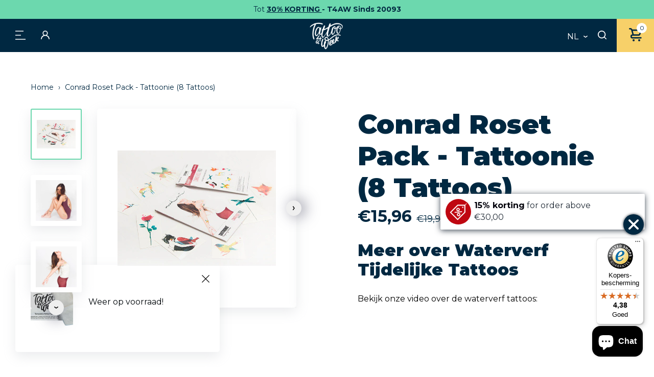

--- FILE ---
content_type: text/html; charset=utf-8
request_url: https://www.tattooforaweek.com/nl/products/conrad-roset-pack-tattoonie-8-tattoos
body_size: 88949
content:
<!doctype html>
<html class="no-js" lang="nl" data-page="product">
<head>
	<script src="//www.tattooforaweek.com/cdn/shop/files/pandectes-rules.js?v=13856519471690695393"></script>
	
	 <!-- ✅ Canonical Tag for SEO -->
  <link rel="canonical" href="https://www.tattooforaweek.com/nl/products/conrad-roset-pack-tattoonie-8-tattoos">
  <!-- Google tag (gtag.js) -->
<script async src="https://www.googletagmanager.com/gtag/js?id=AW-1056069302"></script>
<script>
  window.dataLayer = window.dataLayer || [];
  function gtag(){dataLayer.push(arguments);}
  gtag('js', new Date());

  gtag('config', 'AW-1056069302');
</script>
  <meta charset="utf-8">

<title>Conrad Roset Pack - Tattoonie (8 Tattoos)
&ndash; Tattoo for a week</title>


  <meta name="description" content="Meer over Waterverf Tijdelijke Tattoos Bekijk onze video over de waterverf tattoos:">


<meta name="viewport" content="width=device-width, initial-scale=1">

<!-- Made by Esign -->
<!-- Esign is @ http://www.esign.eu/ -->
<!-- Esign contact: info@esign.eu -->

<meta property="og:site_name" content="Tattoo for a week">
<meta property="og:url" content="https://www.tattooforaweek.com/nl/products/conrad-roset-pack-tattoonie-8-tattoos">
<meta property="og:title" content="Conrad Roset Pack - Tattoonie (8 Tattoos)">
<meta property="og:type" content="product">
<meta property="og:description" content="Meer over Waterverf Tijdelijke Tattoos Bekijk onze video over de waterverf tattoos:"><meta property="og:price:amount" content="15,96">
  <meta property="og:price:currency" content="EUR">
  <meta property="product:brand" content="Tattoonie"><meta property="og:image" content="http://www.tattooforaweek.com/cdn/shop/products/conrad-roset-temporary-tattoo-pack-tattoonies.jpg?crop=center&height=1200&v=1655992500&width=1200"><meta property="og:image" content="http://www.tattooforaweek.com/cdn/shop/products/conrad-roset-temporary-tattoos-tattoonie-applied.jpg?crop=center&height=1200&v=1655992500&width=1200"><meta property="og:image" content="http://www.tattooforaweek.com/cdn/shop/products/conrad-roset-temporary-tattoos.jpg?crop=center&height=1200&v=1655992500&width=1200">
<meta property="og:image:secure_url" content="https://www.tattooforaweek.com/cdn/shop/products/conrad-roset-temporary-tattoo-pack-tattoonies.jpg?crop=center&height=1200&v=1655992500&width=1200"><meta property="og:image:secure_url" content="https://www.tattooforaweek.com/cdn/shop/products/conrad-roset-temporary-tattoos-tattoonie-applied.jpg?crop=center&height=1200&v=1655992500&width=1200"><meta property="og:image:secure_url" content="https://www.tattooforaweek.com/cdn/shop/products/conrad-roset-temporary-tattoos.jpg?crop=center&height=1200&v=1655992500&width=1200">
<meta name="twitter:site" content="@Tattooforaweek"><meta name="twitter:card" content="summary_large_image">
<meta name="twitter:title" content="Conrad Roset Pack - Tattoonie (8 Tattoos)">
<meta name="twitter:description" content="Meer over Waterverf Tijdelijke Tattoos Bekijk onze video over de waterverf tattoos:">

<link rel="canonical" href="https://www.tattooforaweek.com/nl/products/conrad-roset-pack-tattoonie-8-tattoos">

<meta name="theme-color" content="#747474">
<link rel="alternate" href="https://www.tattooforaweek.com/products/conrad-roset-pack-tattoonie-8-tattoos" hreflang="en">
<link rel="alternate" href="https://www.tattooforaweek.com/nl/products/conrad-roset-pack-tattoonie-8-tattoos" hreflang="nl-BE">
<link rel="alternate" href="https://www.tattooforaweek.com/nl/products/conrad-roset-pack-tattoonie-8-tattoos" hreflang="nl-NL">
<link rel="alternate" href="https://www.tattooforaweek.com/fr/products/conrad-roset-pack-tattoonie-8-tattoos" hreflang="fr-BE">
<link rel="alternate" href="https://www.tattooforaweek.com/fr/products/conrad-roset-pack-tattoonie-8-tattoos" hreflang="fr-FR">
<link rel="alternate" href="https://www.tattooforaweek.com/de/products/conrad-roset-pack-tattoonie-8-tattoos" hreflang="de-DE">
<link rel="alternate" href="https://www.tattooforaweek.com/it/products/conrad-roset-pack-tattoonie-8-tattoos" hreflang="it-IT">
<link rel="alternate" href="https://www.tattooforaweek.com/es/products/conrad-roset-pack-tattoonie-8-tattoos" hreflang="es-ES">
<link rel="alternate" href="https://www.tattooforaweek.com/pt/products/conrad-roset-pack-tattoonie-8-tattoos" hreflang="pt-PT">


<link media="(prefers-color-scheme: light)" rel="shortcut icon" href="//www.tattooforaweek.com/cdn/shop/t/2/assets/favicon.ico?v=80179797886984003911745853350" type="image/x-icon" />
<link media="(prefers-color-scheme: light)" rel="apple-touch-icon" sizes="57x57" href="//www.tattooforaweek.com/cdn/shop/t/2/assets/apple-touch-icon-57x57.png?v=5664">
<link media="(prefers-color-scheme: light)" rel="apple-touch-icon" sizes="60x60" href="//www.tattooforaweek.com/cdn/shop/t/2/assets/apple-touch-icon-60x60.png?v=5664">
<link media="(prefers-color-scheme: light)" rel="apple-touch-icon" sizes="72x72" href="//www.tattooforaweek.com/cdn/shop/t/2/assets/apple-touch-icon-72x72.png?v=5664">
<link media="(prefers-color-scheme: light)" rel="apple-touch-icon" sizes="76x76" href="//www.tattooforaweek.com/cdn/shop/t/2/assets/apple-touch-icon-76x76.png?v=5664">
<link media="(prefers-color-scheme: light)" rel="apple-touch-icon" sizes="114x114" href="//www.tattooforaweek.com/cdn/shop/t/2/assets/apple-touch-icon-114x114.png?v=5664">
<link media="(prefers-color-scheme: light)" rel="apple-touch-icon" sizes="120x120" href="//www.tattooforaweek.com/cdn/shop/t/2/assets/apple-touch-icon-120x120.png?v=5664">
<link media="(prefers-color-scheme: light)" rel="apple-touch-icon" sizes="144x144" href="//www.tattooforaweek.com/cdn/shop/t/2/assets/apple-touch-icon-144x144.png?v=5664">
<link media="(prefers-color-scheme: light)" rel="apple-touch-icon" sizes="152x152" href="//www.tattooforaweek.com/cdn/shop/t/2/assets/apple-touch-icon-152x152.png?v=5664">
<link media="(prefers-color-scheme: light)" rel="apple-touch-icon" sizes="180x180" href="//www.tattooforaweek.com/cdn/shop/t/2/assets/apple-touch-icon-180x180.png?v=5664">
<link media="(prefers-color-scheme: light)" rel="icon" type="image/png" href="//www.tattooforaweek.com/cdn/shop/t/2/assets/android-icon-192x192.png?v=182590273156486483231745853311" sizes="192x192">
<link media="(prefers-color-scheme: light)" rel="icon" type="image/png" href="//www.tattooforaweek.com/cdn/shop/t/2/assets/favicon-16x16.png?v=42982399945991236181745853345" sizes="16x16">
<link media="(prefers-color-scheme: light)" rel="icon" type="image/png" href="//www.tattooforaweek.com/cdn/shop/t/2/assets/favicon-32x32.png?v=126319311780465050991745853347" sizes="32x32">
<link media="(prefers-color-scheme: light)" rel="icon" type="image/png" href="//www.tattooforaweek.com/cdn/shop/t/2/assets/favicon-96x96.png?v=13013539375125504671745853348" sizes="96x96">

<link media="(prefers-color-scheme: dark)" rel="shortcut icon" href="//www.tattooforaweek.com/cdn/shop/t/2/assets/favicon.ico?v=80179797886984003911745853350" type="image/x-icon" />
<link media="(prefers-color-scheme: dark)" rel="apple-touch-icon" sizes="57x57" href="//www.tattooforaweek.com/cdn/shop/t/2/assets/apple-touch-icon-57x57-dark.png?v=5664">
<link media="(prefers-color-scheme: dark)" rel="apple-touch-icon" sizes="60x60" href="//www.tattooforaweek.com/cdn/shop/t/2/assets/apple-touch-icon-60x60-dark.png?v=5664">
<link media="(prefers-color-scheme: dark)" rel="apple-touch-icon" sizes="72x72" href="//www.tattooforaweek.com/cdn/shop/t/2/assets/apple-touch-icon-72x72-dark.png?v=5664">
<link media="(prefers-color-scheme: dark)" rel="apple-touch-icon" sizes="76x76" href="//www.tattooforaweek.com/cdn/shop/t/2/assets/apple-touch-icon-76x76-dark.png?v=5664">
<link media="(prefers-color-scheme: dark)" rel="apple-touch-icon" sizes="114x114" href="//www.tattooforaweek.com/cdn/shop/t/2/assets/apple-touch-icon-114x114-dark.png?v=5664">
<link media="(prefers-color-scheme: dark)" rel="apple-touch-icon" sizes="120x120" href="//www.tattooforaweek.com/cdn/shop/t/2/assets/apple-touch-icon-120x120-dark.png?v=5664">
<link media="(prefers-color-scheme: dark)" rel="apple-touch-icon" sizes="144x144" href="//www.tattooforaweek.com/cdn/shop/t/2/assets/apple-touch-icon-144x144-dark.png?v=5664">
<link media="(prefers-color-scheme: dark)" rel="apple-touch-icon" sizes="152x152" href="//www.tattooforaweek.com/cdn/shop/t/2/assets/apple-touch-icon-152x152-dark.png?v=5664">
<link media="(prefers-color-scheme: dark)" rel="apple-touch-icon" sizes="180x180" href="//www.tattooforaweek.com/cdn/shop/t/2/assets/apple-touch-icon-180x180-dark.png?v=5664">
<link media="(prefers-color-scheme: dark)" rel="icon" type="image/png" href="//www.tattooforaweek.com/cdn/shop/t/2/assets/android-icon-192x192-dark.png?v=5664" sizes="192x192">
<link media="(prefers-color-scheme: dark)" rel="icon" type="image/png" href="//www.tattooforaweek.com/cdn/shop/t/2/assets/favicon-16x16-dark.png?v=128442776154345279751745853344" sizes="16x16">
<link media="(prefers-color-scheme: dark)" rel="icon" type="image/png" href="//www.tattooforaweek.com/cdn/shop/t/2/assets/favicon-32x32-dark.png?v=32782530277098547681745853346" sizes="32x32">
<link media="(prefers-color-scheme: dark)" rel="icon" type="image/png" href="//www.tattooforaweek.com/cdn/shop/t/2/assets/favicon-96x96-dark.png?v=5664" sizes="96x96">

<link rel="preconnect" href="https://fonts.googleapis.com">
<link rel="preconnect" href="https://fonts.gstatic.com" crossorigin>
<link href="https://fonts.googleapis.com/css2?family=Montserrat:ital,wght@0,400;0,700;0,900;1,600&display=swap" rel="stylesheet"><link rel="dns-prefetch" href="//cdn.shopify.com">
<link rel="dns-prefetch" href="//google-analytics.com">
<link rel="dns-prefetch" href="//www.google-analytics.com">
<link rel="dns-prefetch" href="//www.google.com"><style>
  .modal { visibility: hidden; }
  .skip-link { left: -999px; position: absolute; top: auto; overflow: hidden; z-index: -999; white-space: nowrap; }
</style><link href="//www.tattooforaweek.com/cdn/shop/t/2/assets/style.css?v=119197867954822284171760441533" rel="stylesheet" type="text/css" media="all" />

<!-- Google Tag Manager -->
<script>(function(w,d,s,l,i){w[l]=w[l]||[];w[l].push({'gtm.start':
  new Date().getTime(),event:'gtm.js'});var f=d.getElementsByTagName(s)[0],
  j=d.createElement(s),dl=l!='dataLayer'?'&l='+l:'';j.async=true;j.src=
  'https://www.googletagmanager.com/gtm.js?id='+i+dl;f.parentNode.insertBefore(j,f);
  })(window,document,'script','dataLayer','GTM-MNXL8JD');</script>
  <!-- End Google Tag Manager -->

  
    <script
      async
      data-desktop-y-offset="30"
      data-mobile-y-offset="80"
      data-desktop-disable-reviews="false"
      data-desktop-enable-custom="false"
      data-desktop-position="right"
      data-desktop-custom-width="156"
      data-desktop-enable-fadeout="false"
      data-disable-mobile="false"
      data-disable-trustbadge="false"
      data-mobile-custom-width="156"
      data-mobile-disable-reviews="false"
      data-mobile-enable-custom="false"
      data-mobile-position="right"
      charset="UTF-8"
      src="//widgets.trustedshops.com/js/X9E37E82BB402240CCBAE5E216FA13B90.js">
    </script>
  
 
  <script>window.performance && window.performance.mark && window.performance.mark('shopify.content_for_header.start');</script><meta name="google-site-verification" content="vY74ElFNAurawjnmqRRi0rW7ObR69wCtPIAS9LqTFWQ">
<meta id="shopify-digital-wallet" name="shopify-digital-wallet" content="/61896425662/digital_wallets/dialog">
<meta name="shopify-checkout-api-token" content="1edecef40ea6147b3f4c27c6e9c41753">
<meta id="in-context-paypal-metadata" data-shop-id="61896425662" data-venmo-supported="false" data-environment="production" data-locale="nl_NL" data-paypal-v4="true" data-currency="EUR">
<link rel="alternate" hreflang="x-default" href="https://www.tattooforaweek.com/products/conrad-roset-pack-tattoonie-8-tattoos">
<link rel="alternate" hreflang="en-BE" href="https://www.tattooforaweek.com/products/conrad-roset-pack-tattoonie-8-tattoos">
<link rel="alternate" hreflang="es-BE" href="https://www.tattooforaweek.com/es/products/conrad-roset-pack-tattoonie-8-tattoos">
<link rel="alternate" hreflang="pt-BE" href="https://www.tattooforaweek.com/pt/products/conrad-roset-pack-tattoonie-8-tattoos">
<link rel="alternate" hreflang="it-BE" href="https://www.tattooforaweek.com/it/products/conrad-roset-pack-tattoonie-8-tattoos">
<link rel="alternate" hreflang="de-BE" href="https://www.tattooforaweek.com/de/products/conrad-roset-pack-tattoonie-8-tattoos">
<link rel="alternate" hreflang="fr-BE" href="https://www.tattooforaweek.com/fr/products/conrad-roset-pack-tattoonie-8-tattoos">
<link rel="alternate" hreflang="nl-BE" href="https://www.tattooforaweek.com/nl/products/conrad-roset-pack-tattoonie-8-tattoos">
<link rel="alternate" type="application/json+oembed" href="https://www.tattooforaweek.com/nl/products/conrad-roset-pack-tattoonie-8-tattoos.oembed">
<script async="async" src="/checkouts/internal/preloads.js?locale=nl-BE"></script>
<script id="shopify-features" type="application/json">{"accessToken":"1edecef40ea6147b3f4c27c6e9c41753","betas":["rich-media-storefront-analytics"],"domain":"www.tattooforaweek.com","predictiveSearch":true,"shopId":61896425662,"locale":"nl"}</script>
<script>var Shopify = Shopify || {};
Shopify.shop = "tattoo-for-a-week.myshopify.com";
Shopify.locale = "nl";
Shopify.currency = {"active":"EUR","rate":"1.0"};
Shopify.country = "BE";
Shopify.theme = {"name":"tattoo-for-a-week_ByEsign_Master","id":129935343806,"schema_name":null,"schema_version":null,"theme_store_id":null,"role":"main"};
Shopify.theme.handle = "null";
Shopify.theme.style = {"id":null,"handle":null};
Shopify.cdnHost = "www.tattooforaweek.com/cdn";
Shopify.routes = Shopify.routes || {};
Shopify.routes.root = "/nl/";</script>
<script type="module">!function(o){(o.Shopify=o.Shopify||{}).modules=!0}(window);</script>
<script>!function(o){function n(){var o=[];function n(){o.push(Array.prototype.slice.apply(arguments))}return n.q=o,n}var t=o.Shopify=o.Shopify||{};t.loadFeatures=n(),t.autoloadFeatures=n()}(window);</script>
<script id="shop-js-analytics" type="application/json">{"pageType":"product"}</script>
<script defer="defer" async type="module" src="//www.tattooforaweek.com/cdn/shopifycloud/shop-js/modules/v2/client.init-shop-cart-sync_CwGft62q.nl.esm.js"></script>
<script defer="defer" async type="module" src="//www.tattooforaweek.com/cdn/shopifycloud/shop-js/modules/v2/chunk.common_BAeYDmFP.esm.js"></script>
<script defer="defer" async type="module" src="//www.tattooforaweek.com/cdn/shopifycloud/shop-js/modules/v2/chunk.modal_B9qqLDBC.esm.js"></script>
<script type="module">
  await import("//www.tattooforaweek.com/cdn/shopifycloud/shop-js/modules/v2/client.init-shop-cart-sync_CwGft62q.nl.esm.js");
await import("//www.tattooforaweek.com/cdn/shopifycloud/shop-js/modules/v2/chunk.common_BAeYDmFP.esm.js");
await import("//www.tattooforaweek.com/cdn/shopifycloud/shop-js/modules/v2/chunk.modal_B9qqLDBC.esm.js");

  window.Shopify.SignInWithShop?.initShopCartSync?.({"fedCMEnabled":true,"windoidEnabled":true});

</script>
<script>(function() {
  var isLoaded = false;
  function asyncLoad() {
    if (isLoaded) return;
    isLoaded = true;
    var urls = ["https:\/\/cdn.nfcube.com\/instafeed-2cfbfcb20741f094498443616fd6b264.js?shop=tattoo-for-a-week.myshopify.com","https:\/\/tseish-app.connect.trustedshops.com\/esc.js?apiBaseUrl=aHR0cHM6Ly90c2Vpc2gtYXBwLmNvbm5lY3QudHJ1c3RlZHNob3BzLmNvbQ==\u0026instanceId=dGF0dG9vLWZvci1hLXdlZWsubXlzaG9waWZ5LmNvbQ==\u0026shop=tattoo-for-a-week.myshopify.com"];
    for (var i = 0; i < urls.length; i++) {
      var s = document.createElement('script');
      s.type = 'text/javascript';
      s.async = true;
      s.src = urls[i];
      var x = document.getElementsByTagName('script')[0];
      x.parentNode.insertBefore(s, x);
    }
  };
  if(window.attachEvent) {
    window.attachEvent('onload', asyncLoad);
  } else {
    window.addEventListener('load', asyncLoad, false);
  }
})();</script>
<script id="__st">var __st={"a":61896425662,"offset":3600,"reqid":"1928c901-2443-4d45-9d3c-00f9eae4d387-1769149485","pageurl":"www.tattooforaweek.com\/nl\/products\/conrad-roset-pack-tattoonie-8-tattoos","u":"025cff784add","p":"product","rtyp":"product","rid":7266177188030};</script>
<script>window.ShopifyPaypalV4VisibilityTracking = true;</script>
<script id="captcha-bootstrap">!function(){'use strict';const t='contact',e='account',n='new_comment',o=[[t,t],['blogs',n],['comments',n],[t,'customer']],c=[[e,'customer_login'],[e,'guest_login'],[e,'recover_customer_password'],[e,'create_customer']],r=t=>t.map((([t,e])=>`form[action*='/${t}']:not([data-nocaptcha='true']) input[name='form_type'][value='${e}']`)).join(','),a=t=>()=>t?[...document.querySelectorAll(t)].map((t=>t.form)):[];function s(){const t=[...o],e=r(t);return a(e)}const i='password',u='form_key',d=['recaptcha-v3-token','g-recaptcha-response','h-captcha-response',i],f=()=>{try{return window.sessionStorage}catch{return}},m='__shopify_v',_=t=>t.elements[u];function p(t,e,n=!1){try{const o=window.sessionStorage,c=JSON.parse(o.getItem(e)),{data:r}=function(t){const{data:e,action:n}=t;return t[m]||n?{data:e,action:n}:{data:t,action:n}}(c);for(const[e,n]of Object.entries(r))t.elements[e]&&(t.elements[e].value=n);n&&o.removeItem(e)}catch(o){console.error('form repopulation failed',{error:o})}}const l='form_type',E='cptcha';function T(t){t.dataset[E]=!0}const w=window,h=w.document,L='Shopify',v='ce_forms',y='captcha';let A=!1;((t,e)=>{const n=(g='f06e6c50-85a8-45c8-87d0-21a2b65856fe',I='https://cdn.shopify.com/shopifycloud/storefront-forms-hcaptcha/ce_storefront_forms_captcha_hcaptcha.v1.5.2.iife.js',D={infoText:'Beschermd door hCaptcha',privacyText:'Privacy',termsText:'Voorwaarden'},(t,e,n)=>{const o=w[L][v],c=o.bindForm;if(c)return c(t,g,e,D).then(n);var r;o.q.push([[t,g,e,D],n]),r=I,A||(h.body.append(Object.assign(h.createElement('script'),{id:'captcha-provider',async:!0,src:r})),A=!0)});var g,I,D;w[L]=w[L]||{},w[L][v]=w[L][v]||{},w[L][v].q=[],w[L][y]=w[L][y]||{},w[L][y].protect=function(t,e){n(t,void 0,e),T(t)},Object.freeze(w[L][y]),function(t,e,n,w,h,L){const[v,y,A,g]=function(t,e,n){const i=e?o:[],u=t?c:[],d=[...i,...u],f=r(d),m=r(i),_=r(d.filter((([t,e])=>n.includes(e))));return[a(f),a(m),a(_),s()]}(w,h,L),I=t=>{const e=t.target;return e instanceof HTMLFormElement?e:e&&e.form},D=t=>v().includes(t);t.addEventListener('submit',(t=>{const e=I(t);if(!e)return;const n=D(e)&&!e.dataset.hcaptchaBound&&!e.dataset.recaptchaBound,o=_(e),c=g().includes(e)&&(!o||!o.value);(n||c)&&t.preventDefault(),c&&!n&&(function(t){try{if(!f())return;!function(t){const e=f();if(!e)return;const n=_(t);if(!n)return;const o=n.value;o&&e.removeItem(o)}(t);const e=Array.from(Array(32),(()=>Math.random().toString(36)[2])).join('');!function(t,e){_(t)||t.append(Object.assign(document.createElement('input'),{type:'hidden',name:u})),t.elements[u].value=e}(t,e),function(t,e){const n=f();if(!n)return;const o=[...t.querySelectorAll(`input[type='${i}']`)].map((({name:t})=>t)),c=[...d,...o],r={};for(const[a,s]of new FormData(t).entries())c.includes(a)||(r[a]=s);n.setItem(e,JSON.stringify({[m]:1,action:t.action,data:r}))}(t,e)}catch(e){console.error('failed to persist form',e)}}(e),e.submit())}));const S=(t,e)=>{t&&!t.dataset[E]&&(n(t,e.some((e=>e===t))),T(t))};for(const o of['focusin','change'])t.addEventListener(o,(t=>{const e=I(t);D(e)&&S(e,y())}));const B=e.get('form_key'),M=e.get(l),P=B&&M;t.addEventListener('DOMContentLoaded',(()=>{const t=y();if(P)for(const e of t)e.elements[l].value===M&&p(e,B);[...new Set([...A(),...v().filter((t=>'true'===t.dataset.shopifyCaptcha))])].forEach((e=>S(e,t)))}))}(h,new URLSearchParams(w.location.search),n,t,e,['guest_login'])})(!0,!0)}();</script>
<script integrity="sha256-4kQ18oKyAcykRKYeNunJcIwy7WH5gtpwJnB7kiuLZ1E=" data-source-attribution="shopify.loadfeatures" defer="defer" src="//www.tattooforaweek.com/cdn/shopifycloud/storefront/assets/storefront/load_feature-a0a9edcb.js" crossorigin="anonymous"></script>
<script data-source-attribution="shopify.dynamic_checkout.dynamic.init">var Shopify=Shopify||{};Shopify.PaymentButton=Shopify.PaymentButton||{isStorefrontPortableWallets:!0,init:function(){window.Shopify.PaymentButton.init=function(){};var t=document.createElement("script");t.src="https://www.tattooforaweek.com/cdn/shopifycloud/portable-wallets/latest/portable-wallets.nl.js",t.type="module",document.head.appendChild(t)}};
</script>
<script data-source-attribution="shopify.dynamic_checkout.buyer_consent">
  function portableWalletsHideBuyerConsent(e){var t=document.getElementById("shopify-buyer-consent"),n=document.getElementById("shopify-subscription-policy-button");t&&n&&(t.classList.add("hidden"),t.setAttribute("aria-hidden","true"),n.removeEventListener("click",e))}function portableWalletsShowBuyerConsent(e){var t=document.getElementById("shopify-buyer-consent"),n=document.getElementById("shopify-subscription-policy-button");t&&n&&(t.classList.remove("hidden"),t.removeAttribute("aria-hidden"),n.addEventListener("click",e))}window.Shopify?.PaymentButton&&(window.Shopify.PaymentButton.hideBuyerConsent=portableWalletsHideBuyerConsent,window.Shopify.PaymentButton.showBuyerConsent=portableWalletsShowBuyerConsent);
</script>
<script data-source-attribution="shopify.dynamic_checkout.cart.bootstrap">document.addEventListener("DOMContentLoaded",(function(){function t(){return document.querySelector("shopify-accelerated-checkout-cart, shopify-accelerated-checkout")}if(t())Shopify.PaymentButton.init();else{new MutationObserver((function(e,n){t()&&(Shopify.PaymentButton.init(),n.disconnect())})).observe(document.body,{childList:!0,subtree:!0})}}));
</script>
<link id="shopify-accelerated-checkout-styles" rel="stylesheet" media="screen" href="https://www.tattooforaweek.com/cdn/shopifycloud/portable-wallets/latest/accelerated-checkout-backwards-compat.css" crossorigin="anonymous">
<style id="shopify-accelerated-checkout-cart">
        #shopify-buyer-consent {
  margin-top: 1em;
  display: inline-block;
  width: 100%;
}

#shopify-buyer-consent.hidden {
  display: none;
}

#shopify-subscription-policy-button {
  background: none;
  border: none;
  padding: 0;
  text-decoration: underline;
  font-size: inherit;
  cursor: pointer;
}

#shopify-subscription-policy-button::before {
  box-shadow: none;
}

      </style>

<script>window.performance && window.performance.mark && window.performance.mark('shopify.content_for_header.end');</script>
<!-- BEGIN app block: shopify://apps/pandectes-gdpr/blocks/banner/58c0baa2-6cc1-480c-9ea6-38d6d559556a -->
  
    
      <!-- TCF is active, scripts are loaded above -->
      
        <script>
          if (!window.PandectesRulesSettings) {
            window.PandectesRulesSettings = {"store":{"id":61896425662,"adminMode":false,"headless":false,"storefrontRootDomain":"","checkoutRootDomain":"","storefrontAccessToken":""},"banner":{"revokableTrigger":false,"cookiesBlockedByDefault":"7","hybridStrict":false,"isActive":true},"geolocation":{"brOnly":false,"caOnly":false,"chOnly":false,"euOnly":false,"jpOnly":false,"thOnly":false,"zaOnly":false,"canadaOnly":false,"canadaLaw25":false,"canadaPipeda":false,"globalVisibility":true},"blocker":{"isActive":false,"googleConsentMode":{"isActive":true,"id":"","analyticsId":"","onlyGtm":false,"adwordsId":"","adStorageCategory":4,"analyticsStorageCategory":2,"functionalityStorageCategory":1,"personalizationStorageCategory":1,"securityStorageCategory":0,"customEvent":false,"redactData":false,"urlPassthrough":false,"dataLayerProperty":"dataLayer","waitForUpdate":0,"useNativeChannel":false,"debugMode":false},"facebookPixel":{"isActive":false,"id":"","ldu":false},"microsoft":{"isActive":true,"uetTags":"199016093"},"clarity":{"isActive":true,"id":""},"rakuten":{"isActive":false,"cmp":false,"ccpa":false},"gpcIsActive":false,"klaviyoIsActive":false,"defaultBlocked":7,"patterns":{"whiteList":[],"blackList":{"1":[],"2":[],"4":[],"8":[]},"iframesWhiteList":[],"iframesBlackList":{"1":[],"2":[],"4":[],"8":[]},"beaconsWhiteList":[],"beaconsBlackList":{"1":[],"2":[],"4":[],"8":[]}}}};
            const rulesScript = document.createElement('script');
            window.PandectesRulesSettings.auto = true;
            rulesScript.src = "https://cdn.shopify.com/extensions/019be439-d987-77f1-acec-51375980d6df/gdpr-241/assets/pandectes-rules.js";
            const firstChild = document.head.firstChild;
            document.head.insertBefore(rulesScript, firstChild);
          }
        </script>
      
      <script>
        
          window.PandectesSettings = {"store":{"id":61896425662,"plan":"plus","theme":"tattoo-for-a-week_ByEsign_Master","primaryLocale":"en","adminMode":false,"headless":false,"storefrontRootDomain":"","checkoutRootDomain":"","storefrontAccessToken":"","useGeolocation":false},"tsPublished":1768768387,"declaration":{"showPurpose":false,"showProvider":false,"declIntroText":"We use cookies to optimize website functionality, analyze the performance, and provide personalized experience to you. Some cookies are essential to make the website operate and function correctly. Those cookies cannot be disabled. In this window you can manage your preference of cookies.","showDateGenerated":true},"language":{"unpublished":[],"languageMode":"Multilingual","fallbackLanguage":"en","languageDetection":"browser","languagesSupported":["fr","de","it","pt","es","nl"]},"texts":{"managed":{"headerText":{"de":"Wir respektieren Ihre Privatsphäre.","en":"We respect your privacy","es":"Respetamos tu privacidad","fr":"Nous respectons votre vie privée","it":"Rispettiamo la tua privacy","nl":"Wij respecteren uw privacy.","pt":"Respeitamos a sua privacidade."},"consentText":{"de":"Diese Website verwendet Cookies, um Ihnen das beste Nutzererlebnis zu bieten.","en":"This website uses cookies to ensure you get the best experience.","es":"Este sitio web utiliza cookies para garantizar que obtenga la mejor experiencia.","fr":"Ce site web utilise des cookies pour vous garantir la meilleure expérience possible.","it":"Questo sito web utilizza i cookie per assicurarti la migliore esperienza.","nl":"Deze website gebruikt cookies om ervoor te zorgen dat u de beste ervaring krijgt.","pt":"Este site utiliza cookies para garantir que você tenha a melhor experiência."},"linkText":{"de":"Mehr erfahren","en":"Learn more","es":"Más información","fr":"Apprendre encore plus","it":"Saperne di più","nl":"Leer meer","pt":"Saber mais"},"imprintText":{"de":"Impressum","en":"Imprint","es":"Imprimir","fr":"Imprimer","it":"Impronta","nl":"Impressum","pt":"Imprimir"},"googleLinkText":{"de":"Googles Datenschutzbestimmungen","en":"Google's Privacy Terms","es":"Condiciones de privacidad de Google","fr":"Conditions de confidentialité de Google","it":"Termini sulla privacy di Google","nl":"De privacyvoorwaarden van Google","pt":"Termos de Privacidade do Google"},"allowButtonText":{"de":"Akzeptieren","en":"Accept","es":"Aceptar","fr":"Accepter","it":"Accettare","nl":"Accepteren","pt":"Aceitar"},"denyButtonText":{"de":"Abfall","en":"Decline","es":"Rechazar","fr":"Déclin","it":"Declino","nl":"Afwijzen","pt":"Declínio"},"dismissButtonText":{"de":"OK","en":"Ok","es":"De acuerdo","fr":"D&#39;accord","it":"OK","nl":"OK","pt":"OK"},"leaveSiteButtonText":{"de":"Verlassen Sie diese Seite","en":"Leave this site","es":"Salir de este sitio","fr":"Quittez ce site","it":"Lascia questo sito","nl":"Verlaat deze site","pt":"Saia deste site"},"preferencesButtonText":{"de":"Präferenzen","en":"Preferences","es":"Preferencias","fr":"Préférences","it":"Preferenze","nl":"Voorkeuren","pt":"Preferências"},"cookiePolicyText":{"de":"Cookie-Einstellungen","en":"Cookie policy","es":"Configuración de cookies","fr":"Paramètres des cookies","it":"Impostazioni dei cookie","nl":"Cookie-instellingen","pt":"Configurações de cookies"},"preferencesPopupTitleText":{"de":"Einwilligungseinstellungen verwalten","en":"Manage consent preferences","es":"Gestionar las preferencias de consentimiento","fr":"Gérer les préférences de consentement","it":"Gestisci le preferenze di consenso","nl":"Beheer uw toestemmingsvoorkeuren","pt":"Gerenciar preferências de consentimento"},"preferencesPopupIntroText":{"de":"Wir verwenden Cookies, um die Funktionalität unserer Website zu optimieren, ihre Leistung zu analysieren und Ihnen ein personalisiertes Nutzererlebnis zu bieten. Einige Cookies sind für den korrekten Betrieb der Website unerlässlich. Diese Cookies können nicht deaktiviert werden. In diesem Fenster können Sie Ihre Cookie-Einstellungen verwalten.","en":"We use cookies to optimize website functionality, analyze the performance, and provide personalized experience to you. Some cookies are essential to make the website operate and function correctly. Those cookies cannot be disabled. In this window you can manage your preference of cookies.","es":"Utilizamos cookies para optimizar la funcionalidad del sitio web, analizar el rendimiento y ofrecerte una experiencia personalizada. Algunas cookies son esenciales para el correcto funcionamiento del sitio web. Estas cookies no se pueden desactivar. En esta ventana puedes configurar tus preferencias de cookies.","fr":"Nous utilisons des cookies pour optimiser le fonctionnement du site web, analyser ses performances et vous offrir une expérience personnalisée. Certains cookies sont indispensables au bon fonctionnement du site et ne peuvent être désactivés. Vous pouvez gérer vos préférences en matière de cookies dans cette fenêtre.","it":"Utilizziamo i cookie per ottimizzare la funzionalità del sito web, analizzarne le prestazioni e offrirti un&#39;esperienza personalizzata. Alcuni cookie sono essenziali per il corretto funzionamento del sito web. Questi cookie non possono essere disattivati. In questa finestra puoi gestire le tue preferenze sui cookie.","nl":"We gebruiken cookies om de functionaliteit van de website te optimaliseren, de prestaties te analyseren en u een gepersonaliseerde ervaring te bieden. Sommige cookies zijn essentieel voor de correcte werking van de website. Deze cookies kunnen niet worden uitgeschakeld. In dit venster kunt u uw cookievoorkeuren beheren.","pt":"Utilizamos cookies para otimizar a funcionalidade do site, analisar o desempenho e proporcionar uma experiência personalizada. Alguns cookies são essenciais para o funcionamento correto do site e não podem ser desativados. Nesta janela, você pode gerenciar suas preferências de cookies."},"preferencesPopupSaveButtonText":{"de":"Einstellungen speichern","en":"Save preferences","es":"Guardar preferencias","fr":"Enregistrer les préférences","it":"Salva le preferenze","nl":"Voorkeuren opslaan","pt":"Salvar preferências"},"preferencesPopupCloseButtonText":{"de":"Schließen","en":"Close","es":"Cerca","fr":"Fermer","it":"Vicino","nl":"Dichtbij","pt":"Fechar"},"preferencesPopupAcceptAllButtonText":{"de":"Alle akzeptieren","en":"Accept all","es":"Aceptar todo","fr":"Accepter tout","it":"Accetta tutto","nl":"Alles accepteren","pt":"Aceitar tudo"},"preferencesPopupRejectAllButtonText":{"de":"Alle ablehnen","en":"Reject all","es":"Negar todo","fr":"Tout refuser","it":"Nega tutto","nl":"Alles ontkennen","pt":"Negar tudo"},"cookiesDetailsText":{"de":"Cookie-Details","en":"Cookies details","es":"Detalles de las cookies","fr":"Détails des cookies","it":"Dettagli sui cookie","nl":"Cookiegegevens","pt":"Detalhes dos cookies"},"preferencesPopupAlwaysAllowedText":{"de":"Immer erlaubt","en":"Always allowed","es":"Siempre permitido","fr":"Toujours autorisé","it":"Sempre consentito","nl":"Altijd toegestaan","pt":"Sempre permitido"},"accessSectionParagraphText":{"de":"Sie haben das Recht, jederzeit auf Ihre Daten zuzugreifen.","en":"You have the right to request access to your data at any time.","es":"Tiene derecho a poder acceder a sus datos en cualquier momento.","fr":"Vous avez le droit de pouvoir accéder à vos données à tout moment.","it":"Hai il diritto di poter accedere ai tuoi dati in qualsiasi momento.","nl":"U heeft te allen tijde het recht om uw gegevens in te zien.","pt":"Você tem o direito de acessar seus dados a qualquer momento."},"accessSectionTitleText":{"de":"Datenübertragbarkeit","en":"Data portability","es":"Portabilidad de datos","fr":"Portabilité des données","it":"Portabilità dei dati","nl":"Gegevensportabiliteit","pt":"Portabilidade de dados"},"accessSectionAccountInfoActionText":{"de":"persönliche Daten","en":"Personal data","es":"Información personal","fr":"Données personnelles","it":"Dati personali","nl":"Persoonlijke gegevens","pt":"Dados pessoais"},"accessSectionDownloadReportActionText":{"de":"Alle Daten anfordern","en":"Request export","es":"Descargar todo","fr":"Tout télécharger","it":"Scarica tutto","nl":"Download alles","pt":"Baixar tudo"},"accessSectionGDPRRequestsActionText":{"de":"Anfragen betroffener Personen","en":"Data subject requests","es":"Solicitudes de sujetos de datos","fr":"Demandes des personnes concernées","it":"Richieste dell'interessato","nl":"Verzoeken van betrokkenen","pt":"Solicitações de titulares de dados"},"accessSectionOrdersRecordsActionText":{"de":"Aufträge","en":"Orders","es":"Pedidos","fr":"Ordres","it":"Ordini","nl":"Bestellingen","pt":"Pedidos"},"rectificationSectionParagraphText":{"de":"Sie haben das Recht, die Aktualisierung Ihrer Daten zu verlangen, wann immer Sie dies für angemessen halten.","en":"You have the right to request your data to be updated whenever you think it is appropriate.","es":"Tienes derecho a solicitar la actualización de tus datos siempre que lo creas oportuno.","fr":"Vous avez le droit de demander la mise à jour de vos données chaque fois que vous le jugez approprié.","it":"Hai il diritto di richiedere l'aggiornamento dei tuoi dati ogni volta che lo ritieni opportuno.","nl":"U hebt het recht om te vragen dat uw gegevens worden bijgewerkt wanneer u dat nodig acht.","pt":"Você tem o direito de solicitar que seus dados sejam atualizados sempre que considerar apropriado."},"rectificationSectionTitleText":{"de":"Datenberichtigung","en":"Data Rectification","es":"Rectificación de datos","fr":"Rectification des données","it":"Rettifica dei dati","nl":"Gegevens rectificatie","pt":"Retificação de Dados"},"rectificationCommentPlaceholder":{"de":"Beschreiben Sie, was Sie aktualisieren möchten","en":"Describe what you want to be updated","es":"Describe lo que quieres que se actualice","fr":"Décrivez ce que vous souhaitez mettre à jour","it":"Descrivi cosa vuoi che venga aggiornato","nl":"Beschrijf wat u wilt bijwerken","pt":"Descreva o que você deseja que seja atualizado"},"rectificationCommentValidationError":{"de":"Kommentar ist erforderlich","en":"Comment is required","es":"Se requiere comentario","fr":"Un commentaire est requis","it":"Il commento è obbligatorio","nl":"Commentaar is verplicht","pt":"O comentário é obrigatório"},"rectificationSectionEditAccountActionText":{"de":"Aktualisierung anfordern","en":"Request an update","es":"Solicita una actualización","fr":"Demander une mise à jour","it":"Richiedi un aggiornamento","nl":"Vraag een update aan","pt":"Solicite uma atualização"},"erasureSectionTitleText":{"de":"Recht auf Löschung","en":"Right to be forgotten","es":"Derecho al olvido","fr":"Droit à l'oubli","it":"Diritto all'oblio","nl":"Recht om vergeten te worden","pt":"Direito de ser esquecido"},"erasureSectionParagraphText":{"de":"Sie haben das Recht, die Löschung aller Ihrer Daten zu verlangen. Danach können Sie nicht mehr auf Ihr Konto zugreifen.","en":"You have the right to ask all your data to be erased. After that, you will no longer be able to access your account.","es":"Tiene derecho a solicitar la eliminación de todos sus datos. Después de eso, ya no podrá acceder a su cuenta.","fr":"Vous avez le droit de demander que toutes vos données soient effacées. Après cela, vous ne pourrez plus accéder à votre compte.","it":"Hai il diritto di chiedere la cancellazione di tutti i tuoi dati. Dopodiché, non sarai più in grado di accedere al tuo account.","nl":"U heeft het recht om al uw gegevens te laten wissen. Daarna heeft u geen toegang meer tot uw account.","pt":"Você tem o direito de solicitar que todos os seus dados sejam apagados. Depois disso, você não poderá mais acessar sua conta."},"erasureSectionRequestDeletionActionText":{"de":"Löschung personenbezogener Daten anfordern","en":"Request personal data deletion","es":"Solicitar la eliminación de datos personales","fr":"Demander la suppression des données personnelles","it":"Richiedi la cancellazione dei dati personali","nl":"Verzoek om verwijdering van persoonlijke gegevens","pt":"Solicitar exclusão de dados pessoais"},"consentDate":{"de":"Zustimmungsdatum","en":"Consent date","es":"fecha de consentimiento","fr":"Date de consentement","it":"Data del consenso","nl":"Toestemmingsdatum","pt":"Data de consentimento"},"consentId":{"de":"Einwilligungs-ID","en":"Consent ID","es":"ID de consentimiento","fr":"ID de consentement","it":"ID di consenso","nl":"Toestemmings-ID","pt":"ID de consentimento"},"consentSectionChangeConsentActionText":{"de":"Einwilligungspräferenz ändern","en":"Change consent preference","es":"Cambiar la preferencia de consentimiento","fr":"Modifier la préférence de consentement","it":"Modifica la preferenza per il consenso","nl":"Wijzig de toestemmingsvoorkeur","pt":"Alterar preferência de consentimento"},"consentSectionConsentedText":{"de":"Sie haben der Cookie-Richtlinie dieser Website zugestimmt am","en":"You consented to the cookies policy of this website on","es":"Usted dio su consentimiento a la política de cookies de este sitio web en","fr":"Vous avez consenti à la politique de cookies de ce site Web sur","it":"Hai acconsentito alla politica sui cookie di questo sito web su","nl":"U heeft ingestemd met het cookiebeleid van deze website op:","pt":"Você consentiu com a política de cookies deste site em"},"consentSectionNoConsentText":{"de":"Sie haben der Cookie-Richtlinie dieser Website nicht zugestimmt.","en":"You have not consented to the cookies policy of this website.","es":"No ha dado su consentimiento a la política de cookies de este sitio web.","fr":"Vous n'avez pas consenti à la politique de cookies de ce site Web.","it":"Non hai acconsentito alla politica sui cookie di questo sito.","nl":"U heeft niet ingestemd met het cookiebeleid van deze website.","pt":"Você não concordou com a política de cookies deste site."},"consentSectionTitleText":{"de":"Ihre Cookie-Einwilligung","en":"Your cookie consent","es":"Su consentimiento de cookies","fr":"Votre consentement aux cookies","it":"Il tuo consenso ai cookie","nl":"Uw toestemming voor cookies","pt":"Seu consentimento de cookies"},"consentStatus":{"de":"Einwilligungspräferenz","en":"Consent preference","es":"Preferencia de consentimiento","fr":"Préférence de consentement","it":"Preferenza di consenso","nl":"Toestemmingsvoorkeur","pt":"preferência de consentimento"},"confirmationFailureMessage":{"de":"Ihre Anfrage wurde nicht bestätigt. Bitte versuchen Sie es erneut und wenn das Problem weiterhin besteht, wenden Sie sich an den Ladenbesitzer, um Hilfe zu erhalten","en":"Your request was not verified. Please try again and if problem persists, contact store owner for assistance","es":"Su solicitud no fue verificada. Vuelva a intentarlo y, si el problema persiste, comuníquese con el propietario de la tienda para obtener ayuda.","fr":"Votre demande n'a pas été vérifiée. Veuillez réessayer et si le problème persiste, contactez le propriétaire du magasin pour obtenir de l'aide","it":"La tua richiesta non è stata verificata. Riprova e se il problema persiste, contatta il proprietario del negozio per assistenza","nl":"Uw verzoek is niet geverifieerd. Probeer het opnieuw en als het probleem aanhoudt, neem dan contact op met de winkeleigenaar voor hulp","pt":"Sua solicitação não foi verificada. Tente novamente e se o problema persistir, entre em contato com o proprietário da loja para obter ajuda"},"confirmationFailureTitle":{"de":"Ein Problem ist aufgetreten","en":"A problem occurred","es":"Ocurrió un problema","fr":"Un problème est survenu","it":"Si è verificato un problema","nl":"Er is een probleem opgetreden","pt":"Ocorreu um problema"},"confirmationSuccessMessage":{"de":"Wir werden uns in Kürze zu Ihrem Anliegen bei Ihnen melden.","en":"We will soon get back to you as to your request.","es":"Pronto nos comunicaremos con usted en cuanto a su solicitud.","fr":"Nous reviendrons rapidement vers vous quant à votre demande.","it":"Ti risponderemo presto in merito alla tua richiesta.","nl":"We zullen spoedig contact met u opnemen over uw verzoek.","pt":"Em breve entraremos em contato com você sobre sua solicitação."},"confirmationSuccessTitle":{"de":"Ihre Anfrage wurde bestätigt","en":"Your request is verified","es":"Tu solicitud está verificada","fr":"Votre demande est vérifiée","it":"La tua richiesta è verificata","nl":"Uw verzoek is geverifieerd","pt":"Sua solicitação foi verificada"},"guestsSupportEmailFailureMessage":{"de":"Ihre Anfrage wurde nicht übermittelt. Bitte versuchen Sie es erneut und wenn das Problem weiterhin besteht, wenden Sie sich an den Shop-Inhaber, um Hilfe zu erhalten.","en":"Your request was not submitted. Please try again and if problem persists, contact store owner for assistance.","es":"Su solicitud no fue enviada. Vuelva a intentarlo y, si el problema persiste, comuníquese con el propietario de la tienda para obtener ayuda.","fr":"Votre demande n'a pas été soumise. Veuillez réessayer et si le problème persiste, contactez le propriétaire du magasin pour obtenir de l'aide.","it":"La tua richiesta non è stata inviata. Riprova e se il problema persiste, contatta il proprietario del negozio per assistenza.","nl":"Uw verzoek is niet ingediend. Probeer het opnieuw en als het probleem aanhoudt, neem dan contact op met de winkeleigenaar voor hulp.","pt":"Sua solicitação não foi enviada. Tente novamente e se o problema persistir, entre em contato com o proprietário da loja para obter ajuda."},"guestsSupportEmailFailureTitle":{"de":"Ein Problem ist aufgetreten","en":"A problem occurred","es":"Ocurrió un problema","fr":"Un problème est survenu","it":"Si è verificato un problema","nl":"Er is een probleem opgetreden","pt":"Ocorreu um problema"},"guestsSupportEmailPlaceholder":{"de":"E-Mail-Addresse","en":"E-mail address","es":"Dirección de correo electrónico","fr":"Adresse e-mail","it":"Indirizzo email","nl":"E-mailadres","pt":"Endereço de e-mail"},"guestsSupportEmailSuccessMessage":{"de":"Wenn Sie als Kunde dieses Shops registriert sind, erhalten Sie in Kürze eine E-Mail mit Anweisungen zum weiteren Vorgehen.","en":"If you are registered as a customer of this store, you will soon receive an email with instructions on how to proceed.","es":"Si está registrado como cliente de esta tienda, pronto recibirá un correo electrónico con instrucciones sobre cómo proceder.","fr":"Si vous êtes inscrit en tant que client de ce magasin, vous recevrez bientôt un e-mail avec des instructions sur la marche à suivre.","it":"Se sei registrato come cliente di questo negozio, riceverai presto un'e-mail con le istruzioni su come procedere.","nl":"Als je bent geregistreerd als klant van deze winkel, ontvang je binnenkort een e-mail met instructies over hoe je verder kunt gaan.","pt":"Caso você esteja cadastrado como cliente desta loja, em breve receberá um e-mail com instruções de como proceder."},"guestsSupportEmailSuccessTitle":{"de":"Vielen Dank für die Anfrage","en":"Thank you for your request","es":"gracias por tu solicitud","fr":"Merci pour votre requête","it":"Grazie per la vostra richiesta","nl":"dankjewel voor je aanvraag","pt":"Obrigado pelo seu pedido"},"guestsSupportEmailValidationError":{"de":"Email ist ungültig","en":"Email is not valid","es":"El correo no es válido","fr":"L'email n'est pas valide","it":"L'email non è valida","nl":"E-mail is niet geldig","pt":"E-mail não é válido"},"guestsSupportInfoText":{"de":"Bitte loggen Sie sich mit Ihrem Kundenkonto ein, um fortzufahren.","en":"Please login with your customer account to further proceed.","es":"Inicie sesión con su cuenta de cliente para continuar.","fr":"Veuillez vous connecter avec votre compte client pour continuer.","it":"Effettua il login con il tuo account cliente per procedere ulteriormente.","nl":"Log in met uw klantaccount om verder te gaan.","pt":"Faça login com sua conta de cliente para prosseguir."},"submitButton":{"de":"einreichen","en":"Submit","es":"Enviar","fr":"Soumettre","it":"Invia","nl":"Indienen","pt":"Enviar"},"submittingButton":{"de":"Senden...","en":"Submitting...","es":"Sumisión...","fr":"Soumission...","it":"Invio in corso...","nl":"Verzenden...","pt":"Enviando ..."},"cancelButton":{"de":"Abbrechen","en":"Cancel","es":"Cancelar","fr":"Annuler","it":"Annulla","nl":"Annuleren","pt":"Cancelar"},"declIntroText":{"de":"Wir verwenden Cookies, um die Funktionalität der Website zu optimieren, die Leistung zu analysieren und Ihnen ein personalisiertes Erlebnis zu bieten. Einige Cookies sind für den ordnungsgemäßen Betrieb der Website unerlässlich. Diese Cookies können nicht deaktiviert werden. In diesem Fenster können Sie Ihre Präferenzen für Cookies verwalten.","en":"We use cookies to optimize website functionality, analyze the performance, and provide personalized experience to you. Some cookies are essential to make the website operate and function correctly. Those cookies cannot be disabled. In this window you can manage your preference of cookies.","es":"Usamos cookies para optimizar la funcionalidad del sitio web, analizar el rendimiento y brindarle una experiencia personalizada. Algunas cookies son esenciales para que el sitio web funcione y funcione correctamente. Esas cookies no se pueden deshabilitar. En esta ventana puede gestionar su preferencia de cookies.","fr":"Nous utilisons des cookies pour optimiser les fonctionnalités du site Web, analyser les performances et vous offrir une expérience personnalisée. Certains cookies sont indispensables au bon fonctionnement et au bon fonctionnement du site Web. Ces cookies ne peuvent pas être désactivés. Dans cette fenêtre, vous pouvez gérer vos préférences en matière de cookies.","it":"Utilizziamo i cookie per ottimizzare la funzionalità del sito Web, analizzare le prestazioni e fornire un&#39;esperienza personalizzata all&#39;utente. Alcuni cookie sono essenziali per far funzionare e funzionare correttamente il sito web. Questi cookie non possono essere disabilitati. In questa finestra puoi gestire le tue preferenze sui cookie.","nl":"We gebruiken cookies om de functionaliteit van de website te optimaliseren, de prestaties te analyseren en u een gepersonaliseerde ervaring te bieden. Sommige cookies zijn essentieel om de website goed te laten werken en correct te laten functioneren. Die cookies kunnen niet worden uitgeschakeld. In dit venster kunt u uw voorkeur voor cookies beheren.","pt":"Usamos cookies para otimizar a funcionalidade do site, analisar o desempenho e fornecer uma experiência personalizada para você. Alguns cookies são essenciais para que o site funcione e funcione corretamente. Esses cookies não podem ser desativados. Nesta janela pode gerir a sua preferência de cookies."},"declName":{"de":"Name","en":"Name","es":"Nombre","fr":"Nom","it":"Nome","nl":"Naam","pt":"Nome"},"declPurpose":{"de":"Zweck","en":"Purpose","es":"Objetivo","fr":"But","it":"Scopo","nl":"Doel","pt":"Propósito"},"declType":{"de":"Typ","en":"Type","es":"Escribe","fr":"Type","it":"Tipo","nl":"Type","pt":"Modelo"},"declRetention":{"de":"Speicherdauer","en":"Retention","es":"Retencion","fr":"Rétention","it":"Ritenzione","nl":"Behoud","pt":"Retenção"},"declProvider":{"de":"Anbieter","en":"Provider","es":"Proveedor","fr":"Fournisseur","it":"Fornitore","nl":"Aanbieder","pt":"Fornecedor"},"declFirstParty":{"de":"Erstanbieter","en":"First-party","es":"Origen","fr":"Première partie","it":"Prima parte","nl":"Directe","pt":"Origem"},"declThirdParty":{"de":"Drittanbieter","en":"Third-party","es":"Tercero","fr":"Tierce partie","it":"Terzo","nl":"Derde partij","pt":"Terceiro"},"declSeconds":{"de":"Sekunden","en":"seconds","es":"segundos","fr":"secondes","it":"secondi","nl":"seconden","pt":"segundos"},"declMinutes":{"de":"Minuten","en":"minutes","es":"minutos","fr":"minutes","it":"minuti","nl":"minuten","pt":"minutos"},"declHours":{"de":"Std.","en":"hours","es":"horas","fr":"heures","it":"ore","nl":"uur","pt":"horas"},"declWeeks":{"de":"Woche(n)","en":"week(s)","es":"semana(s)","fr":"semaine(s)","it":"settimana(e)","nl":"week(en)","pt":"semana(s)"},"declDays":{"de":"Tage","en":"days","es":"días","fr":"jours","it":"giorni","nl":"dagen","pt":"dias"},"declMonths":{"de":"Monate","en":"months","es":"meses","fr":"mois","it":"mesi","nl":"maanden","pt":"meses"},"declYears":{"de":"Jahre","en":"years","es":"años","fr":"années","it":"anni","nl":"jaren","pt":"anos"},"declSession":{"de":"Sitzung","en":"Session","es":"Sesión","fr":"Session","it":"Sessione","nl":"Sessie","pt":"Sessão"},"declDomain":{"de":"Domain","en":"Domain","es":"Dominio","fr":"Domaine","it":"Dominio","nl":"Domein","pt":"Domínio"},"declPath":{"de":"Weg","en":"Path","es":"Sendero","fr":"Chemin","it":"Il percorso","nl":"Pad","pt":"Caminho"}},"categories":{"strictlyNecessaryCookiesTitleText":{"de":"Unbedingt erforderlich","en":"Strictly necessary cookies","es":"Cookies estrictamente necesarias","fr":"Cookies strictement nécessaires","it":"Cookie strettamente necessari","nl":"Strikt noodzakelijke cookies","pt":"Cookies estritamente necessários"},"strictlyNecessaryCookiesDescriptionText":{"de":"Diese Cookies sind unerlässlich, damit Sie sich auf der Website bewegen und ihre Funktionen nutzen können, z. B. den Zugriff auf sichere Bereiche der Website. Ohne diese Cookies kann die Website nicht richtig funktionieren.","en":"These cookies are essential in order to enable you to move around the website and use its features, such as accessing secure areas of the website. The website cannot function properly without these cookies.","es":"Estas cookies son esenciales para permitirle moverse por el sitio web y utilizar sus funciones, como acceder a áreas seguras del sitio web. El sitio web no puede funcionar correctamente sin estas cookies.","fr":"Ces cookies sont essentiels pour vous permettre de vous déplacer sur le site Web et d'utiliser ses fonctionnalités, telles que l'accès aux zones sécurisées du site Web. Le site Web ne peut pas fonctionner correctement sans ces cookies.","it":"Questi cookie sono essenziali per consentirti di spostarti all'interno del sito Web e utilizzare le sue funzionalità, come l'accesso alle aree sicure del sito Web. Il sito web non può funzionare correttamente senza questi cookie.","nl":"Deze cookies zijn essentieel om u in staat te stellen door de website te navigeren en de functies ervan te gebruiken, zoals toegang tot beveiligde delen van de website. Zonder deze cookies kan de website niet goed functioneren.","pt":"Esses cookies são essenciais para permitir que você navegue pelo site e use seus recursos, como acessar áreas seguras do site. O site não pode funcionar corretamente sem esses cookies."},"functionalityCookiesTitleText":{"de":"Funktionale Cookies","en":"Functional cookies","es":"Cookies funcionales","fr":"Cookies fonctionnels","it":"Cookie funzionali","nl":"Functionele cookies","pt":"Cookies funcionais"},"functionalityCookiesDescriptionText":{"de":"Diese Cookies ermöglichen es der Website, verbesserte Funktionalität und Personalisierung bereitzustellen. Sie können von uns oder von Drittanbietern gesetzt werden, deren Dienste wir auf unseren Seiten hinzugefügt haben. Wenn Sie diese Cookies nicht zulassen, funktionieren einige oder alle dieser Dienste möglicherweise nicht richtig.","en":"These cookies enable the site to provide enhanced functionality and personalisation. They may be set by us or by third party providers whose services we have added to our pages. If you do not allow these cookies then some or all of these services may not function properly.","es":"Estas cookies permiten que el sitio proporcione una funcionalidad y personalización mejoradas. Pueden ser establecidos por nosotros o por proveedores externos cuyos servicios hemos agregado a nuestras páginas. Si no permite estas cookies, es posible que algunos o todos estos servicios no funcionen correctamente.","fr":"Ces cookies permettent au site de fournir des fonctionnalités et une personnalisation améliorées. Ils peuvent être définis par nous ou par des fournisseurs tiers dont nous avons ajouté les services à nos pages. Si vous n'autorisez pas ces cookies, certains ou tous ces services peuvent ne pas fonctionner correctement.","it":"Questi cookie consentono al sito di fornire funzionalità e personalizzazione avanzate. Possono essere impostati da noi o da fornitori di terze parti i cui servizi abbiamo aggiunto alle nostre pagine. Se non consenti questi cookie, alcuni o tutti questi servizi potrebbero non funzionare correttamente.","nl":"Deze cookies stellen de site in staat om verbeterde functionaliteit en personalisatie te bieden. Ze kunnen worden ingesteld door ons of door externe providers wiens diensten we aan onze pagina's hebben toegevoegd. Als u deze cookies niet toestaat, werken sommige of al deze diensten mogelijk niet correct.","pt":"Esses cookies permitem que o site forneça funcionalidade e personalização aprimoradas. Eles podem ser definidos por nós ou por fornecedores terceiros cujos serviços adicionamos às nossas páginas. Se você não permitir esses cookies, alguns ou todos esses serviços podem não funcionar corretamente."},"performanceCookiesTitleText":{"de":"Performance-Cookies","en":"Performance cookies","es":"Cookies de rendimiento","fr":"Cookies de performances","it":"Cookie di prestazione","nl":"Prestatiecookies","pt":"Cookies de desempenho"},"performanceCookiesDescriptionText":{"de":"Diese Cookies ermöglichen es uns, die Leistung unserer Website zu überwachen und zu verbessern. Sie ermöglichen es uns beispielsweise, Besuche zu zählen, Verkehrsquellen zu identifizieren und zu sehen, welche Teile der Website am beliebtesten sind.","en":"These cookies enable us to monitor and improve the performance of our website. For example, they allow us to count visits, identify traffic sources and see which parts of the site are most popular.","es":"Estas cookies nos permiten monitorear y mejorar el rendimiento de nuestro sitio web. Por ejemplo, nos permiten contar las visitas, identificar las fuentes de tráfico y ver qué partes del sitio son más populares.","fr":"Ces cookies nous permettent de surveiller et d'améliorer les performances de notre site Web. Par exemple, ils nous permettent de compter les visites, d'identifier les sources de trafic et de voir quelles parties du site sont les plus populaires.","it":"Questi cookie ci consentono di monitorare e migliorare le prestazioni del nostro sito web. Ad esempio, ci consentono di contare le visite, identificare le sorgenti di traffico e vedere quali parti del sito sono più popolari.","nl":"Deze cookies stellen ons in staat om de prestaties van onze website te monitoren en te verbeteren. Ze stellen ons bijvoorbeeld in staat om bezoeken te tellen, verkeersbronnen te identificeren en te zien welke delen van de site het populairst zijn.","pt":"Esses cookies nos permitem monitorar e melhorar o desempenho do nosso site. Por exemplo, eles nos permitem contar visitas, identificar fontes de tráfego e ver quais partes do site são mais populares."},"targetingCookiesTitleText":{"de":"Targeting-Cookies","en":"Targeting cookies","es":"Orientación de cookies","fr":"Ciblage des cookies","it":"Cookie mirati","nl":"Targeting-cookies","pt":"Cookies de segmentação"},"targetingCookiesDescriptionText":{"de":"Diese Cookies können von unseren Werbepartnern über unsere Website gesetzt werden. Sie können von diesen Unternehmen verwendet werden, um ein Profil Ihrer Interessen zu erstellen und Ihnen relevante Werbung auf anderen Websites anzuzeigen. Sie speichern keine direkten personenbezogenen Daten, sondern basieren auf der eindeutigen Identifizierung Ihres Browsers und Ihres Internetgeräts. Wenn Sie diese Cookies nicht zulassen, erleben Sie weniger zielgerichtete Werbung.","en":"These cookies may be set through our site by our advertising partners. They may be used by those companies to build a profile of your interests and show you relevant adverts on other sites.    They do not store directly personal information, but are based on uniquely identifying your browser and internet device. If you do not allow these cookies, you will experience less targeted advertising.","es":"Nuestros socios publicitarios pueden establecer estas cookies a través de nuestro sitio. Estas empresas pueden utilizarlos para crear un perfil de sus intereses y mostrarle anuncios relevantes en otros sitios. No almacenan directamente información personal, sino que se basan en la identificación única de su navegador y dispositivo de Internet. Si no permite estas cookies, experimentará publicidad menos dirigida.","fr":"Ces cookies peuvent être installés via notre site par nos partenaires publicitaires. Ils peuvent être utilisés par ces sociétés pour établir un profil de vos intérêts et vous montrer des publicités pertinentes sur d'autres sites. Ils ne stockent pas directement d'informations personnelles, mais sont basés sur l'identification unique de votre navigateur et de votre appareil Internet. Si vous n'autorisez pas ces cookies, vous bénéficierez d'une publicité moins ciblée.","it":"Questi cookie possono essere impostati attraverso il nostro sito dai nostri partner pubblicitari. Possono essere utilizzati da tali società per creare un profilo dei tuoi interessi e mostrarti annunci pertinenti su altri siti. Non memorizzano direttamente informazioni personali, ma si basano sull'identificazione univoca del browser e del dispositivo Internet. Se non consenti questi cookie, sperimenterai pubblicità meno mirata.","nl":"Deze cookies kunnen via onze site worden geplaatst door onze advertentiepartners. Ze kunnen door die bedrijven worden gebruikt om een profiel van uw interesses op te bouwen en u relevante advertenties op andere sites te tonen. Ze slaan geen directe persoonlijke informatie op, maar zijn gebaseerd op de unieke identificatie van uw browser en internetapparaat. Als je deze cookies niet toestaat, krijg je minder gerichte advertenties te zien.","pt":"Esses cookies podem ser definidos em nosso site por nossos parceiros de publicidade. Eles podem ser usados por essas empresas para construir um perfil de seus interesses e mostrar anúncios relevantes em outros sites. Eles não armazenam informações pessoais diretamente, mas se baseiam na identificação exclusiva de seu navegador e dispositivo de Internet. Se você não permitir esses cookies, terá publicidade menos direcionada."},"unclassifiedCookiesTitleText":{"de":"Unklassifizierte Cookies","en":"Unclassified cookies","es":"Cookies sin clasificar","fr":"Cookies non classés","it":"Cookie non classificati","nl":"Niet-geclassificeerde cookies","pt":"Cookies não classificados"},"unclassifiedCookiesDescriptionText":{"de":"Unklassifizierte Cookies sind Cookies, die wir gerade zusammen mit den Anbietern einzelner Cookies klassifizieren.","en":"Unclassified cookies are cookies that we are in the process of classifying, together with the providers of individual cookies.","es":"Las cookies no clasificadas son cookies que estamos en proceso de clasificar, junto con los proveedores de cookies individuales.","fr":"Les cookies non classés sont des cookies que nous sommes en train de classer avec les fournisseurs de cookies individuels.","it":"I cookie non classificati sono cookie che stiamo classificando insieme ai fornitori di cookie individuali.","nl":"Niet-geclassificeerde cookies zijn cookies die we aan het classificeren zijn, samen met de aanbieders van individuele cookies.","pt":"Cookies não classificados são cookies que estamos em processo de classificação, juntamente com os fornecedores de cookies individuais."}},"auto":{}},"library":{"previewMode":false,"fadeInTimeout":0,"defaultBlocked":7,"showLink":true,"showImprintLink":false,"showGoogleLink":true,"enabled":true,"cookie":{"expiryDays":365,"secure":true,"domain":""},"dismissOnScroll":false,"dismissOnWindowClick":false,"dismissOnTimeout":false,"palette":{"popup":{"background":"#FFFFFF","backgroundForCalculations":{"a":1,"b":255,"g":255,"r":255},"text":"#002841"},"button":{"background":"transparent","backgroundForCalculations":{"a":1,"b":255,"g":255,"r":255},"text":"#002841","textForCalculation":{"a":1,"b":65,"g":40,"r":0},"border":"#002841"}},"content":{"href":"https://www.tattooforaweek.com/pages/cookie-policy","imprintHref":"/","close":"&#10005;","target":"_blank","logo":"<img class=\"cc-banner-logo\" style=\"max-height: 40px;\" src=\"https://tattoo-for-a-week.myshopify.com/cdn/shop/files/pandectes-banner-logo.png\" alt=\"Cookie banner\" />"},"window":"<div role=\"dialog\" aria-label=\"{{header}}\" aria-describedby=\"cookieconsent:desc\" id=\"pandectes-banner\" class=\"cc-window-wrapper cc-overlay-wrapper\"><div class=\"pd-cookie-banner-window cc-window {{classes}}\">{{children}}</div></div>","compliance":{"custom":"<div class=\"cc-compliance cc-highlight\">{{preferences}}{{allow}}</div>"},"type":"custom","layouts":{"basic":"{{logo}}{{messagelink}}{{compliance}}"},"position":"overlay","theme":"wired","revokable":false,"animateRevokable":false,"revokableReset":false,"revokableLogoUrl":"https://tattoo-for-a-week.myshopify.com/cdn/shop/files/pandectes-reopen-logo.png","revokablePlacement":"bottom-left","revokableMarginHorizontal":15,"revokableMarginVertical":15,"static":false,"autoAttach":true,"hasTransition":true,"blacklistPage":[""],"elements":{"close":"<button aria-label=\"Close\" type=\"button\" class=\"cc-close\">{{close}}</button>","dismiss":"<button type=\"button\" class=\"cc-btn cc-btn-decision cc-dismiss\">{{dismiss}}</button>","allow":"<button type=\"button\" class=\"cc-btn cc-btn-decision cc-allow\">{{allow}}</button>","deny":"<button type=\"button\" class=\"cc-btn cc-btn-decision cc-deny\">{{deny}}</button>","preferences":"<button type=\"button\" class=\"cc-btn cc-settings\" aria-controls=\"pd-cp-preferences\" onclick=\"Pandectes.fn.openPreferences()\">{{preferences}}</button>"}},"geolocation":{"brOnly":false,"caOnly":false,"chOnly":false,"euOnly":false,"jpOnly":false,"thOnly":false,"zaOnly":false,"canadaOnly":false,"canadaLaw25":false,"canadaPipeda":false,"globalVisibility":true},"dsr":{"guestsSupport":false,"accessSectionDownloadReportAuto":false},"banner":{"resetTs":1713259192,"extraCss":"        .cc-banner-logo {max-width: 24em!important;}    @media(min-width: 768px) {.cc-window.cc-floating{max-width: 24em!important;width: 24em!important;}}    .cc-message, .pd-cookie-banner-window .cc-header, .cc-logo {text-align: left}    .cc-window-wrapper{z-index: 2147483647;-webkit-transition: opacity 1s ease;  transition: opacity 1s ease;}    .cc-window{z-index: 2147483647;font-family: inherit;}    .pd-cookie-banner-window .cc-header{font-family: inherit;}    .pd-cp-ui{font-family: inherit; background-color: #FFFFFF;color:#002841;}    button.pd-cp-btn, a.pd-cp-btn{}    input + .pd-cp-preferences-slider{background-color: rgba(0, 40, 65, 0.3)}    .pd-cp-scrolling-section::-webkit-scrollbar{background-color: rgba(0, 40, 65, 0.3)}    input:checked + .pd-cp-preferences-slider{background-color: rgba(0, 40, 65, 1)}    .pd-cp-scrolling-section::-webkit-scrollbar-thumb {background-color: rgba(0, 40, 65, 1)}    .pd-cp-ui-close{color:#002841;}    .pd-cp-preferences-slider:before{background-color: #FFFFFF}    .pd-cp-title:before {border-color: #002841!important}    .pd-cp-preferences-slider{background-color:#002841}    .pd-cp-toggle{color:#002841!important}    @media(max-width:699px) {.pd-cp-ui-close-top svg {fill: #002841}}    .pd-cp-toggle:hover,.pd-cp-toggle:visited,.pd-cp-toggle:active{color:#002841!important}    .pd-cookie-banner-window {box-shadow: 0 0 18px rgb(0 0 0 / 20%);}  .pd-cp-ui {  max-width: 50%;  margin: 20px;}@media (max-width: 699px) {  .pd-cp-ui {    max-width: 100%;  }}","customJavascript":{},"showPoweredBy":false,"logoHeight":40,"revokableTrigger":false,"hybridStrict":false,"cookiesBlockedByDefault":"7","isActive":true,"implicitSavePreferences":true,"cookieIcon":false,"blockBots":false,"showCookiesDetails":true,"hasTransition":true,"blockingPage":false,"showOnlyLandingPage":false,"leaveSiteUrl":"https://www.google.com","linkRespectStoreLang":false},"cookies":{"0":[{"name":"keep_alive","type":"http","domain":"www.tattooforaweek.com","path":"/","provider":"Shopify","firstParty":true,"retention":"30 minute(s)","session":false,"expires":30,"unit":"declMinutes","purpose":{"de":"Wird im Zusammenhang mit der Käuferlokalisierung verwendet.","en":"Used in connection with buyer localization.","es":"Se utiliza en relación con la localización del comprador.","fr":"Utilisé en relation avec la localisation de l'acheteur.","it":"Utilizzato in connessione con la localizzazione dell'acquirente.","nl":"Gebruikt in verband met lokalisatie van kopers.","pt":"Usado em conexão com a localização do comprador."}},{"name":"secure_customer_sig","type":"http","domain":"www.tattooforaweek.com","path":"/","provider":"Shopify","firstParty":true,"retention":"1 year(s)","session":false,"expires":1,"unit":"declYears","purpose":{"de":"Wird im Zusammenhang mit dem Kundenlogin verwendet.","en":"Used in connection with customer login.","es":"Se utiliza en relación con el inicio de sesión del cliente.","fr":"Utilisé en relation avec la connexion client.","it":"Utilizzato in connessione con l'accesso del cliente.","nl":"Gebruikt in verband met klantenlogin.","pt":"Usado em conexão com o login do cliente."}},{"name":"localization","type":"http","domain":"www.tattooforaweek.com","path":"/","provider":"Shopify","firstParty":true,"retention":"1 year(s)","session":false,"expires":1,"unit":"declYears","purpose":{"de":"Lokalisierung von Shopify-Shops","en":"Shopify store localization","es":"Localización de tiendas Shopify","fr":"Localisation de boutique Shopify","it":"Localizzazione negozio Shopify","nl":"Shopify-winkellokalisatie","pt":"Localização da loja da Shopify"}},{"name":"_cmp_a","type":"http","domain":".tattooforaweek.com","path":"/","provider":"Shopify","firstParty":false,"retention":"1 day(s)","session":false,"expires":1,"unit":"declDays","purpose":{"de":"Wird zum Verwalten der Datenschutzeinstellungen des Kunden verwendet.","en":"Used for managing customer privacy settings.","es":"Se utiliza para administrar la configuración de privacidad del cliente.","fr":"Utilisé pour gérer les paramètres de confidentialité des clients.","it":"Utilizzato per gestire le impostazioni sulla privacy dei clienti.","nl":"Wordt gebruikt voor het beheren van de privacy-instellingen van klanten.","pt":"Usado para gerenciar as configurações de privacidade do cliente."}},{"name":"_tracking_consent","type":"http","domain":".tattooforaweek.com","path":"/","provider":"Shopify","firstParty":false,"retention":"1 year(s)","session":false,"expires":1,"unit":"declYears","purpose":{"de":"Tracking-Einstellungen.","en":"Tracking preferences.","es":"Preferencias de seguimiento.","fr":"Préférences de suivi.","it":"Preferenze di monitoraggio.","nl":"Voorkeuren volgen.","pt":"Preferências de rastreamento."}},{"name":"wpm-domain-test","type":"http","domain":"com","path":"/","provider":"Shopify","firstParty":false,"retention":"Session","session":true,"expires":1,"unit":"declSeconds","purpose":{"de":"Wird verwendet, um den Web Pixel Manager von Shopify mit der Domäne zu testen und sicherzustellen, dass alles richtig funktioniert.","en":"Used to test the storage of parameters about products added to the cart or payment currency","es":"Se utiliza para probar el Web Pixel Manager de Shopify con el dominio para asegurarse de que todo funcione correctamente.","fr":"Utilisé pour tester Web Pixel Manager de Shopify avec le domaine pour s&#39;assurer que tout fonctionne correctement.","it":"Utilizzato per testare il Web Pixel Manager di Shopify con il dominio per assicurarsi che tutto funzioni correttamente.","nl":"Wordt gebruikt om Shopify&#39;s Web Pixel Manager met het domein te testen om er zeker van te zijn dat alles correct werkt.","pt":"Usado para testar o Web Pixel Manager da Shopify com o domínio para garantir que tudo esteja funcionando corretamente."}},{"name":"_secure_session_id","type":"http","domain":"www.tattooforaweek.com","path":"/","provider":"Shopify","firstParty":true,"retention":"1 month(s)","session":false,"expires":1,"unit":"declMonths","purpose":{"en":"Used in connection with navigation through a storefront."}}],"1":[{"name":"locale_bar_accepted","type":"http","domain":"www.tattooforaweek.com","path":"/","provider":"GrizzlyAppsSRL","firstParty":true,"retention":"Session","session":true,"expires":-55,"unit":"declYears","purpose":{"de":"Dieses Cookie wird von der Geolocation-App bereitgestellt und zum Laden der Leiste verwendet.","en":"This cookie is provided by the app (BEST Currency Converter) and is used to secure the currency chosen by the customer.","es":"Esta cookie la proporciona la aplicación Geolocalización y se utiliza para cargar la barra.","fr":"Ce cookie est fourni par l&#39;application Géolocalisation et permet de charger la barre.","it":"Questo cookie è fornito dall&#39;app Geolocalizzazione e viene utilizzato per caricare la barra.","nl":"Deze cookie wordt geleverd door de Geolocatie-app en wordt gebruikt om de balk te laden.","pt":"Este cookie é fornecido pela aplicação Geolocation e é utilizado para carregar a barra."}},{"name":"wpm-domain-test","type":"http","domain":"tattooforaweek.com","path":"/","provider":"Shopify","firstParty":false,"retention":"Session","session":true,"expires":1,"unit":"declSeconds","purpose":{"de":"Wird verwendet, um den Web Pixel Manager von Shopify mit der Domäne zu testen und sicherzustellen, dass alles richtig funktioniert.","en":"Used to test the storage of parameters about products added to the cart or payment currency","es":"Se utiliza para probar el Web Pixel Manager de Shopify con el dominio para asegurarse de que todo funcione correctamente.","fr":"Utilisé pour tester Web Pixel Manager de Shopify avec le domaine pour s&#39;assurer que tout fonctionne correctement.","it":"Utilizzato per testare il Web Pixel Manager di Shopify con il dominio per assicurarsi che tutto funzioni correttamente.","nl":"Wordt gebruikt om Shopify&#39;s Web Pixel Manager met het domein te testen om er zeker van te zijn dat alles correct werkt.","pt":"Usado para testar o Web Pixel Manager da Shopify com o domínio para garantir que tudo esteja funcionando corretamente."}},{"name":"_pinterest_ct_ua","type":"http","domain":".ct.pinterest.com","path":"/","provider":"Pinterest","firstParty":false,"retention":"1 year(s)","session":false,"expires":1,"unit":"declYears","purpose":{"de":"Wird verwendet, um Aktionen seitenübergreifend zu gruppieren.","en":"Used to group actions across pages.","es":"Se utiliza para agrupar acciones en páginas.","fr":"Utilisé pour regrouper des actions sur plusieurs pages.","it":"Utilizzato per raggruppare le azioni tra le pagine.","nl":"Wordt gebruikt om acties over pagina&#39;s te groeperen.","pt":"Usado para agrupar ações nas páginas."}},{"name":"wpm-domain-test","type":"http","domain":"www.tattooforaweek.com","path":"/","provider":"Shopify","firstParty":true,"retention":"Session","session":true,"expires":1,"unit":"declSeconds","purpose":{"de":"Wird verwendet, um den Web Pixel Manager von Shopify mit der Domäne zu testen und sicherzustellen, dass alles richtig funktioniert.","en":"Used to test the storage of parameters about products added to the cart or payment currency","es":"Se utiliza para probar el Web Pixel Manager de Shopify con el dominio para asegurarse de que todo funcione correctamente.","fr":"Utilisé pour tester Web Pixel Manager de Shopify avec le domaine pour s&#39;assurer que tout fonctionne correctement.","it":"Utilizzato per testare il Web Pixel Manager di Shopify con il dominio per assicurarsi che tutto funzioni correttamente.","nl":"Wordt gebruikt om Shopify&#39;s Web Pixel Manager met het domein te testen om er zeker van te zijn dat alles correct werkt.","pt":"Usado para testar o Web Pixel Manager da Shopify com o domínio para garantir que tudo esteja funcionando corretamente."}},{"name":"_hjSession_3039437","type":"http","domain":".tattooforaweek.com","path":"/","provider":"Hotjar","firstParty":false,"retention":"30 minute(s)","session":false,"expires":30,"unit":"declMinutes","purpose":{"en":""}},{"name":"_hjSessionUser_3039437","type":"http","domain":".tattooforaweek.com","path":"/","provider":"Hotjar","firstParty":false,"retention":"1 year(s)","session":false,"expires":1,"unit":"declYears","purpose":{"en":""}}],"2":[{"name":"_shopify_y","type":"http","domain":".tattooforaweek.com","path":"/","provider":"Shopify","firstParty":false,"retention":"1 year(s)","session":false,"expires":1,"unit":"declYears","purpose":{"de":"Shopify-Analysen.","en":"Shopify analytics.","es":"Análisis de Shopify.","fr":"Analyses Shopify.","it":"Analisi di Shopify.","nl":"Shopify-analyses.","pt":"Análise da Shopify."}},{"name":"_orig_referrer","type":"http","domain":".tattooforaweek.com","path":"/","provider":"Shopify","firstParty":false,"retention":"2 ","session":false,"expires":2,"unit":"declSession","purpose":{"de":"Verfolgt Zielseiten.","en":"Tracks landing pages.","es":"Realiza un seguimiento de las páginas de destino.","fr":"Suit les pages de destination.","it":"Tiene traccia delle pagine di destinazione.","nl":"Volgt bestemmingspagina's.","pt":"Rastreia páginas de destino."}},{"name":"_shopify_s","type":"http","domain":".tattooforaweek.com","path":"/","provider":"Shopify","firstParty":false,"retention":"30 minute(s)","session":false,"expires":30,"unit":"declMinutes","purpose":{"de":"Shopify-Analysen.","en":"Shopify analytics.","es":"Análisis de Shopify.","fr":"Analyses Shopify.","it":"Analisi di Shopify.","nl":"Shopify-analyses.","pt":"Análise da Shopify."}},{"name":"_shopify_sa_t","type":"http","domain":".tattooforaweek.com","path":"/","provider":"Shopify","firstParty":false,"retention":"30 minute(s)","session":false,"expires":30,"unit":"declMinutes","purpose":{"de":"Shopify-Analysen in Bezug auf Marketing und Empfehlungen.","en":"Shopify analytics relating to marketing & referrals.","es":"Análisis de Shopify relacionados con marketing y referencias.","fr":"Analyses Shopify relatives au marketing et aux références.","it":"Analisi di Shopify relative a marketing e referral.","nl":"Shopify-analyses met betrekking tot marketing en verwijzingen.","pt":"Shopify análises relacionadas a marketing e referências."}},{"name":"_shopify_sa_p","type":"http","domain":".tattooforaweek.com","path":"/","provider":"Shopify","firstParty":false,"retention":"30 minute(s)","session":false,"expires":30,"unit":"declMinutes","purpose":{"de":"Shopify-Analysen in Bezug auf Marketing und Empfehlungen.","en":"Shopify analytics relating to marketing & referrals.","es":"Análisis de Shopify relacionados con marketing y referencias.","fr":"Analyses Shopify relatives au marketing et aux références.","it":"Analisi di Shopify relative a marketing e referral.","nl":"Shopify-analyses met betrekking tot marketing en verwijzingen.","pt":"Shopify análises relacionadas a marketing e referências."}},{"name":"_landing_page","type":"http","domain":".tattooforaweek.com","path":"/","provider":"Shopify","firstParty":false,"retention":"2 ","session":false,"expires":2,"unit":"declSession","purpose":{"de":"Verfolgt Zielseiten.","en":"Tracks landing pages.","es":"Realiza un seguimiento de las páginas de destino.","fr":"Suit les pages de destination.","it":"Tiene traccia delle pagine di destinazione.","nl":"Volgt bestemmingspagina's.","pt":"Rastreia páginas de destino."}},{"name":"_gat","type":"http","domain":".tattooforaweek.com","path":"/","provider":"Google","firstParty":false,"retention":"1 minute(s)","session":false,"expires":1,"unit":"declMinutes","purpose":{"de":"Cookie wird von Google Analytics platziert, um Anfragen von Bots zu filtern.","en":"Cookie is placed by Google Analytics to filter requests from bots.","es":"Google Analytics coloca una cookie para filtrar las solicitudes de los bots.","fr":"Le cookie est placé par Google Analytics pour filtrer les requêtes des bots.","it":"Il cookie viene inserito da Google Analytics per filtrare le richieste dai bot.","nl":"Cookie wordt geplaatst door Google Analytics om verzoeken van bots te filteren.","pt":"Cookie é colocado pelo Google Analytics para filtrar solicitações de bots."}},{"name":"_gid","type":"http","domain":".tattooforaweek.com","path":"/","provider":"Google","firstParty":false,"retention":"1 day(s)","session":false,"expires":1,"unit":"declDays","purpose":{"de":"Cookie wird von Google Analytics platziert, um Seitenaufrufe zu zählen und zu verfolgen.","en":"Cookie is placed by Google Analytics to count and track pageviews.","es":"Google Analytics coloca una cookie para contar y realizar un seguimiento de las páginas vistas.","fr":"Le cookie est placé par Google Analytics pour compter et suivre les pages vues.","it":"Il cookie viene inserito da Google Analytics per contare e tenere traccia delle visualizzazioni di pagina.","nl":"Cookie wordt geplaatst door Google Analytics om paginaweergaven te tellen en bij te houden.","pt":"O cookie é colocado pelo Google Analytics para contar e rastrear visualizações de página."}},{"name":"_ga","type":"http","domain":".tattooforaweek.com","path":"/","provider":"Google","firstParty":false,"retention":"1 year(s)","session":false,"expires":1,"unit":"declYears","purpose":{"de":"Cookie wird von Google Analytics mit unbekannter Funktionalität gesetzt","en":"Cookie is set by Google Analytics with unknown functionality","es":"La cookie está configurada por Google Analytics con funcionalidad desconocida","fr":"Le cookie est défini par Google Analytics avec une fonctionnalité inconnue","it":"Il cookie è impostato da Google Analytics con funzionalità sconosciuta","nl":"Cookie is ingesteld door Google Analytics met onbekende functionaliteit","pt":"O cookie é definido pelo Google Analytics com funcionalidade desconhecida"}},{"name":"_shopify_s","type":"http","domain":".www.tattooforaweek.com","path":"/","provider":"Shopify","firstParty":true,"retention":"30 minute(s)","session":false,"expires":30,"unit":"declMinutes","purpose":{"de":"Shopify-Analysen.","en":"Shopify analytics.","es":"Análisis de Shopify.","fr":"Analyses Shopify.","it":"Analisi di Shopify.","nl":"Shopify-analyses.","pt":"Análise da Shopify."}},{"name":"_shopify_sa_t","type":"http","domain":".www.tattooforaweek.com","path":"/","provider":"Shopify","firstParty":true,"retention":"30 minute(s)","session":false,"expires":30,"unit":"declMinutes","purpose":{"de":"Shopify-Analysen in Bezug auf Marketing und Empfehlungen.","en":"Shopify analytics relating to marketing & referrals.","es":"Análisis de Shopify relacionados con marketing y referencias.","fr":"Analyses Shopify relatives au marketing et aux références.","it":"Analisi di Shopify relative a marketing e referral.","nl":"Shopify-analyses met betrekking tot marketing en verwijzingen.","pt":"Shopify análises relacionadas a marketing e referências."}},{"name":"_shopify_s","type":"http","domain":"com","path":"/","provider":"Shopify","firstParty":false,"retention":"Session","session":true,"expires":1,"unit":"declSeconds","purpose":{"de":"Shopify-Analysen.","en":"Shopify analytics.","es":"Análisis de Shopify.","fr":"Analyses Shopify.","it":"Analisi di Shopify.","nl":"Shopify-analyses.","pt":"Análise da Shopify."}},{"name":"_shopify_sa_p","type":"http","domain":".www.tattooforaweek.com","path":"/","provider":"Shopify","firstParty":true,"retention":"30 minute(s)","session":false,"expires":30,"unit":"declMinutes","purpose":{"de":"Shopify-Analysen in Bezug auf Marketing und Empfehlungen.","en":"Shopify analytics relating to marketing & referrals.","es":"Análisis de Shopify relacionados con marketing y referencias.","fr":"Analyses Shopify relatives au marketing et aux références.","it":"Analisi di Shopify relative a marketing e referral.","nl":"Shopify-analyses met betrekking tot marketing en verwijzingen.","pt":"Shopify análises relacionadas a marketing e referências."}},{"name":"_ga_PJ8YS2697F","type":"http","domain":".tattooforaweek.com","path":"/","provider":"Google","firstParty":false,"retention":"1 year(s)","session":false,"expires":1,"unit":"declYears","purpose":{"en":""}},{"name":"_ga_3W9Y64HHX8","type":"http","domain":".tattooforaweek.com","path":"/","provider":"Google","firstParty":false,"retention":"1 year(s)","session":false,"expires":1,"unit":"declYears","purpose":{"en":""}},{"name":"_ga_0SM1NF5063","type":"http","domain":".tattooforaweek.com","path":"/","provider":"Google","firstParty":false,"retention":"1 year(s)","session":false,"expires":1,"unit":"declYears","purpose":{"en":""}}],"4":[{"name":"_gcl_au","type":"http","domain":".tattooforaweek.com","path":"/","provider":"Google","firstParty":false,"retention":"3 month(s)","session":false,"expires":3,"unit":"declMonths","purpose":{"de":"Cookie wird von Google Tag Manager platziert, um Conversions zu verfolgen.","en":"Cookie is placed by Google Tag Manager to track conversions.","es":"Google Tag Manager coloca una cookie para realizar un seguimiento de las conversiones.","fr":"Le cookie est placé par Google Tag Manager pour suivre les conversions.","it":"Il cookie viene inserito da Google Tag Manager per monitorare le conversioni.","nl":"Cookie wordt geplaatst door Google Tag Manager om conversies bij te houden.","pt":"Cookie é colocado pelo Google Tag Manager para rastrear conversões."}},{"name":"__kla_id","type":"http","domain":"www.tattooforaweek.com","path":"/","provider":"Klaviyo","firstParty":true,"retention":"1 year(s)","session":false,"expires":1,"unit":"declYears","purpose":{"de":"Verfolgt, wenn jemand durch eine Klaviyo-E-Mail auf Ihre Website klickt","en":"Tracks when someone clicks through a Klaviyo email to your website.","es":"Rastrea cuando alguien hace clic a través de un correo electrónico de Klaviyo a su sitio web","fr":"Suit quand quelqu'un clique sur un e-mail Klaviyo vers votre site Web.","it":"Tiene traccia di quando qualcuno fa clic su un'e-mail di Klaviyo sul tuo sito web","nl":"Houdt bij wanneer iemand door een Klaviyo-e-mail naar uw website klikt","pt":"Rastreia quando alguém clica em um e-mail Klaviyo para o seu site"}},{"name":"_pin_unauth","type":"http","domain":".tattooforaweek.com","path":"/","provider":"Pinterest","firstParty":false,"retention":"1 year(s)","session":false,"expires":1,"unit":"declYears","purpose":{"de":"Wird verwendet, um Aktionen für Benutzer zu gruppieren, die von Pinterest nicht identifiziert werden können.","en":"Used to group actions for users who cannot be identified by Pinterest.","es":"Se utiliza para agrupar acciones de usuarios que no pueden ser identificados por Pinterest.","fr":"Utilisé pour regrouper les actions des utilisateurs qui ne peuvent pas être identifiés par Pinterest.","it":"Utilizzato per raggruppare azioni per utenti che non possono essere identificati da Pinterest.","nl":"Wordt gebruikt om acties te groeperen voor gebruikers die niet kunnen worden geïdentificeerd door Pinterest.","pt":"Usado para agrupar ações de usuários que não podem ser identificados pelo Pinterest."}},{"name":"_fbp","type":"http","domain":".tattooforaweek.com","path":"/","provider":"Facebook","firstParty":false,"retention":"3 month(s)","session":false,"expires":3,"unit":"declMonths","purpose":{"de":"Cookie wird von Facebook platziert, um Besuche auf Websites zu verfolgen.","en":"Cookie is placed by Facebook to track visits across websites.","es":"Facebook coloca una cookie para rastrear las visitas a través de los sitios web.","fr":"Le cookie est placé par Facebook pour suivre les visites sur les sites Web.","it":"Il cookie viene inserito da Facebook per tracciare le visite attraverso i siti web.","nl":"Cookie wordt door Facebook geplaatst om bezoeken aan websites bij te houden.","pt":"Cookie é colocado pelo Facebook para rastrear visitas em sites."}},{"name":"ar_debug","type":"http","domain":".pinterest.com","path":"/","provider":"Teads","firstParty":false,"retention":"1 year(s)","session":false,"expires":1,"unit":"declYears","purpose":{"de":"Prüft, ob ein technisches Debugger-Cookie vorhanden ist.","en":"","es":"Comprueba si hay presente una cookie de depuración técnica.","fr":"Vérifie si un cookie de débogueur technique est présent.","it":"Controlla se è presente un cookie debugger tecnico.","nl":"Controleert of er een technische debugger-cookie aanwezig is.","pt":"Verifica se um cookie depurador técnico está presente."}}],"8":[{"name":"laravel_session","type":"http","domain":"currency.grizzlyapps.com","path":"/","provider":"Unknown","firstParty":false,"retention":"Session","session":true,"expires":-55,"unit":"declYears","purpose":{"en":""}},{"name":"hello_retail_id","type":"http","domain":".tattooforaweek.com","path":"/","provider":"Unknown","firstParty":false,"retention":"1 year(s)","session":false,"expires":1,"unit":"declYears","purpose":{"en":""}},{"name":"_g1656515113","type":"http","domain":".www.tattooforaweek.com","path":"/","provider":"Unknown","firstParty":true,"retention":"Session","session":true,"expires":-55,"unit":"declYears","purpose":{"en":""}},{"name":"_shopify_essential","type":"http","domain":"www.tattooforaweek.com","path":"/","provider":"Unknown","firstParty":true,"retention":"1 year(s)","session":false,"expires":1,"unit":"declYears","purpose":{"de":"Wird auf der Kontenseite verwendet.","en":"","es":"Utilizado en la página de cuentas.","fr":"Utilisé sur la page des comptes.","it":"Utilizzato nella pagina degli account.","nl":"Gebruikt op de accountpagina.","pt":"Usado na página de contas."}},{"name":"_hjTLDTest","type":"http","domain":"tattooforaweek.com","path":"/","provider":"Unknown","firstParty":false,"retention":"Session","session":true,"expires":1,"unit":"declSeconds","purpose":{"de":"Wird verwendet, um den allgemeinsten Cookie-Pfad zu bestimmen, der anstelle des Seiten-Hostnamens verwendet werden soll.","en":"","es":"Se utiliza para determinar la ruta de cookies más genérica a utilizar, en lugar del nombre de host de la página.","fr":"Utilisé pour déterminer le chemin de cookie le plus générique à utiliser, au lieu du nom d&#39;hôte de la page.","it":"Utilizzato per determinare il percorso del cookie più generico da utilizzare, al posto del nome host della pagina.","nl":"Wordt gebruikt om het meest algemene cookiepad te bepalen dat moet worden gebruikt, in plaats van de hostnaam van de pagina.","pt":"Usado para determinar o caminho de cookie mais genérico a ser usado, em vez do nome do host da página."}}]},"blocker":{"isActive":false,"googleConsentMode":{"id":"","onlyGtm":false,"analyticsId":"","adwordsId":"","isActive":true,"adStorageCategory":4,"analyticsStorageCategory":2,"personalizationStorageCategory":1,"functionalityStorageCategory":1,"customEvent":false,"securityStorageCategory":0,"redactData":false,"urlPassthrough":false,"dataLayerProperty":"dataLayer","waitForUpdate":0,"useNativeChannel":false,"debugMode":false},"facebookPixel":{"id":"","isActive":false,"ldu":false},"microsoft":{"isActive":true,"uetTags":"199016093"},"rakuten":{"isActive":false,"cmp":false,"ccpa":false},"klaviyoIsActive":false,"gpcIsActive":false,"clarity":{"isActive":true,"id":""},"defaultBlocked":7,"patterns":{"whiteList":[],"blackList":{"1":[],"2":[],"4":[],"8":[]},"iframesWhiteList":[],"iframesBlackList":{"1":[],"2":[],"4":[],"8":[]},"beaconsWhiteList":[],"beaconsBlackList":{"1":[],"2":[],"4":[],"8":[]}}}};
        
        window.addEventListener('DOMContentLoaded', function(){
          const script = document.createElement('script');
          
            script.src = "https://cdn.shopify.com/extensions/019be439-d987-77f1-acec-51375980d6df/gdpr-241/assets/pandectes-core.js";
          
          script.defer = true;
          document.body.appendChild(script);
        })
      </script>
    
  


<!-- END app block --><!-- BEGIN app block: shopify://apps/selly-promotion-pricing/blocks/app-embed-block/351afe80-738d-4417-9b66-e345ff249052 --><script>window.nfecShopVersion = '1769141326';window.nfecJsVersion = '449674';window.nfecCVersion = 74399</script> <!-- For special customization -->
<script class="productInfox" type="text/info" data-id="7266177188030" data-tag="Birds, Butterflies, Dragonflies, Fashion & Jewelry, Feathers, festival, Flowers & Plants, Jewelry, Kids, Miscellaneous, Roses, Tattoo Sets / Packs / Multi, Watercolor Tattoos, Wildlife" data-ava="true" data-vars="41570698428606," data-cols="642504294739,285295345854,287265882302,285499195582,285499064510,285500866750,285499261118,285509484734,285505290430,285499982014,285509550270,285501161662,285507453118,285499687102,285503127742,285509583038,285499588798,285497819326,646351520083,285497163966,285504241854,285500932286,285509189822,285500473534,285504372926,"></script>
<script id="tdf_pxrscript" class="tdf_script5" data-c="/fe\/loader_2.js">
Shopify = window.Shopify || {};
Shopify.shop = Shopify.shop || 'tattoo-for-a-week.myshopify.com';
Shopify.SMCPP = {};Shopify.SMCPP.cfm = 'f1';Shopify.SMCPP.cer = '0.851110';
</script>
<script src="https://d5zu2f4xvqanl.cloudfront.net/42/fe/loader_2.js?shop=tattoo-for-a-week.myshopify.com" async data-cookieconsent="ignore"></script>
<script>
!function(t){var e=function(e){var n,a;(n=t.createElement("script")).type="text/javascript",n.async=!0,n.src=e,(a=t.getElementsByTagName("script")[0]).parentNode.insertBefore(n,a)};setTimeout(function(){window.tdfInited||(window.altcdn=1,e("https://cdn.shopify.com/s/files/1/0013/1642/1703/t/1/assets/loader_2.js?shop=tattoo-for-a-week.myshopify.com&v=45"))},2689)}(document);
</script>
<!-- END app block --><!-- BEGIN app block: shopify://apps/beast-currency-converter/blocks/doubly/267afa86-a419-4d5b-a61b-556038e7294d -->


	<script>
		var DoublyGlobalCurrency, catchXHR = true, bccAppVersion = 1;
       	var DoublyGlobal = {
			theme : 'flags_theme',
			spanClass : 'money',
			cookieName : '_g1656515113',
			ratesUrl :  'https://init.grizzlyapps.com/9e32c84f0db4f7b1eb40c32bdb0bdea9',
			geoUrl : 'https://currency.grizzlyapps.com/83d400c612f9a099fab8f76dcab73a48',
			shopCurrency : 'EUR',
            allowedCurrencies : '["EUR","USD","GBP","CAD","AUD","CNY","CHF"]',
			countriesJSON : '{"0c9fbda2f60ec2898217462c14a8ca28":"AFN","77825ffc7ed510e4219e27367f50f427":"ALL","25a2b91d530da6d79800c24bec689d61":"USD","6916af863143143036e271f9117caadc":"DZD","36d215ec8ce6c5a767e678b13f50862b":"USD","fb911160ef95c46fb368ef2eff5570c0":"EUR","b3476dae9aa570b88a30abf70a978252":"AOA","0dcfbae12c14fe30dc542b8206e459bd":"XCD","78da38f7ae93bc36b6bd59ca89a8429e":"AZN","00bad30068c0f10b3b77506da947caa2":"ARS","ae7f19edb7b436fcaf57a36430c3d3b0":"AUD","33d5bb379aebcde4d167f033df2d382e":"EUR","9edd33fbd532c66cacf94af4db21dab7":"BSD","925c1d014fbf174114bb903bf2c7bac5":"BHD","7728cea5bac9cde9907b1085712ed9f2":"BDT","749b2ebf8d945c6cf6c5f048c72aaa2a":"AMD","51a5c332372cd72420a791368eece6f8":"BBD","a19904ce7ba5c44cb4d91748288eefe1":"EUR","35e59d62315172a2d1d54dc0dab770e2":"BMD","90719543ee7853da54814bea0989487b":"BTN","a64e8989e48fe1e7d05d23f4e8e9780c":"BOB","12a516dd73e5e53bd31569e4fcc041e6":"BAM","aedbb109003adaf6af69128c4e83cbe2":"BWP","10cfd19a20aae97470c9fbec788b71d6":"NOK","6b1966f4af75004e954a0de3c7fe7c1b":"BRL","a8958ab7798f4aef591661273c373f08":"BZD","950722fea3174745d7dfa0458b3cf71b":"USD","af5b357afe354e75e320a29e2b045978":"SBD","b53c1f894f02b24dcda710f846b6f0b3":"USD","1eb8a653b84f6acca0219cc54beac35f":"BND","181b4e020d6109051fc88ee13fb045ca":"BGN","3024a0f4e34ca7dc9ee76ebd3c519a83":"MMK","b69c9b470097833122f215cf0fa67382":"BIF","df9ace98f7da2dab53a04a99cf75a3de":"BYN","8d516a5655bcd1dd017b946ca6eed9d6":"KHR","1ea38124b279c2416df6b493978da030":"XAF","132df582bdd725b956df4dfe33711f28":"CAD","7322579988573acf8fd138830bc5e884":"CVE","51bc3879ab2a3f057693cb9ec6e45c94":"KYD","3a3cea975adfe6240593cd1e5388120d":"XAF","7bbd9b6a782e6e1e6a117129051aac32":"LKR","60b136c7758c1178ce48c292d65851e5":"XAF","c3c3ac331bcee531802bc9c1712f5c54":"CLP","92035c0407d62963eda165cda28d6114":"CNY","2bd18f873de9138c69de623ee7f04af9":"TWD","6810126b0ee4236a21f0ac1c4fdb6764":"AUD","bcf6ce5201899723a0a06792c6caeed3":"AUD","5a43428b67ab8a57bfbe1088c4b7f42f":"COP","f2b2534365ee9f71fbed5e2afcdca50a":"KMF","f773a4708bf9adfefd6298f12b062124":"EUR","f8ec5d9332715db4eb25a5347286e599":"XAF","92150c6fdab610675a24978b4cfbf368":"CDF","96b30a27a1720ddf1b08cc915d36acab":"NZD","7a7f88e4952e63bfcd9635168264fe45":"CRC","67a7fa7c3712d0f7a9dc50853047e144":"HRK","93d5e4bf2d22ead33ca93c5214b54463":"CUP","fa68eef805d5b746aadfc57d13dda9a9":"EUR","a8c576d30a24ac83a47745f71143946b":"CZK","2b08e971cdcf7ef71b19dc31bc06b34b":"XOF","05604cf68845e754896337a8f344e8fc":"DKK","6a7b45431588328067bcdea71dff5b2a":"XCD","1454a2d0108781f78149c88fc8f36d7b":"DOP","636307c6fe4c4b5f7f8c5d30fd69bd65":"USD","cbe09632afa1023daf096d3c95eb652e":"SVC","d30229b54be75d9af0c2e367659a444d":"XAF","3a17356976367ffbf3dd2cee9d9ebad1":"ETB","b263a08ae41abd42665413977d57598f":"ERN","1d1ad6b40e3d3a78667c18e8f9bcbd31":"EUR","037e3819826f61b753b5f5522720668b":"DKK","e27ad3455ba99e93fcca2d6002a07a96":"FKP","48bbd3a2d035cbaf0147d48d70177188":"GBP","a028125f469669a7318f1177d01951c7":"FJD","e23547145863c2b35236b8e0aed3a1ca":"EUR","20fffcb7953b3a667d99abc2ab8fa599":"EUR","df165264a8ef4d00ff49622f4bdbba44":"EUR","88754724b0746ba01695521f0b7bd554":"EUR","c0deda8719b6bb588d2affcdda0b55c9":"XPF","4b99e0aa7795a20b86ea71bb517e3c1f":"EUR","f622b9c2c0cbbc0ca896148c9c92d897":"DJF","8497791e5f8c69a8f6b5ac7b40407442":"XAF","5479ec9596d2508d9f10a91e35e624a5":"GEL","599a0c6d00669d5a18a073e813ad25c1":"GMD","2a3d1dea32681c822faadda2c7bedc93":"ILS","244b30c0daca97ac92f8dc4d7196a979":"EUR","7e23e62798f68cfe69f385cfc5d24bc2":"GHS","b6564c7e17cce6b08e8c28e9967777cf":"GIP","34bcc718cc321ae168c1f9fc4675d6db":"AUD","eadfe4ad5bf03256d8945fd987b9af1d":"EUR","ac960308358e08e9e02979c2f73640a1":"DKK","4e4fa68feb9fe6e476e4fc4c2b0c29cd":"XCD","9d94ac33984c098a1990dfab46d247ff":"EUR","092b02a88419e23d1756a310d95fdfd0":"USD","b204130dc52fe1ffb1fbcbd9ed9648db":"GTQ","372cb8311b845822dc0f94eef709b010":"GNF","57e542cde098aeba6a4cde0f240030ed":"GYD","6896dc1edf7162438bd6d2e24e81adc8":"HTG","efed88903dcd2f2f97398926dc5ea002":"AUD","f3c832d9f2faa0f2f2d6d8c73af455ca":"EUR","0de5a270cc68ef2a3a302d34e367752c":"HNL","ed0cea31460c29d419378320b9ba2add":"HKD","3566563af041eb64212d8e65c749fb85":"HUF","079927f1a99088814d8bc6a55445016f":"ISK","6401e1998d7987f15b52a3581165ff73":"INR","3c4dd418d1e359368054a5f1f9c9b049":"IDR","b65512eda9d25418e41fccdf473d5579":"IRR","807dba887c5c6e25089c209e0135b7be":"IQD","5b3d9c4d15449457901391acd80adbb1":"EUR","41e21e8c34d6aa3da5b718cf4231390d":"ILS","0dab797ef2bac38eacc418c9f8e15378":"EUR","8966da5d224a004f4cb84804a5f6c688":"XOF","5afe1f34ddec8ef4efc0d0a870cddd61":"JMD","bd9b17731f33daee1dcc16697cdd0cf2":"JPY","d5e688005a94a3e4757619a99f369013":"KZT","80205369a97c21e5b252abfa282346ed":"JOD","3edf06f0c8964eac1c6726937f7f352b":"KES","299afb61e687060e5e66bee8b29799f5":"KPW","04b22e7a99e35a4e6f6514b57cc97ae9":"KRW","0adfee7e28312e24433bcefe25145bce":"KWD","73b4c50df66f6a1a5798982a4039b0b0":"KGS","34b09239ed51e9a61f19a88ab3f7fcea":"LAK","cae77d8621fa4d86b0b92481880a5317":"LBP","bba28a0a3390f1867d6dbdb765c6a4dc":"LSL","77e8fb6bf8a842fbd6b34be76499ebfa":"EUR","d458e452b82fc3f8b22a793a46b9f98d":"LRD","1ae51d98f27604480f17d8fd97cac38a":"LYD","9165792285868d0cba002e56081bb192":"CHF","b7227de55a8695f5e7efe963c8f37580":"EUR","e1dc245d3be5a40f86acdc91ac12ea63":"EUR","1058307c74890a16402e5c523d45ccc4":"MOP","767899052385440a885d7de938daad01":"MGA","42afcbb9ee739cc47c7d1702eb6ce514":"MWK","275edfb0464d6ef42d4ab83e25f2c61f":"MYR","0920c810738edbd92221dc14a20fd857":"MVR","3d49572a28be2f390a459064d1a6fb86":"XOF","4e0781dfb39bff6f61a172fc36311361":"EUR","49216d21984ad4769256a4bda5b8e468":"EUR","7610e93ea7d4c45f7e396acd695cdabd":"MRO","76cae5901fbe4ffc09d33953adb034b1":"MUR","00837c88b2fca5736a8f9d3dc2b07bc5":"MXN","f363cf2859ce0362565e44f1893875a9":"EUR","1dccd443b3eb8235d5b5d5d6da8382dc":"MNT","6c9a5e308c5817eaef3edb3ecb7ad67c":"MDL","1eb3ae043c810aa530d470446f31feeb":"EUR","223989fc8d5283e598bde9d0073dd319":"XCD","f95322c1726fb8beb6a49e69f406062e":"MAD","ac1cd746ee4b708a441ff9e4fb36ac4c":"MZN","738079a8cc1ec3c3e2129b1e243fc759":"OMR","dfbe6bca2b81e38c0a9c080424b1d059":"NAD","c768fd9e960be7a96a15f3fe01180b75":"AUD","611b83f00e115fa1bd82798e0880237c":"NPR","ae260c648e19c69d011aaf48cf5f66ef":"EUR","27e53f66add17b02c21300e3e431c533":"ANG","718605db25ac86e0a81169c100c42433":"AWG","42df8577e98085941b5516769691614d":"ANG","ea5260e4f756a54ed674938e72b8468b":"USD","5825c0e889637e79beca81650c4c1ac3":"XPF","95f82d217678c6bcb292b8fc7682234f":"VUV","5b1e176938f4fc1e6522b9f9151d42d6":"NZD","4ec181c3cff3032f67d94739e0e8737d":"NIO","b3301ed2070ec7aceb5be3b5dcc07ad9":"XOF","cb1d6534badc367e8dd9d40ded713069":"NGN","0511d3f5aac43354944b18475222f917":"NZD","cc055af6be2b737d4707a96a552198ee":"AUD","3e08b5ba3280cdc6e122982b8d112784":"NOK","cac21d3c62a7eb45ee19b3ce11a5fbdf":"USD","8de2e7ca50fc23e4bd3bdad52af3037a":"USD","8ada16d7e26335f17caa2acb955e4c63":"USD","c2f8a60ae14932219e028d614e527959":"USD","e79c4eeea8288d0e262d1d406a7e66f8":"USD","58c5e67c7a17d3741c98f44625f55756":"PKR","e02107346a74b3d630cc6b3711a88536":"PAB","41a47e227563d31fdc856d695d3d1844":"PGK","6ed7fa60539658265859ef7d48f07785":"PYG","90d2c82a2026996f3108f8b150828939":"PEN","e0ee9955cb9435aa9069cb193c54ef08":"PHP","d5bb7b09f2c1d285f61754cdeb4fdd0a":"NZD","e47a66a04fc75e67aa65a0130d88c289":"PLN","fa5ec300d94ca4e8726f3324a7221e15":"EUR","da7dc0acf54f11a299598d5c1abc5961":"XOF","a846d0e7d02f0ec40f36262361c8dd18":"USD","bd68e4c39ab0b7db62f065768d28c62b":"USD","a16006c8c29e90446f0fde04b6e3e88f":"QAR","37e4065a1f7e35bfaef4bbf802897a2a":"EUR","1ccbbd574db7fd92d40a94c7f6725c49":"RON","de553067944fe9a58a174f50fef9f3d1":"RUB","5735bd62d4dc46c38a264768624c5330":"RWF","befcbbe1fc95eec06ccf45a9883d7577":"EUR","9b39639bd0ff46e7623c70ceef74ea51":"SHP","94244557185f84c304bb2373b3534fbc":"XCD","eef4bec625bc2eee7b9c43287bc6e0a9":"XCD","8589dd64d0c84007198df76e131cfc13":"XCD","390af7034abbeab1dea79b0a08e08eb0":"EUR","2bd9b35fa78df0a08155979123b82a6c":"EUR","c845f4e559f39bdfbad73b4ce8ee47bf":"XCD","87336adbbb2d9cf8aa8c3432a8b6925d":"EUR","ae6edefdd8d61735e296170da3e4ec21":"STD","717b8accc93f982d5200c72fc0bd6a2a":"SAR","707862748b5f9e173d8540eed312ed59":"XOF","3f7d04eb7ec8fd8019d5e92429ef11ea":"RSD","27143b90c8dcf38ec194a972b93872f5":"SCR","7ceef5912e0f9e67185881af9935da48":"SLL","7f882944ca9cab2763fbdaa377061464":"SGD","54e8c9819bcbc5b574fb44d54d25aa5a":"EUR","0adb4d2468afd4dbd61c49f7fd36d88b":"VND","924f2e3fa5749228c3c6e8ead75f30b1":"EUR","814976873ee98a5cde52aa91f8e57f42":"SOS","c1834a641b269e2d0a9403dd32baae92":"ZAR","9338d6e26cefddb2528d5b68a06d2717":"USD","1d945ab7aaaf4f9e4d9fd09ea7a949d6":"EUR","23b6672991ae7b379d36b7db29c38ac4":"SDG","a22d9decc47998b44a36a7484c37314e":"SDG","180727061ac3e6a234cf945cb8f119e3":"MAD","3028a629c4affcfdd5b29cc13d065120":"SRD","9a4a9bf6dc7ece97b8625b3f55acb3a2":"NOK","4e42c6cbde70d01c30fa7e227c5a6626":"SZL","25c82ed78d863c8047281fcfd229298a":"SEK","c12b0a6679d4199308210e66eca31c90":"CHF","458da6c10e2b4f09c726a02f06cc15ba":"SYP","c3c261b4d5c775fd0a8a4d58884eabc4":"TJS","237c77ef06d9f28471af18777229408b":"THB","5203b04ab35c5bce320c1ee96cd4e129":"XOF","e9374cb9412edd8f085935f54f91385a":"NZD","4e5207658c6cd6ddb48befc6c4f08682":"TOP","0a9590217a134adfc2371a7e7017b451":"TTD","1a88d8af6e9c7b3aa67835874f0e8769":"AED","596b519ddd104be1202b1680edd788ea":"TND","938f6a602f47ab11611eac75b7d96342":"TRY","4ae4f25295d016c86688f39f21ec4566":"TMT","ebee30ce4ec75b66d21f48b0924328f7":"USD","a7f615f9447cc59bfca778079a3814a3":"AUD","85bdaabd2818943bbc1b467e300a332e":"UGX","8c57fb99483a3e0c56a73bac38519d9a":"UAH","66d327f218b4073155d0b046381ff675":"MKD","4ea695c1a795ba52c92b9f0110aa7b2d":"EGP","9b8c63a775d413d2dd8b68fd572882b4":"GBP","3d44a52383e9ab002dbd337a751479a3":"GBP","cd079ceee5c703f20b34577fb9b368ab":"JEP","3c9ff57d6d41927b2c97b51af715b6ad":"GBP","7a042d8291ccfb63b31c0617e7a1baa1":"TZS","a7ce3de3b5af9a66c927e463f0230223":"USD","7b4a54aada8152200148585aadbce60e":"USD","76bbb5b1aa821625238326d161269297":"XOF","46f7033bc00aeb7b684f462ffb338f74":"UYU","d7e82bf061f52352d475f1affe3639db":"UZS","cfebc08fb2c603c307ec34e3ba26b0cf":"VEF","e7a84add1a61f63eb41939981e823bf1":"XPF","88207eabcca4cd20581678e66f05a864":"WST","ab1ac5bf7c0d655900deaee5707ff90c":"YER","745b69ef9b6a4cffad40699f6bbd6d45":"ZMW","88e80faafe1bfca1109be2d97aa40c54":"EUR"}',
			currencyMessage : 'All orders are processed in EUR. While the content of your cart is currently displayed in <span class="selected-currency"></span>, you will checkout using EUR at the most current exchange rate.',
            currencyFormat : 'money_format',
			euroFormat : 'amount_with_comma_separator',
            removeDecimals : 0,
            roundDecimals : 0,
            roundTo : '99',
            autoSwitch : 1,
			showPriceOnHover : 1,
            showCurrencyMessage : true,
			hideConverter : '0',
			forceJqueryLoad : false,
			beeketing : true,
			themeScript : '',
			customerScriptBefore : '',
			customerScriptAfter : '',
			debug: false
		};

		<!-- inline script: fixes + various plugin js functions -->
		DoublyGlobal.themeScript = "if(DoublyGlobal.debug) debugger;dbGenericFixes=true; \/* hide generic *\/ if(window.location.href.indexOf('\/checkouts') != -1 || window.location.href.indexOf('\/password') != -1 || window.location.href.indexOf('\/orders') != -1) { const doublyStylesHide = document.createElement('style'); doublyStylesHide.textContent = ` .doubly-float, .doubly-wrapper { display:none !important; } `; document.head.appendChild(doublyStylesHide); } \/* generic code to add money, message, convert with retry *\/ function genericConvert(){ if (typeof doublyAddMessage !== 'undefined') doublyAddMessage(); if (typeof doublyAddMoney !== 'undefined') doublyAddMoney(); if (typeof doublyResetMoney !== 'undefined') doublyResetMoney(); DoublyCurrency.convertAll(); initExtraFeatures(); } window.doublyChangeEvent = function(e) { var numRetries = (typeof doublyIntervalTries !== 'undefined' ? doublyIntervalTries : 6); var timeout = (typeof doublyIntervalTime !== 'undefined' ? doublyIntervalTime : 400); clearInterval(window.doublyInterval); \/* quick convert *\/ setTimeout(genericConvert, 50); \/* retry *\/ window.doublyInterval = setInterval(function() { try{ genericConvert(); } catch (e) { clearInterval(window.doublyInterval); } if (numRetries-- <= 0) clearInterval(window.doublyInterval); }, timeout); }; \/* bind events *\/ ['mouseup', 'change', 'input', 'scroll'].forEach(function(event) { document.removeEventListener(event, doublyChangeEvent); document.addEventListener(event, doublyChangeEvent); }); \/* for ajax cart *\/ jQueryGrizzly(document).unbind('ajaxComplete.doublyGenericFix'); jQueryGrizzly(document).bind('ajaxComplete.doublyGenericFix', doublyChangeEvent);";DoublyGlobal.customerScriptAfter = "if(DoublyGlobal.debug) debugger;\/* force conversion based on parameter *\/ window.location.href.split('&').forEach(function(el){ if(el.indexOf('doublyforce=')!=-1){ var currency = el.split('=')[1]; jQueryGrizzly('.doubly-wrapper .currency-switcher').val(currency).niceSelect('update'); DoublyCurrency.convertAll(jQueryGrizzly('[name=doubly-currencies]').val()); } });";
                    DoublyGlobal.initNiceSelect = function(){
                        !function(e) {
                            e.fn.niceSelect = function() {
                                this.each(function() {
                                    var s = e(this);
                                    var t = s.next()
                                    , n = s.find('option')
                                    , a = s.find('option:selected');
                                    t.find('.current').html('<span class="flags flags-' + a.data('country') + '"></span> &nbsp;' + a.data('display') || a.text());
                                }),
                                e(document).off('.nice_select'),
                                e(document).on('click.nice_select', '.doubly-nice-select.doubly-nice-select', function(s) {
                                    var t = e(this);
                                    e('.doubly-nice-select').not(t).removeClass('open'),
                                    t.toggleClass('open'),
                                    t.hasClass('open') ? (t.find('.option'),
                                    t.find('.focus').removeClass('focus'),
                                    t.find('.selected').addClass('focus')) : t.focus()
                                }),
                                e(document).on('click.nice_select', function(s) {
                                    0 === e(s.target).closest('.doubly-nice-select').length && e('.doubly-nice-select').removeClass('open').find('.option')
                                }),
                                e(document).on('click.nice_select', '.doubly-nice-select .option', function(s) {
                                    var t = e(this);
                                    e('.doubly-nice-select').each(function() {
                                        var s = e(this).find('.option[data-value="' + t.data('value') + '"]')
                                        , n = s.closest('.doubly-nice-select');
                                        n.find('.selected').removeClass('selected'),
                                        s.addClass('selected');
                                        var a = '<span class="flags flags-' + s.data('country') + '"></span> &nbsp;' + s.data('display') || s.text();
                                        n.find('.current').html(a),
                                        n.prev('select').val(s.data('value')).trigger('change')
                                    })
                                }),
                                e(document).on('keydown.nice_select', '.doubly-nice-select', function(s) {
                                    var t = e(this)
                                    , n = e(t.find('.focus') || t.find('.list .option.selected'));
                                    if (32 == s.keyCode || 13 == s.keyCode)
                                        return t.hasClass('open') ? n.trigger('click') : t.trigger('click'),
                                        !1;
                                    if (40 == s.keyCode)
                                        return t.hasClass('open') ? n.next().length > 0 && (t.find('.focus').removeClass('focus'),
                                        n.next().addClass('focus')) : t.trigger('click'),
                                        !1;
                                    if (38 == s.keyCode)
                                        return t.hasClass('open') ? n.prev().length > 0 && (t.find('.focus').removeClass('focus'),
                                        n.prev().addClass('focus')) : t.trigger('click'),
                                        !1;
                                    if (27 == s.keyCode)
                                        t.hasClass('open') && t.trigger('click');
                                    else if (9 == s.keyCode && t.hasClass('open'))
                                        return !1
                                })
                            }
                        }(jQueryGrizzly);
                    };
                DoublyGlobal.addSelect = function(){
                    /* add select in select wrapper or body */  
                    if (jQueryGrizzly('.doubly-wrapper').length>0) { 
                        var doublyWrapper = '.doubly-wrapper';
                    } else if (jQueryGrizzly('.doubly-float').length==0) {
                        var doublyWrapper = '.doubly-float';
                        jQueryGrizzly('body').append('<div class="doubly-float"></div>');
                    }
                    document.querySelectorAll(doublyWrapper).forEach(function(el) {
                        el.insertAdjacentHTML('afterbegin', '<select class="currency-switcher right noreplace" name="doubly-currencies"><option value="EUR" data-country="European-Union" data-currency-symbol="&#8364;" data-display="EUR">Euro</option><option value="USD" data-country="United-States" data-currency-symbol="&#36;" data-display="USD">US Dollar</option><option value="GBP" data-country="United-Kingdom" data-currency-symbol="&#163;" data-display="GBP">British Pound Sterling</option><option value="CAD" data-country="Canada" data-currency-symbol="&#36;" data-display="CAD">Canadian Dollar</option><option value="AUD" data-country="Australia" data-currency-symbol="&#36;" data-display="AUD">Australian Dollar</option><option value="CNY" data-country="China" data-currency-symbol="&#165;" data-display="CNY">Chinese Yuan</option><option value="CHF" data-country="Switzerland" data-currency-symbol="&#67;&#72;&#70;" data-display="CHF">Swiss Franc</option></select> <div class="doubly-nice-select currency-switcher right" data-nosnippet> <span class="current notranslate"></span> <ul class="list"> <li class="option notranslate" data-value="EUR" data-country="European-Union" data-currency-symbol="&#8364;" data-display="EUR"><span class="flags flags-European-Union"></span> &nbsp;Euro</li><li class="option notranslate" data-value="USD" data-country="United-States" data-currency-symbol="&#36;" data-display="USD"><span class="flags flags-United-States"></span> &nbsp;US Dollar</li><li class="option notranslate" data-value="GBP" data-country="United-Kingdom" data-currency-symbol="&#163;" data-display="GBP"><span class="flags flags-United-Kingdom"></span> &nbsp;British Pound Sterling</li><li class="option notranslate" data-value="CAD" data-country="Canada" data-currency-symbol="&#36;" data-display="CAD"><span class="flags flags-Canada"></span> &nbsp;Canadian Dollar</li><li class="option notranslate" data-value="AUD" data-country="Australia" data-currency-symbol="&#36;" data-display="AUD"><span class="flags flags-Australia"></span> &nbsp;Australian Dollar</li><li class="option notranslate" data-value="CNY" data-country="China" data-currency-symbol="&#165;" data-display="CNY"><span class="flags flags-China"></span> &nbsp;Chinese Yuan</li><li class="option notranslate" data-value="CHF" data-country="Switzerland" data-currency-symbol="&#67;&#72;&#70;" data-display="CHF"><span class="flags flags-Switzerland"></span> &nbsp;Swiss Franc</li> </ul> </div>');
                    });
                }
		var bbb = "0";
	</script>
	
	
	<!-- inline styles -->
	<style> 
		
		.flags{background-image:url("https://cdn.shopify.com/extensions/01997e3d-dbe8-7f57-a70f-4120f12c2b07/currency-54/assets/currency-flags.png")}
		.flags-small{background-image:url("https://cdn.shopify.com/extensions/01997e3d-dbe8-7f57-a70f-4120f12c2b07/currency-54/assets/currency-flags-small.png")}
		select.currency-switcher{display:none}.doubly-nice-select{-webkit-tap-highlight-color:transparent;background-color:#fff;border-radius:5px;border:1px solid #e8e8e8;box-sizing:border-box;cursor:pointer;display:block;float:left;font-family:"Helvetica Neue",Arial;font-size:14px;font-weight:400;height:42px;line-height:40px;outline:0;padding-left:12px;padding-right:30px;position:relative;text-align:left!important;transition:none;/*transition:all .2s ease-in-out;*/-webkit-user-select:none;-moz-user-select:none;-ms-user-select:none;user-select:none;white-space:nowrap;width:auto}.doubly-nice-select:hover{border-color:#dbdbdb}.doubly-nice-select.open,.doubly-nice-select:active,.doubly-nice-select:focus{border-color:#88bfff}.doubly-nice-select:after{border-bottom:2px solid #999;border-right:2px solid #999;content:"";display:block;height:5px;box-sizing:content-box;pointer-events:none;position:absolute;right:14px;top:16px;-webkit-transform-origin:66% 66%;transform-origin:66% 66%;-webkit-transform:rotate(45deg);transform:rotate(45deg);transition:transform .15s ease-in-out;width:5px}.doubly-nice-select.open:after{-webkit-transform:rotate(-135deg);transform:rotate(-135deg)}.doubly-nice-select.open .list{opacity:1;pointer-events:auto;-webkit-transform:scale(1) translateY(0);transform:scale(1) translateY(0); z-index:1000000 !important;}.doubly-nice-select.disabled{border-color:#ededed;color:#999;pointer-events:none}.doubly-nice-select.disabled:after{border-color:#ccc}.doubly-nice-select.wide{width:100%}.doubly-nice-select.wide .list{left:0!important;right:0!important}.doubly-nice-select.right{float:right}.doubly-nice-select.right .list{left:auto;right:0}.doubly-nice-select.small{font-size:12px;height:36px;line-height:34px}.doubly-nice-select.small:after{height:4px;width:4px}.flags-Afghanistan,.flags-Albania,.flags-Algeria,.flags-Andorra,.flags-Angola,.flags-Antigua-and-Barbuda,.flags-Argentina,.flags-Armenia,.flags-Aruba,.flags-Australia,.flags-Austria,.flags-Azerbaijan,.flags-Bahamas,.flags-Bahrain,.flags-Bangladesh,.flags-Barbados,.flags-Belarus,.flags-Belgium,.flags-Belize,.flags-Benin,.flags-Bermuda,.flags-Bhutan,.flags-Bitcoin,.flags-Bolivia,.flags-Bosnia-and-Herzegovina,.flags-Botswana,.flags-Brazil,.flags-Brunei,.flags-Bulgaria,.flags-Burkina-Faso,.flags-Burundi,.flags-Cambodia,.flags-Cameroon,.flags-Canada,.flags-Cape-Verde,.flags-Cayman-Islands,.flags-Central-African-Republic,.flags-Chad,.flags-Chile,.flags-China,.flags-Colombia,.flags-Comoros,.flags-Congo-Democratic,.flags-Congo-Republic,.flags-Costa-Rica,.flags-Cote-d_Ivoire,.flags-Croatia,.flags-Cuba,.flags-Curacao,.flags-Cyprus,.flags-Czech-Republic,.flags-Denmark,.flags-Djibouti,.flags-Dominica,.flags-Dominican-Republic,.flags-East-Timor,.flags-Ecuador,.flags-Egypt,.flags-El-Salvador,.flags-Equatorial-Guinea,.flags-Eritrea,.flags-Estonia,.flags-Ethiopia,.flags-European-Union,.flags-Falkland-Islands,.flags-Fiji,.flags-Finland,.flags-France,.flags-Gabon,.flags-Gambia,.flags-Georgia,.flags-Germany,.flags-Ghana,.flags-Gibraltar,.flags-Grecee,.flags-Grenada,.flags-Guatemala,.flags-Guernsey,.flags-Guinea,.flags-Guinea-Bissau,.flags-Guyana,.flags-Haiti,.flags-Honduras,.flags-Hong-Kong,.flags-Hungary,.flags-IMF,.flags-Iceland,.flags-India,.flags-Indonesia,.flags-Iran,.flags-Iraq,.flags-Ireland,.flags-Isle-of-Man,.flags-Israel,.flags-Italy,.flags-Jamaica,.flags-Japan,.flags-Jersey,.flags-Jordan,.flags-Kazakhstan,.flags-Kenya,.flags-Korea-North,.flags-Korea-South,.flags-Kosovo,.flags-Kuwait,.flags-Kyrgyzstan,.flags-Laos,.flags-Latvia,.flags-Lebanon,.flags-Lesotho,.flags-Liberia,.flags-Libya,.flags-Liechtenstein,.flags-Lithuania,.flags-Luxembourg,.flags-Macao,.flags-Macedonia,.flags-Madagascar,.flags-Malawi,.flags-Malaysia,.flags-Maldives,.flags-Mali,.flags-Malta,.flags-Marshall-Islands,.flags-Mauritania,.flags-Mauritius,.flags-Mexico,.flags-Micronesia-_Federated_,.flags-Moldova,.flags-Monaco,.flags-Mongolia,.flags-Montenegro,.flags-Morocco,.flags-Mozambique,.flags-Myanmar,.flags-Namibia,.flags-Nauru,.flags-Nepal,.flags-Netherlands,.flags-New-Zealand,.flags-Nicaragua,.flags-Niger,.flags-Nigeria,.flags-Norway,.flags-Oman,.flags-Pakistan,.flags-Palau,.flags-Panama,.flags-Papua-New-Guinea,.flags-Paraguay,.flags-Peru,.flags-Philippines,.flags-Poland,.flags-Portugal,.flags-Qatar,.flags-Romania,.flags-Russia,.flags-Rwanda,.flags-Saint-Helena,.flags-Saint-Kitts-and-Nevis,.flags-Saint-Lucia,.flags-Saint-Vincent-and-the-Grenadines,.flags-Samoa,.flags-San-Marino,.flags-Sao-Tome-and-Principe,.flags-Saudi-Arabia,.flags-Seborga,.flags-Senegal,.flags-Serbia,.flags-Seychelles,.flags-Sierra-Leone,.flags-Singapore,.flags-Slovakia,.flags-Slovenia,.flags-Solomon-Islands,.flags-Somalia,.flags-South-Africa,.flags-South-Sudan,.flags-Spain,.flags-Sri-Lanka,.flags-Sudan,.flags-Suriname,.flags-Swaziland,.flags-Sweden,.flags-Switzerland,.flags-Syria,.flags-Taiwan,.flags-Tajikistan,.flags-Tanzania,.flags-Thailand,.flags-Togo,.flags-Tonga,.flags-Trinidad-and-Tobago,.flags-Tunisia,.flags-Turkey,.flags-Turkmenistan,.flags-Tuvalu,.flags-Uganda,.flags-Ukraine,.flags-United-Arab-Emirates,.flags-United-Kingdom,.flags-United-States,.flags-Uruguay,.flags-Uzbekistan,.flags-Vanuatu,.flags-Vatican-City,.flags-Venezuela,.flags-Vietnam,.flags-Wallis-and-Futuna,.flags-XAG,.flags-XAU,.flags-XPT,.flags-Yemen,.flags-Zambia,.flags-Zimbabwe{width:30px;height:20px}.doubly-nice-select.small .option{line-height:34px;min-height:34px}.doubly-nice-select .list{background-color:#fff;border-radius:5px;box-shadow:0 0 0 1px rgba(68,68,68,.11);box-sizing:border-box;margin:4px 0 0!important;opacity:0;overflow:scroll;overflow-x:hidden;padding:0;pointer-events:none;position:absolute;top:100%;max-height:260px;left:0;-webkit-transform-origin:50% 0;transform-origin:50% 0;-webkit-transform:scale(.75) translateY(-21px);transform:scale(.75) translateY(-21px);transition:all .2s cubic-bezier(.5,0,0,1.25),opacity .15s ease-out;z-index:100000}.doubly-nice-select .current img,.doubly-nice-select .option img{vertical-align:top;padding-top:10px}.doubly-nice-select .list:hover .option:not(:hover){background-color:transparent!important}.doubly-nice-select .option{font-size:13px !important;float:none!important;text-align:left !important;margin:0px !important;font-family:Helvetica Neue,Arial !important;letter-spacing:normal;text-transform:none;display:block!important;cursor:pointer;font-weight:400;line-height:40px!important;list-style:none;min-height:40px;min-width:55px;margin-bottom:0;outline:0;padding-left:18px!important;padding-right:52px!important;text-align:left;transition:all .2s}.doubly-nice-select .option.focus,.doubly-nice-select .option.selected.focus,.doubly-nice-select .option:hover{background-color:#f6f6f6}.doubly-nice-select .option.selected{font-weight:700}.doubly-nice-select .current img{line-height:45px}.doubly-nice-select.slim{padding:0 18px 0 0;height:20px;line-height:20px;border:0;background:0 0!important}.doubly-nice-select.slim .current .flags{margin-top:0 !important}.doubly-nice-select.slim:after{right:4px;top:6px}.flags{background-repeat:no-repeat;display:block;margin:10px 4px 0 0 !important;float:left}.flags-Zimbabwe{background-position:-5px -5px}.flags-Zambia{background-position:-45px -5px}.flags-Yemen{background-position:-85px -5px}.flags-Vietnam{background-position:-125px -5px}.flags-Venezuela{background-position:-165px -5px}.flags-Vatican-City{background-position:-205px -5px}.flags-Vanuatu{background-position:-245px -5px}.flags-Uzbekistan{background-position:-285px -5px}.flags-Uruguay{background-position:-325px -5px}.flags-United-States{background-position:-365px -5px}.flags-United-Kingdom{background-position:-405px -5px}.flags-United-Arab-Emirates{background-position:-445px -5px}.flags-Ukraine{background-position:-5px -35px}.flags-Uganda{background-position:-45px -35px}.flags-Tuvalu{background-position:-85px -35px}.flags-Turkmenistan{background-position:-125px -35px}.flags-Turkey{background-position:-165px -35px}.flags-Tunisia{background-position:-205px -35px}.flags-Trinidad-and-Tobago{background-position:-245px -35px}.flags-Tonga{background-position:-285px -35px}.flags-Togo{background-position:-325px -35px}.flags-Thailand{background-position:-365px -35px}.flags-Tanzania{background-position:-405px -35px}.flags-Tajikistan{background-position:-445px -35px}.flags-Taiwan{background-position:-5px -65px}.flags-Syria{background-position:-45px -65px}.flags-Switzerland{background-position:-85px -65px}.flags-Sweden{background-position:-125px -65px}.flags-Swaziland{background-position:-165px -65px}.flags-Suriname{background-position:-205px -65px}.flags-Sudan{background-position:-245px -65px}.flags-Sri-Lanka{background-position:-285px -65px}.flags-Spain{background-position:-325px -65px}.flags-South-Sudan{background-position:-365px -65px}.flags-South-Africa{background-position:-405px -65px}.flags-Somalia{background-position:-445px -65px}.flags-Solomon-Islands{background-position:-5px -95px}.flags-Slovenia{background-position:-45px -95px}.flags-Slovakia{background-position:-85px -95px}.flags-Singapore{background-position:-125px -95px}.flags-Sierra-Leone{background-position:-165px -95px}.flags-Seychelles{background-position:-205px -95px}.flags-Serbia{background-position:-245px -95px}.flags-Senegal{background-position:-285px -95px}.flags-Saudi-Arabia{background-position:-325px -95px}.flags-Sao-Tome-and-Principe{background-position:-365px -95px}.flags-San-Marino{background-position:-405px -95px}.flags-Samoa{background-position:-445px -95px}.flags-Saint-Vincent-and-the-Grenadines{background-position:-5px -125px}.flags-Saint-Lucia{background-position:-45px -125px}.flags-Saint-Kitts-and-Nevis{background-position:-85px -125px}.flags-Rwanda{background-position:-125px -125px}.flags-Russia{background-position:-165px -125px}.flags-Romania{background-position:-205px -125px}.flags-Qatar{background-position:-245px -125px}.flags-Portugal{background-position:-285px -125px}.flags-Poland{background-position:-325px -125px}.flags-Philippines{background-position:-365px -125px}.flags-Peru{background-position:-405px -125px}.flags-Paraguay{background-position:-445px -125px}.flags-Papua-New-Guinea{background-position:-5px -155px}.flags-Panama{background-position:-45px -155px}.flags-Palau{background-position:-85px -155px}.flags-Pakistan{background-position:-125px -155px}.flags-Oman{background-position:-165px -155px}.flags-Norway{background-position:-205px -155px}.flags-Nigeria{background-position:-245px -155px}.flags-Niger{background-position:-285px -155px}.flags-Nicaragua{background-position:-325px -155px}.flags-New-Zealand{background-position:-365px -155px}.flags-Netherlands{background-position:-405px -155px}.flags-Nepal{background-position:-445px -155px}.flags-Nauru{background-position:-5px -185px}.flags-Namibia{background-position:-45px -185px}.flags-Myanmar{background-position:-85px -185px}.flags-Mozambique{background-position:-125px -185px}.flags-Morocco{background-position:-165px -185px}.flags-Montenegro{background-position:-205px -185px}.flags-Mongolia{background-position:-245px -185px}.flags-Monaco{background-position:-285px -185px}.flags-Moldova{background-position:-325px -185px}.flags-Micronesia-_Federated_{background-position:-365px -185px}.flags-Mexico{background-position:-405px -185px}.flags-Mauritius{background-position:-445px -185px}.flags-Mauritania{background-position:-5px -215px}.flags-Marshall-Islands{background-position:-45px -215px}.flags-Malta{background-position:-85px -215px}.flags-Mali{background-position:-125px -215px}.flags-Maldives{background-position:-165px -215px}.flags-Malaysia{background-position:-205px -215px}.flags-Malawi{background-position:-245px -215px}.flags-Madagascar{background-position:-285px -215px}.flags-Macedonia{background-position:-325px -215px}.flags-Luxembourg{background-position:-365px -215px}.flags-Lithuania{background-position:-405px -215px}.flags-Liechtenstein{background-position:-445px -215px}.flags-Libya{background-position:-5px -245px}.flags-Liberia{background-position:-45px -245px}.flags-Lesotho{background-position:-85px -245px}.flags-Lebanon{background-position:-125px -245px}.flags-Latvia{background-position:-165px -245px}.flags-Laos{background-position:-205px -245px}.flags-Kyrgyzstan{background-position:-245px -245px}.flags-Kuwait{background-position:-285px -245px}.flags-Kosovo{background-position:-325px -245px}.flags-Korea-South{background-position:-365px -245px}.flags-Korea-North{background-position:-405px -245px}.flags-Kiribati{width:30px;height:20px;background-position:-445px -245px}.flags-Kenya{background-position:-5px -275px}.flags-Kazakhstan{background-position:-45px -275px}.flags-Jordan{background-position:-85px -275px}.flags-Japan{background-position:-125px -275px}.flags-Jamaica{background-position:-165px -275px}.flags-Italy{background-position:-205px -275px}.flags-Israel{background-position:-245px -275px}.flags-Ireland{background-position:-285px -275px}.flags-Iraq{background-position:-325px -275px}.flags-Iran{background-position:-365px -275px}.flags-Indonesia{background-position:-405px -275px}.flags-India{background-position:-445px -275px}.flags-Iceland{background-position:-5px -305px}.flags-Hungary{background-position:-45px -305px}.flags-Honduras{background-position:-85px -305px}.flags-Haiti{background-position:-125px -305px}.flags-Guyana{background-position:-165px -305px}.flags-Guinea{background-position:-205px -305px}.flags-Guinea-Bissau{background-position:-245px -305px}.flags-Guatemala{background-position:-285px -305px}.flags-Grenada{background-position:-325px -305px}.flags-Grecee{background-position:-365px -305px}.flags-Ghana{background-position:-405px -305px}.flags-Germany{background-position:-445px -305px}.flags-Georgia{background-position:-5px -335px}.flags-Gambia{background-position:-45px -335px}.flags-Gabon{background-position:-85px -335px}.flags-France{background-position:-125px -335px}.flags-Finland{background-position:-165px -335px}.flags-Fiji{background-position:-205px -335px}.flags-Ethiopia{background-position:-245px -335px}.flags-Estonia{background-position:-285px -335px}.flags-Eritrea{background-position:-325px -335px}.flags-Equatorial-Guinea{background-position:-365px -335px}.flags-El-Salvador{background-position:-405px -335px}.flags-Egypt{background-position:-445px -335px}.flags-Ecuador{background-position:-5px -365px}.flags-East-Timor{background-position:-45px -365px}.flags-Dominican-Republic{background-position:-85px -365px}.flags-Dominica{background-position:-125px -365px}.flags-Djibouti{background-position:-165px -365px}.flags-Denmark{background-position:-205px -365px}.flags-Czech-Republic{background-position:-245px -365px}.flags-Cyprus{background-position:-285px -365px}.flags-Cuba{background-position:-325px -365px}.flags-Croatia{background-position:-365px -365px}.flags-Cote-d_Ivoire{background-position:-405px -365px}.flags-Costa-Rica{background-position:-445px -365px}.flags-Congo-Republic{background-position:-5px -395px}.flags-Congo-Democratic{background-position:-45px -395px}.flags-Comoros{background-position:-85px -395px}.flags-Colombia{background-position:-125px -395px}.flags-China{background-position:-165px -395px}.flags-Chile{background-position:-205px -395px}.flags-Chad{background-position:-245px -395px}.flags-Central-African-Republic{background-position:-285px -395px}.flags-Cape-Verde{background-position:-325px -395px}.flags-Canada{background-position:-365px -395px}.flags-Cameroon{background-position:-405px -395px}.flags-Cambodia{background-position:-445px -395px}.flags-Burundi{background-position:-5px -425px}.flags-Burkina-Faso{background-position:-45px -425px}.flags-Bulgaria{background-position:-85px -425px}.flags-Brunei{background-position:-125px -425px}.flags-Brazil{background-position:-165px -425px}.flags-Botswana{background-position:-205px -425px}.flags-Bosnia-and-Herzegovina{background-position:-245px -425px}.flags-Bolivia{background-position:-285px -425px}.flags-Bhutan{background-position:-325px -425px}.flags-Benin{background-position:-365px -425px}.flags-Belize{background-position:-405px -425px}.flags-Belgium{background-position:-445px -425px}.flags-Belarus{background-position:-5px -455px}.flags-Barbados{background-position:-45px -455px}.flags-Bangladesh{background-position:-85px -455px}.flags-Bahrain{background-position:-125px -455px}.flags-Bahamas{background-position:-165px -455px}.flags-Azerbaijan{background-position:-205px -455px}.flags-Austria{background-position:-245px -455px}.flags-Australia{background-position:-285px -455px}.flags-Armenia{background-position:-325px -455px}.flags-Argentina{background-position:-365px -455px}.flags-Antigua-and-Barbuda{background-position:-405px -455px}.flags-Andorra{background-position:-445px -455px}.flags-Algeria{background-position:-5px -485px}.flags-Albania{background-position:-45px -485px}.flags-Afghanistan{background-position:-85px -485px}.flags-Bermuda{background-position:-125px -485px}.flags-European-Union{background-position:-165px -485px}.flags-XPT{background-position:-205px -485px}.flags-XAU{background-position:-245px -485px}.flags-XAG{background-position:-285px -485px}.flags-Wallis-and-Futuna{background-position:-325px -485px}.flags-Seborga{background-position:-365px -485px}.flags-Aruba{background-position:-405px -485px}.flags-Angola{background-position:-445px -485px}.flags-Saint-Helena{background-position:-485px -5px}.flags-Macao{background-position:-485px -35px}.flags-Jersey{background-position:-485px -65px}.flags-Isle-of-Man{background-position:-485px -95px}.flags-IMF{background-position:-485px -125px}.flags-Hong-Kong{background-position:-485px -155px}.flags-Guernsey{background-position:-485px -185px}.flags-Gibraltar{background-position:-485px -215px}.flags-Falkland-Islands{background-position:-485px -245px}.flags-Curacao{background-position:-485px -275px}.flags-Cayman-Islands{background-position:-485px -305px}.flags-Bitcoin{background-position:-485px -335px}.flags-small{background-repeat:no-repeat;display:block;margin:5px 3px 0 0 !important;border:1px solid #fff;box-sizing:content-box;float:left}.doubly-nice-select.open .list .flags-small{margin-top:15px  !important}.flags-small.flags-Zimbabwe{width:15px;height:10px;background-position:0 0}.flags-small.flags-Zambia{width:15px;height:10px;background-position:-15px 0}.flags-small.flags-Yemen{width:15px;height:10px;background-position:-30px 0}.flags-small.flags-Vietnam{width:15px;height:10px;background-position:-45px 0}.flags-small.flags-Venezuela{width:15px;height:10px;background-position:-60px 0}.flags-small.flags-Vatican-City{width:15px;height:10px;background-position:-75px 0}.flags-small.flags-Vanuatu{width:15px;height:10px;background-position:-90px 0}.flags-small.flags-Uzbekistan{width:15px;height:10px;background-position:-105px 0}.flags-small.flags-Uruguay{width:15px;height:10px;background-position:-120px 0}.flags-small.flags-United-Kingdom{width:15px;height:10px;background-position:-150px 0}.flags-small.flags-United-Arab-Emirates{width:15px;height:10px;background-position:-165px 0}.flags-small.flags-Ukraine{width:15px;height:10px;background-position:0 -10px}.flags-small.flags-Uganda{width:15px;height:10px;background-position:-15px -10px}.flags-small.flags-Tuvalu{width:15px;height:10px;background-position:-30px -10px}.flags-small.flags-Turkmenistan{width:15px;height:10px;background-position:-45px -10px}.flags-small.flags-Turkey{width:15px;height:10px;background-position:-60px -10px}.flags-small.flags-Tunisia{width:15px;height:10px;background-position:-75px -10px}.flags-small.flags-Trinidad-and-Tobago{width:15px;height:10px;background-position:-90px -10px}.flags-small.flags-Tonga{width:15px;height:10px;background-position:-105px -10px}.flags-small.flags-Togo{width:15px;height:10px;background-position:-120px -10px}.flags-small.flags-Thailand{width:15px;height:10px;background-position:-135px -10px}.flags-small.flags-Tanzania{width:15px;height:10px;background-position:-150px -10px}.flags-small.flags-Tajikistan{width:15px;height:10px;background-position:-165px -10px}.flags-small.flags-Taiwan{width:15px;height:10px;background-position:0 -20px}.flags-small.flags-Syria{width:15px;height:10px;background-position:-15px -20px}.flags-small.flags-Switzerland{width:15px;height:10px;background-position:-30px -20px}.flags-small.flags-Sweden{width:15px;height:10px;background-position:-45px -20px}.flags-small.flags-Swaziland{width:15px;height:10px;background-position:-60px -20px}.flags-small.flags-Suriname{width:15px;height:10px;background-position:-75px -20px}.flags-small.flags-Sudan{width:15px;height:10px;background-position:-90px -20px}.flags-small.flags-Sri-Lanka{width:15px;height:10px;background-position:-105px -20px}.flags-small.flags-Spain{width:15px;height:10px;background-position:-120px -20px}.flags-small.flags-South-Sudan{width:15px;height:10px;background-position:-135px -20px}.flags-small.flags-South-Africa{width:15px;height:10px;background-position:-150px -20px}.flags-small.flags-Somalia{width:15px;height:10px;background-position:-165px -20px}.flags-small.flags-Solomon-Islands{width:15px;height:10px;background-position:0 -30px}.flags-small.flags-Slovenia{width:15px;height:10px;background-position:-15px -30px}.flags-small.flags-Slovakia{width:15px;height:10px;background-position:-30px -30px}.flags-small.flags-Singapore{width:15px;height:10px;background-position:-45px -30px}.flags-small.flags-Sierra-Leone{width:15px;height:10px;background-position:-60px -30px}.flags-small.flags-Seychelles{width:15px;height:10px;background-position:-75px -30px}.flags-small.flags-Serbia{width:15px;height:10px;background-position:-90px -30px}.flags-small.flags-Senegal{width:15px;height:10px;background-position:-105px -30px}.flags-small.flags-Saudi-Arabia{width:15px;height:10px;background-position:-120px -30px}.flags-small.flags-Sao-Tome-and-Principe{width:15px;height:10px;background-position:-135px -30px}.flags-small.flags-San-Marino{width:15px;height:10px;background-position:-150px -30px}.flags-small.flags-Samoa{width:15px;height:10px;background-position:-165px -30px}.flags-small.flags-Saint-Vincent-and-the-Grenadines{width:15px;height:10px;background-position:0 -40px}.flags-small.flags-Saint-Lucia{width:15px;height:10px;background-position:-15px -40px}.flags-small.flags-Saint-Kitts-and-Nevis{width:15px;height:10px;background-position:-30px -40px}.flags-small.flags-Rwanda{width:15px;height:10px;background-position:-45px -40px}.flags-small.flags-Russia{width:15px;height:10px;background-position:-60px -40px}.flags-small.flags-Romania{width:15px;height:10px;background-position:-75px -40px}.flags-small.flags-Qatar{width:15px;height:10px;background-position:-90px -40px}.flags-small.flags-Portugal{width:15px;height:10px;background-position:-105px -40px}.flags-small.flags-Poland{width:15px;height:10px;background-position:-120px -40px}.flags-small.flags-Philippines{width:15px;height:10px;background-position:-135px -40px}.flags-small.flags-Peru{width:15px;height:10px;background-position:-150px -40px}.flags-small.flags-Paraguay{width:15px;height:10px;background-position:-165px -40px}.flags-small.flags-Papua-New-Guinea{width:15px;height:10px;background-position:0 -50px}.flags-small.flags-Panama{width:15px;height:10px;background-position:-15px -50px}.flags-small.flags-Palau{width:15px;height:10px;background-position:-30px -50px}.flags-small.flags-Pakistan{width:15px;height:10px;background-position:-45px -50px}.flags-small.flags-Oman{width:15px;height:10px;background-position:-60px -50px}.flags-small.flags-Norway{width:15px;height:10px;background-position:-75px -50px}.flags-small.flags-Nigeria{width:15px;height:10px;background-position:-90px -50px}.flags-small.flags-Niger{width:15px;height:10px;background-position:-105px -50px}.flags-small.flags-Nicaragua{width:15px;height:10px;background-position:-120px -50px}.flags-small.flags-New-Zealand{width:15px;height:10px;background-position:-135px -50px}.flags-small.flags-Netherlands{width:15px;height:10px;background-position:-150px -50px}.flags-small.flags-Nepal{width:15px;height:10px;background-position:-165px -50px}.flags-small.flags-Nauru{width:15px;height:10px;background-position:0 -60px}.flags-small.flags-Namibia{width:15px;height:10px;background-position:-15px -60px}.flags-small.flags-Myanmar{width:15px;height:10px;background-position:-30px -60px}.flags-small.flags-Mozambique{width:15px;height:10px;background-position:-45px -60px}.flags-small.flags-Morocco{width:15px;height:10px;background-position:-60px -60px}.flags-small.flags-Montenegro{width:15px;height:10px;background-position:-75px -60px}.flags-small.flags-Mongolia{width:15px;height:10px;background-position:-90px -60px}.flags-small.flags-Monaco{width:15px;height:10px;background-position:-105px -60px}.flags-small.flags-Moldova{width:15px;height:10px;background-position:-120px -60px}.flags-small.flags-Micronesia-_Federated_{width:15px;height:10px;background-position:-135px -60px}.flags-small.flags-Mexico{width:15px;height:10px;background-position:-150px -60px}.flags-small.flags-Mauritius{width:15px;height:10px;background-position:-165px -60px}.flags-small.flags-Mauritania{width:15px;height:10px;background-position:0 -70px}.flags-small.flags-Marshall-Islands{width:15px;height:10px;background-position:-15px -70px}.flags-small.flags-Malta{width:15px;height:10px;background-position:-30px -70px}.flags-small.flags-Mali{width:15px;height:10px;background-position:-45px -70px}.flags-small.flags-Maldives{width:15px;height:10px;background-position:-60px -70px}.flags-small.flags-Malaysia{width:15px;height:10px;background-position:-75px -70px}.flags-small.flags-Malawi{width:15px;height:10px;background-position:-90px -70px}.flags-small.flags-Madagascar{width:15px;height:10px;background-position:-105px -70px}.flags-small.flags-Macedonia{width:15px;height:10px;background-position:-120px -70px}.flags-small.flags-Luxembourg{width:15px;height:10px;background-position:-135px -70px}.flags-small.flags-Lithuania{width:15px;height:10px;background-position:-150px -70px}.flags-small.flags-Liechtenstein{width:15px;height:10px;background-position:-165px -70px}.flags-small.flags-Libya{width:15px;height:10px;background-position:0 -80px}.flags-small.flags-Liberia{width:15px;height:10px;background-position:-15px -80px}.flags-small.flags-Lesotho{width:15px;height:10px;background-position:-30px -80px}.flags-small.flags-Lebanon{width:15px;height:10px;background-position:-45px -80px}.flags-small.flags-Latvia{width:15px;height:10px;background-position:-60px -80px}.flags-small.flags-Laos{width:15px;height:10px;background-position:-75px -80px}.flags-small.flags-Kyrgyzstan{width:15px;height:10px;background-position:-90px -80px}.flags-small.flags-Kuwait{width:15px;height:10px;background-position:-105px -80px}.flags-small.flags-Kosovo{width:15px;height:10px;background-position:-120px -80px}.flags-small.flags-Korea-South{width:15px;height:10px;background-position:-135px -80px}.flags-small.flags-Korea-North{width:15px;height:10px;background-position:-150px -80px}.flags-small.flags-Kiribati{width:15px;height:10px;background-position:-165px -80px}.flags-small.flags-Kenya{width:15px;height:10px;background-position:0 -90px}.flags-small.flags-Kazakhstan{width:15px;height:10px;background-position:-15px -90px}.flags-small.flags-Jordan{width:15px;height:10px;background-position:-30px -90px}.flags-small.flags-Japan{width:15px;height:10px;background-position:-45px -90px}.flags-small.flags-Jamaica{width:15px;height:10px;background-position:-60px -90px}.flags-small.flags-Italy{width:15px;height:10px;background-position:-75px -90px}.flags-small.flags-Israel{width:15px;height:10px;background-position:-90px -90px}.flags-small.flags-Ireland{width:15px;height:10px;background-position:-105px -90px}.flags-small.flags-Iraq{width:15px;height:10px;background-position:-120px -90px}.flags-small.flags-Iran{width:15px;height:10px;background-position:-135px -90px}.flags-small.flags-Indonesia{width:15px;height:10px;background-position:-150px -90px}.flags-small.flags-India{width:15px;height:10px;background-position:-165px -90px}.flags-small.flags-Iceland{width:15px;height:10px;background-position:0 -100px}.flags-small.flags-Hungary{width:15px;height:10px;background-position:-15px -100px}.flags-small.flags-Honduras{width:15px;height:10px;background-position:-30px -100px}.flags-small.flags-Haiti{width:15px;height:10px;background-position:-45px -100px}.flags-small.flags-Guyana{width:15px;height:10px;background-position:-60px -100px}.flags-small.flags-Guinea{width:15px;height:10px;background-position:-75px -100px}.flags-small.flags-Guinea-Bissau{width:15px;height:10px;background-position:-90px -100px}.flags-small.flags-Guatemala{width:15px;height:10px;background-position:-105px -100px}.flags-small.flags-Grenada{width:15px;height:10px;background-position:-120px -100px}.flags-small.flags-Grecee{width:15px;height:10px;background-position:-135px -100px}.flags-small.flags-Ghana{width:15px;height:10px;background-position:-150px -100px}.flags-small.flags-Germany{width:15px;height:10px;background-position:-165px -100px}.flags-small.flags-Georgia{width:15px;height:10px;background-position:0 -110px}.flags-small.flags-Gambia{width:15px;height:10px;background-position:-15px -110px}.flags-small.flags-Gabon{width:15px;height:10px;background-position:-30px -110px}.flags-small.flags-France{width:15px;height:10px;background-position:-45px -110px}.flags-small.flags-Finland{width:15px;height:10px;background-position:-60px -110px}.flags-small.flags-Fiji{width:15px;height:10px;background-position:-75px -110px}.flags-small.flags-Ethiopia{width:15px;height:10px;background-position:-90px -110px}.flags-small.flags-Estonia{width:15px;height:10px;background-position:-105px -110px}.flags-small.flags-Eritrea{width:15px;height:10px;background-position:-120px -110px}.flags-small.flags-Equatorial-Guinea{width:15px;height:10px;background-position:-135px -110px}.flags-small.flags-El-Salvador{width:15px;height:10px;background-position:-150px -110px}.flags-small.flags-Egypt{width:15px;height:10px;background-position:-165px -110px}.flags-small.flags-Ecuador{width:15px;height:10px;background-position:0 -120px}.flags-small.flags-East-Timor{width:15px;height:10px;background-position:-15px -120px}.flags-small.flags-Dominican-Republic{width:15px;height:10px;background-position:-30px -120px}.flags-small.flags-Dominica{width:15px;height:10px;background-position:-45px -120px}.flags-small.flags-Djibouti{width:15px;height:10px;background-position:-60px -120px}.flags-small.flags-Denmark{width:15px;height:10px;background-position:-75px -120px}.flags-small.flags-Czech-Republic{width:15px;height:10px;background-position:-90px -120px}.flags-small.flags-Cyprus{width:15px;height:10px;background-position:-105px -120px}.flags-small.flags-Cuba{width:15px;height:10px;background-position:-120px -120px}.flags-small.flags-Croatia{width:15px;height:10px;background-position:-135px -120px}.flags-small.flags-Cote-d_Ivoire{width:15px;height:10px;background-position:-150px -120px}.flags-small.flags-Costa-Rica{width:15px;height:10px;background-position:-165px -120px}.flags-small.flags-Congo-Republic{width:15px;height:10px;background-position:0 -130px}.flags-small.flags-Congo-Democratic{width:15px;height:10px;background-position:-15px -130px}.flags-small.flags-Comoros{width:15px;height:10px;background-position:-30px -130px}.flags-small.flags-Colombia{width:15px;height:10px;background-position:-45px -130px}.flags-small.flags-China{width:15px;height:10px;background-position:-60px -130px}.flags-small.flags-Chile{width:15px;height:10px;background-position:-75px -130px}.flags-small.flags-Chad{width:15px;height:10px;background-position:-90px -130px}.flags-small.flags-Central-African-Republic{width:15px;height:10px;background-position:-105px -130px}.flags-small.flags-Cape-Verde{width:15px;height:10px;background-position:-120px -130px}.flags-small.flags-Canada{width:15px;height:10px;background-position:-135px -130px}.flags-small.flags-Cameroon{width:15px;height:10px;background-position:-150px -130px}.flags-small.flags-Cambodia{width:15px;height:10px;background-position:-165px -130px}.flags-small.flags-Burundi{width:15px;height:10px;background-position:0 -140px}.flags-small.flags-Burkina-Faso{width:15px;height:10px;background-position:-15px -140px}.flags-small.flags-Bulgaria{width:15px;height:10px;background-position:-30px -140px}.flags-small.flags-Brunei{width:15px;height:10px;background-position:-45px -140px}.flags-small.flags-Brazil{width:15px;height:10px;background-position:-60px -140px}.flags-small.flags-Botswana{width:15px;height:10px;background-position:-75px -140px}.flags-small.flags-Bosnia-and-Herzegovina{width:15px;height:10px;background-position:-90px -140px}.flags-small.flags-Bolivia{width:15px;height:10px;background-position:-105px -140px}.flags-small.flags-Bhutan{width:15px;height:10px;background-position:-120px -140px}.flags-small.flags-Benin{width:15px;height:10px;background-position:-135px -140px}.flags-small.flags-Belize{width:15px;height:10px;background-position:-150px -140px}.flags-small.flags-Belgium{width:15px;height:10px;background-position:-165px -140px}.flags-small.flags-Belarus{width:15px;height:10px;background-position:0 -150px}.flags-small.flags-Barbados{width:15px;height:10px;background-position:-15px -150px}.flags-small.flags-Bangladesh{width:15px;height:10px;background-position:-30px -150px}.flags-small.flags-Bahrain{width:15px;height:10px;background-position:-45px -150px}.flags-small.flags-Bahamas{width:15px;height:10px;background-position:-60px -150px}.flags-small.flags-Azerbaijan{width:15px;height:10px;background-position:-75px -150px}.flags-small.flags-Austria{width:15px;height:10px;background-position:-90px -150px}.flags-small.flags-Australia{width:15px;height:10px;background-position:-105px -150px}.flags-small.flags-Armenia{width:15px;height:10px;background-position:-120px -150px}.flags-small.flags-Argentina{width:15px;height:10px;background-position:-135px -150px}.flags-small.flags-Antigua-and-Barbuda{width:15px;height:10px;background-position:-150px -150px}.flags-small.flags-Andorra{width:15px;height:10px;background-position:-165px -150px}.flags-small.flags-Algeria{width:15px;height:10px;background-position:0 -160px}.flags-small.flags-Albania{width:15px;height:10px;background-position:-15px -160px}.flags-small.flags-Afghanistan{width:15px;height:10px;background-position:-30px -160px}.flags-small.flags-Bermuda{width:15px;height:10px;background-position:-45px -160px}.flags-small.flags-European-Union{width:15px;height:10px;background-position:-60px -160px}.flags-small.flags-United-States{width:15px;height:9px;background-position:-75px -160px}.flags-small.flags-XPT{width:15px;height:10px;background-position:-90px -160px}.flags-small.flags-XAU{width:15px;height:10px;background-position:-105px -160px}.flags-small.flags-XAG{width:15px;height:10px;background-position:-120px -160px}.flags-small.flags-Wallis-and-Futuna{width:15px;height:10px;background-position:-135px -160px}.flags-small.flags-Seborga{width:15px;height:10px;background-position:-150px -160px}.flags-small.flags-Aruba{width:15px;height:10px;background-position:-165px -160px}.flags-small.flags-Angola{width:15px;height:10px;background-position:0 -170px}.flags-small.flags-Saint-Helena{width:15px;height:10px;background-position:-15px -170px}.flags-small.flags-Macao{width:15px;height:10px;background-position:-30px -170px}.flags-small.flags-Jersey{width:15px;height:10px;background-position:-45px -170px}.flags-small.flags-Isle-of-Man{width:15px;height:10px;background-position:-60px -170px}.flags-small.flags-IMF{width:15px;height:10px;background-position:-75px -170px}.flags-small.flags-Hong-Kong{width:15px;height:10px;background-position:-90px -170px}.flags-small.flags-Guernsey{width:15px;height:10px;background-position:-105px -170px}.flags-small.flags-Gibraltar{width:15px;height:10px;background-position:-120px -170px}.flags-small.flags-Falkland-Islands{width:15px;height:10px;background-position:-135px -170px}.flags-small.flags-Curacao{width:15px;height:10px;background-position:-150px -170px}.flags-small.flags-Cayman-Islands{width:15px;height:10px;background-position:-165px -170px}.flags-small.flags-Bitcoin{width:15px;height:10px;background-position:-180px 0}.doubly-float .doubly-nice-select .list{left:0;right:auto}
		
		
		.layered-currency-switcher{width:auto;float:right;padding:0 0 0 50px;margin:0px;}.layered-currency-switcher li{display:block;float:left;font-size:15px;margin:0px;}.layered-currency-switcher li button.currency-switcher-btn{width:auto;height:auto;margin-bottom:0px;background:#fff;font-family:Arial!important;line-height:18px;border:1px solid #dadada;border-radius:25px;color:#9a9a9a;float:left;font-weight:700;margin-left:-46px;min-width:90px;position:relative;text-align:center;text-decoration:none;padding:10px 11px 10px 49px}.price-on-hover,.price-on-hover-wrapper{font-size:15px!important;line-height:25px!important}.layered-currency-switcher li button.currency-switcher-btn:focus{outline:0;-webkit-outline:none;-moz-outline:none;-o-outline:none}.layered-currency-switcher li button.currency-switcher-btn:hover{background:#ddf6cf;border-color:#a9d092;color:#89b171}.layered-currency-switcher li button.currency-switcher-btn span{display:none}.layered-currency-switcher li button.currency-switcher-btn:first-child{border-radius:25px}.layered-currency-switcher li button.currency-switcher-btn.selected{background:#de4c39;border-color:#de4c39;color:#fff;z-index:99;padding-left:23px!important;padding-right:23px!important}.layered-currency-switcher li button.currency-switcher-btn.selected span{display:inline-block}.doubly,.money{position:relative; font-weight:inherit !important; font-size:inherit !important;text-decoration:inherit !important;}.price-on-hover-wrapper{position:absolute;left:-50%;text-align:center;width:200%;top:110%;z-index:100000000}.price-on-hover{background:#333;border-color:#FFF!important;padding:2px 5px 3px;font-weight:400;border-radius:5px;font-family:Helvetica Neue,Arial;color:#fff;border:0}.price-on-hover:after{content:\"\";position:absolute;left:50%;margin-left:-4px;margin-top:-2px;width:0;height:0;border-bottom:solid 4px #333;border-left:solid 4px transparent;border-right:solid 4px transparent}.doubly-message{margin:5px 0}.doubly-wrapper{float:right}.doubly-float{position:fixed;bottom:10px;left:10px;right:auto;z-index:100000;}select.currency-switcher{margin:0px; position:relative; top:auto;}.doubly-nice-select, .doubly-nice-select .list { background: #FFFFFF; } .doubly-nice-select .current, .doubly-nice-select .list .option { color: #403F3F; } .doubly-nice-select .option:hover, .doubly-nice-select .option.focus, .doubly-nice-select .option.selected.focus { background-color: #F6F6F6; } .price-on-hover { background-color: #333333 !important; color: #FFFFFF !important; } .price-on-hover:after { border-bottom-color: #333333 !important;} .doubly-float .doubly-nice-select .list{top:-271px;left:0;right:auto} .doubly-message { background-color: #333333 !important; color: #FFFFFF !important; border-radius:5px; padding:3px 10px; }
	</style>
	
	<script src="https://cdn.shopify.com/extensions/01997e3d-dbe8-7f57-a70f-4120f12c2b07/currency-54/assets/doubly.js" async data-no-instant></script>



<!-- END app block --><!-- BEGIN app block: shopify://apps/crazy-egg/blocks/app-embed/7ea73823-6ad9-4252-a63e-088397d54aed -->
  <script async src="https://script.crazyegg.com/pages/scripts/0127/5181.js"></script>



<!-- END app block --><script src="https://cdn.shopify.com/extensions/e8878072-2f6b-4e89-8082-94b04320908d/inbox-1254/assets/inbox-chat-loader.js" type="text/javascript" defer="defer"></script>
<link href="https://cdn.shopify.com/extensions/019be4dc-f813-7c80-88d5-421021471d3c/advanced-product-options-177/assets/mws_apo_bundle.css" rel="stylesheet" type="text/css" media="all">
<link href="https://monorail-edge.shopifysvc.com" rel="dns-prefetch">
<script>(function(){if ("sendBeacon" in navigator && "performance" in window) {try {var session_token_from_headers = performance.getEntriesByType('navigation')[0].serverTiming.find(x => x.name == '_s').description;} catch {var session_token_from_headers = undefined;}var session_cookie_matches = document.cookie.match(/_shopify_s=([^;]*)/);var session_token_from_cookie = session_cookie_matches && session_cookie_matches.length === 2 ? session_cookie_matches[1] : "";var session_token = session_token_from_headers || session_token_from_cookie || "";function handle_abandonment_event(e) {var entries = performance.getEntries().filter(function(entry) {return /monorail-edge.shopifysvc.com/.test(entry.name);});if (!window.abandonment_tracked && entries.length === 0) {window.abandonment_tracked = true;var currentMs = Date.now();var navigation_start = performance.timing.navigationStart;var payload = {shop_id: 61896425662,url: window.location.href,navigation_start,duration: currentMs - navigation_start,session_token,page_type: "product"};window.navigator.sendBeacon("https://monorail-edge.shopifysvc.com/v1/produce", JSON.stringify({schema_id: "online_store_buyer_site_abandonment/1.1",payload: payload,metadata: {event_created_at_ms: currentMs,event_sent_at_ms: currentMs}}));}}window.addEventListener('pagehide', handle_abandonment_event);}}());</script>
<script id="web-pixels-manager-setup">(function e(e,d,r,n,o){if(void 0===o&&(o={}),!Boolean(null===(a=null===(i=window.Shopify)||void 0===i?void 0:i.analytics)||void 0===a?void 0:a.replayQueue)){var i,a;window.Shopify=window.Shopify||{};var t=window.Shopify;t.analytics=t.analytics||{};var s=t.analytics;s.replayQueue=[],s.publish=function(e,d,r){return s.replayQueue.push([e,d,r]),!0};try{self.performance.mark("wpm:start")}catch(e){}var l=function(){var e={modern:/Edge?\/(1{2}[4-9]|1[2-9]\d|[2-9]\d{2}|\d{4,})\.\d+(\.\d+|)|Firefox\/(1{2}[4-9]|1[2-9]\d|[2-9]\d{2}|\d{4,})\.\d+(\.\d+|)|Chrom(ium|e)\/(9{2}|\d{3,})\.\d+(\.\d+|)|(Maci|X1{2}).+ Version\/(15\.\d+|(1[6-9]|[2-9]\d|\d{3,})\.\d+)([,.]\d+|)( \(\w+\)|)( Mobile\/\w+|) Safari\/|Chrome.+OPR\/(9{2}|\d{3,})\.\d+\.\d+|(CPU[ +]OS|iPhone[ +]OS|CPU[ +]iPhone|CPU IPhone OS|CPU iPad OS)[ +]+(15[._]\d+|(1[6-9]|[2-9]\d|\d{3,})[._]\d+)([._]\d+|)|Android:?[ /-](13[3-9]|1[4-9]\d|[2-9]\d{2}|\d{4,})(\.\d+|)(\.\d+|)|Android.+Firefox\/(13[5-9]|1[4-9]\d|[2-9]\d{2}|\d{4,})\.\d+(\.\d+|)|Android.+Chrom(ium|e)\/(13[3-9]|1[4-9]\d|[2-9]\d{2}|\d{4,})\.\d+(\.\d+|)|SamsungBrowser\/([2-9]\d|\d{3,})\.\d+/,legacy:/Edge?\/(1[6-9]|[2-9]\d|\d{3,})\.\d+(\.\d+|)|Firefox\/(5[4-9]|[6-9]\d|\d{3,})\.\d+(\.\d+|)|Chrom(ium|e)\/(5[1-9]|[6-9]\d|\d{3,})\.\d+(\.\d+|)([\d.]+$|.*Safari\/(?![\d.]+ Edge\/[\d.]+$))|(Maci|X1{2}).+ Version\/(10\.\d+|(1[1-9]|[2-9]\d|\d{3,})\.\d+)([,.]\d+|)( \(\w+\)|)( Mobile\/\w+|) Safari\/|Chrome.+OPR\/(3[89]|[4-9]\d|\d{3,})\.\d+\.\d+|(CPU[ +]OS|iPhone[ +]OS|CPU[ +]iPhone|CPU IPhone OS|CPU iPad OS)[ +]+(10[._]\d+|(1[1-9]|[2-9]\d|\d{3,})[._]\d+)([._]\d+|)|Android:?[ /-](13[3-9]|1[4-9]\d|[2-9]\d{2}|\d{4,})(\.\d+|)(\.\d+|)|Mobile Safari.+OPR\/([89]\d|\d{3,})\.\d+\.\d+|Android.+Firefox\/(13[5-9]|1[4-9]\d|[2-9]\d{2}|\d{4,})\.\d+(\.\d+|)|Android.+Chrom(ium|e)\/(13[3-9]|1[4-9]\d|[2-9]\d{2}|\d{4,})\.\d+(\.\d+|)|Android.+(UC? ?Browser|UCWEB|U3)[ /]?(15\.([5-9]|\d{2,})|(1[6-9]|[2-9]\d|\d{3,})\.\d+)\.\d+|SamsungBrowser\/(5\.\d+|([6-9]|\d{2,})\.\d+)|Android.+MQ{2}Browser\/(14(\.(9|\d{2,})|)|(1[5-9]|[2-9]\d|\d{3,})(\.\d+|))(\.\d+|)|K[Aa][Ii]OS\/(3\.\d+|([4-9]|\d{2,})\.\d+)(\.\d+|)/},d=e.modern,r=e.legacy,n=navigator.userAgent;return n.match(d)?"modern":n.match(r)?"legacy":"unknown"}(),u="modern"===l?"modern":"legacy",c=(null!=n?n:{modern:"",legacy:""})[u],f=function(e){return[e.baseUrl,"/wpm","/b",e.hashVersion,"modern"===e.buildTarget?"m":"l",".js"].join("")}({baseUrl:d,hashVersion:r,buildTarget:u}),m=function(e){var d=e.version,r=e.bundleTarget,n=e.surface,o=e.pageUrl,i=e.monorailEndpoint;return{emit:function(e){var a=e.status,t=e.errorMsg,s=(new Date).getTime(),l=JSON.stringify({metadata:{event_sent_at_ms:s},events:[{schema_id:"web_pixels_manager_load/3.1",payload:{version:d,bundle_target:r,page_url:o,status:a,surface:n,error_msg:t},metadata:{event_created_at_ms:s}}]});if(!i)return console&&console.warn&&console.warn("[Web Pixels Manager] No Monorail endpoint provided, skipping logging."),!1;try{return self.navigator.sendBeacon.bind(self.navigator)(i,l)}catch(e){}var u=new XMLHttpRequest;try{return u.open("POST",i,!0),u.setRequestHeader("Content-Type","text/plain"),u.send(l),!0}catch(e){return console&&console.warn&&console.warn("[Web Pixels Manager] Got an unhandled error while logging to Monorail."),!1}}}}({version:r,bundleTarget:l,surface:e.surface,pageUrl:self.location.href,monorailEndpoint:e.monorailEndpoint});try{o.browserTarget=l,function(e){var d=e.src,r=e.async,n=void 0===r||r,o=e.onload,i=e.onerror,a=e.sri,t=e.scriptDataAttributes,s=void 0===t?{}:t,l=document.createElement("script"),u=document.querySelector("head"),c=document.querySelector("body");if(l.async=n,l.src=d,a&&(l.integrity=a,l.crossOrigin="anonymous"),s)for(var f in s)if(Object.prototype.hasOwnProperty.call(s,f))try{l.dataset[f]=s[f]}catch(e){}if(o&&l.addEventListener("load",o),i&&l.addEventListener("error",i),u)u.appendChild(l);else{if(!c)throw new Error("Did not find a head or body element to append the script");c.appendChild(l)}}({src:f,async:!0,onload:function(){if(!function(){var e,d;return Boolean(null===(d=null===(e=window.Shopify)||void 0===e?void 0:e.analytics)||void 0===d?void 0:d.initialized)}()){var d=window.webPixelsManager.init(e)||void 0;if(d){var r=window.Shopify.analytics;r.replayQueue.forEach((function(e){var r=e[0],n=e[1],o=e[2];d.publishCustomEvent(r,n,o)})),r.replayQueue=[],r.publish=d.publishCustomEvent,r.visitor=d.visitor,r.initialized=!0}}},onerror:function(){return m.emit({status:"failed",errorMsg:"".concat(f," has failed to load")})},sri:function(e){var d=/^sha384-[A-Za-z0-9+/=]+$/;return"string"==typeof e&&d.test(e)}(c)?c:"",scriptDataAttributes:o}),m.emit({status:"loading"})}catch(e){m.emit({status:"failed",errorMsg:(null==e?void 0:e.message)||"Unknown error"})}}})({shopId: 61896425662,storefrontBaseUrl: "https://www.tattooforaweek.com",extensionsBaseUrl: "https://extensions.shopifycdn.com/cdn/shopifycloud/web-pixels-manager",monorailEndpoint: "https://monorail-edge.shopifysvc.com/unstable/produce_batch",surface: "storefront-renderer",enabledBetaFlags: ["2dca8a86"],webPixelsConfigList: [{"id":"908230995","configuration":"{\"config\":\"{\\\"google_tag_ids\\\":[\\\"G-PJ8YS2697F\\\",\\\"AW-1056069302\\\",\\\"GT-NS43HK2\\\",\\\"G-0SM1NF5063\\\"],\\\"target_country\\\":\\\"BE\\\",\\\"gtag_events\\\":[{\\\"type\\\":\\\"search\\\",\\\"action_label\\\":[\\\"G-PJ8YS2697F\\\",\\\"AW-1056069302\\\/eAhICMTlwd4aELatyfcD\\\",\\\"G-0SM1NF5063\\\"]},{\\\"type\\\":\\\"begin_checkout\\\",\\\"action_label\\\":[\\\"G-PJ8YS2697F\\\",\\\"AW-1056069302\\\/5f-qCKrjwd4aELatyfcD\\\",\\\"G-0SM1NF5063\\\"]},{\\\"type\\\":\\\"view_item\\\",\\\"action_label\\\":[\\\"G-PJ8YS2697F\\\",\\\"AW-1056069302\\\/M3hfCMHlwd4aELatyfcD\\\",\\\"MC-3W9Y64HHX8\\\",\\\"G-0SM1NF5063\\\"]},{\\\"type\\\":\\\"purchase\\\",\\\"action_label\\\":[\\\"G-PJ8YS2697F\\\",\\\"AW-1056069302\\\/xCuMCKfjwd4aELatyfcD\\\",\\\"MC-3W9Y64HHX8\\\",\\\"AW-1056069302\\\/fB7eCOXgr4EYELatyfcD\\\",\\\"G-0SM1NF5063\\\"]},{\\\"type\\\":\\\"page_view\\\",\\\"action_label\\\":[\\\"G-PJ8YS2697F\\\",\\\"AW-1056069302\\\/8R8sCLDjwd4aELatyfcD\\\",\\\"MC-3W9Y64HHX8\\\",\\\"G-0SM1NF5063\\\"]},{\\\"type\\\":\\\"add_payment_info\\\",\\\"action_label\\\":[\\\"G-PJ8YS2697F\\\",\\\"AW-1056069302\\\/aP3kCMflwd4aELatyfcD\\\",\\\"G-0SM1NF5063\\\"]},{\\\"type\\\":\\\"add_to_cart\\\",\\\"action_label\\\":[\\\"G-PJ8YS2697F\\\",\\\"AW-1056069302\\\/1y16CK3jwd4aELatyfcD\\\",\\\"G-0SM1NF5063\\\"]}],\\\"enable_monitoring_mode\\\":false}\"}","eventPayloadVersion":"v1","runtimeContext":"OPEN","scriptVersion":"b2a88bafab3e21179ed38636efcd8a93","type":"APP","apiClientId":1780363,"privacyPurposes":[],"dataSharingAdjustments":{"protectedCustomerApprovalScopes":["read_customer_address","read_customer_email","read_customer_name","read_customer_personal_data","read_customer_phone"]}},{"id":"412713299","configuration":"{\"pixel_id\":\"167751524241969\",\"pixel_type\":\"facebook_pixel\",\"metaapp_system_user_token\":\"-\"}","eventPayloadVersion":"v1","runtimeContext":"OPEN","scriptVersion":"ca16bc87fe92b6042fbaa3acc2fbdaa6","type":"APP","apiClientId":2329312,"privacyPurposes":["ANALYTICS","MARKETING","SALE_OF_DATA"],"dataSharingAdjustments":{"protectedCustomerApprovalScopes":["read_customer_address","read_customer_email","read_customer_name","read_customer_personal_data","read_customer_phone"]}},{"id":"241336659","configuration":"{\"tagID\":\"2613880957058\"}","eventPayloadVersion":"v1","runtimeContext":"STRICT","scriptVersion":"18031546ee651571ed29edbe71a3550b","type":"APP","apiClientId":3009811,"privacyPurposes":["ANALYTICS","MARKETING","SALE_OF_DATA"],"dataSharingAdjustments":{"protectedCustomerApprovalScopes":["read_customer_address","read_customer_email","read_customer_name","read_customer_personal_data","read_customer_phone"]}},{"id":"5308606","eventPayloadVersion":"1","runtimeContext":"LAX","scriptVersion":"4","type":"CUSTOM","privacyPurposes":["ANALYTICS","MARKETING","SALE_OF_DATA"],"name":"GA4"},{"id":"188645715","eventPayloadVersion":"v1","runtimeContext":"LAX","scriptVersion":"1","type":"CUSTOM","privacyPurposes":["ANALYTICS"],"name":"Google Analytics tag (migrated)"},{"id":"286392659","eventPayloadVersion":"1","runtimeContext":"LAX","scriptVersion":"3","type":"CUSTOM","privacyPurposes":["ANALYTICS","MARKETING","SALE_OF_DATA"],"name":"UET tag"},{"id":"shopify-app-pixel","configuration":"{}","eventPayloadVersion":"v1","runtimeContext":"STRICT","scriptVersion":"0450","apiClientId":"shopify-pixel","type":"APP","privacyPurposes":["ANALYTICS","MARKETING"]},{"id":"shopify-custom-pixel","eventPayloadVersion":"v1","runtimeContext":"LAX","scriptVersion":"0450","apiClientId":"shopify-pixel","type":"CUSTOM","privacyPurposes":["ANALYTICS","MARKETING"]}],isMerchantRequest: false,initData: {"shop":{"name":"Tattoo for a week","paymentSettings":{"currencyCode":"EUR"},"myshopifyDomain":"tattoo-for-a-week.myshopify.com","countryCode":"BE","storefrontUrl":"https:\/\/www.tattooforaweek.com\/nl"},"customer":null,"cart":null,"checkout":null,"productVariants":[{"price":{"amount":15.96,"currencyCode":"EUR"},"product":{"title":"Conrad Roset Pack - Tattoonie (8 Tattoos)","vendor":"Tattoonie","id":"7266177188030","untranslatedTitle":"Conrad Roset Pack - Tattoonie (8 Tattoos)","url":"\/nl\/products\/conrad-roset-pack-tattoonie-8-tattoos","type":"Temporary Tattoos"},"id":"41570698428606","image":{"src":"\/\/www.tattooforaweek.com\/cdn\/shop\/products\/conrad-roset-temporary-tattoo-pack-tattoonies.jpg?v=1655992500"},"sku":"NXB\/F29-20","title":"Default Title","untranslatedTitle":"Default Title"}],"purchasingCompany":null},},"https://www.tattooforaweek.com/cdn","fcfee988w5aeb613cpc8e4bc33m6693e112",{"modern":"","legacy":""},{"shopId":"61896425662","storefrontBaseUrl":"https:\/\/www.tattooforaweek.com","extensionBaseUrl":"https:\/\/extensions.shopifycdn.com\/cdn\/shopifycloud\/web-pixels-manager","surface":"storefront-renderer","enabledBetaFlags":"[\"2dca8a86\"]","isMerchantRequest":"false","hashVersion":"fcfee988w5aeb613cpc8e4bc33m6693e112","publish":"custom","events":"[[\"page_viewed\",{}],[\"product_viewed\",{\"productVariant\":{\"price\":{\"amount\":15.96,\"currencyCode\":\"EUR\"},\"product\":{\"title\":\"Conrad Roset Pack - Tattoonie (8 Tattoos)\",\"vendor\":\"Tattoonie\",\"id\":\"7266177188030\",\"untranslatedTitle\":\"Conrad Roset Pack - Tattoonie (8 Tattoos)\",\"url\":\"\/nl\/products\/conrad-roset-pack-tattoonie-8-tattoos\",\"type\":\"Temporary Tattoos\"},\"id\":\"41570698428606\",\"image\":{\"src\":\"\/\/www.tattooforaweek.com\/cdn\/shop\/products\/conrad-roset-temporary-tattoo-pack-tattoonies.jpg?v=1655992500\"},\"sku\":\"NXB\/F29-20\",\"title\":\"Default Title\",\"untranslatedTitle\":\"Default Title\"}}]]"});</script><script>
  window.ShopifyAnalytics = window.ShopifyAnalytics || {};
  window.ShopifyAnalytics.meta = window.ShopifyAnalytics.meta || {};
  window.ShopifyAnalytics.meta.currency = 'EUR';
  var meta = {"product":{"id":7266177188030,"gid":"gid:\/\/shopify\/Product\/7266177188030","vendor":"Tattoonie","type":"Temporary Tattoos","handle":"conrad-roset-pack-tattoonie-8-tattoos","variants":[{"id":41570698428606,"price":1596,"name":"Conrad Roset Pack - Tattoonie (8 Tattoos)","public_title":null,"sku":"NXB\/F29-20"}],"remote":false},"page":{"pageType":"product","resourceType":"product","resourceId":7266177188030,"requestId":"1928c901-2443-4d45-9d3c-00f9eae4d387-1769149485"}};
  for (var attr in meta) {
    window.ShopifyAnalytics.meta[attr] = meta[attr];
  }
</script>
<script class="analytics">
  (function () {
    var customDocumentWrite = function(content) {
      var jquery = null;

      if (window.jQuery) {
        jquery = window.jQuery;
      } else if (window.Checkout && window.Checkout.$) {
        jquery = window.Checkout.$;
      }

      if (jquery) {
        jquery('body').append(content);
      }
    };

    var hasLoggedConversion = function(token) {
      if (token) {
        return document.cookie.indexOf('loggedConversion=' + token) !== -1;
      }
      return false;
    }

    var setCookieIfConversion = function(token) {
      if (token) {
        var twoMonthsFromNow = new Date(Date.now());
        twoMonthsFromNow.setMonth(twoMonthsFromNow.getMonth() + 2);

        document.cookie = 'loggedConversion=' + token + '; expires=' + twoMonthsFromNow;
      }
    }

    var trekkie = window.ShopifyAnalytics.lib = window.trekkie = window.trekkie || [];
    if (trekkie.integrations) {
      return;
    }
    trekkie.methods = [
      'identify',
      'page',
      'ready',
      'track',
      'trackForm',
      'trackLink'
    ];
    trekkie.factory = function(method) {
      return function() {
        var args = Array.prototype.slice.call(arguments);
        args.unshift(method);
        trekkie.push(args);
        return trekkie;
      };
    };
    for (var i = 0; i < trekkie.methods.length; i++) {
      var key = trekkie.methods[i];
      trekkie[key] = trekkie.factory(key);
    }
    trekkie.load = function(config) {
      trekkie.config = config || {};
      trekkie.config.initialDocumentCookie = document.cookie;
      var first = document.getElementsByTagName('script')[0];
      var script = document.createElement('script');
      script.type = 'text/javascript';
      script.onerror = function(e) {
        var scriptFallback = document.createElement('script');
        scriptFallback.type = 'text/javascript';
        scriptFallback.onerror = function(error) {
                var Monorail = {
      produce: function produce(monorailDomain, schemaId, payload) {
        var currentMs = new Date().getTime();
        var event = {
          schema_id: schemaId,
          payload: payload,
          metadata: {
            event_created_at_ms: currentMs,
            event_sent_at_ms: currentMs
          }
        };
        return Monorail.sendRequest("https://" + monorailDomain + "/v1/produce", JSON.stringify(event));
      },
      sendRequest: function sendRequest(endpointUrl, payload) {
        // Try the sendBeacon API
        if (window && window.navigator && typeof window.navigator.sendBeacon === 'function' && typeof window.Blob === 'function' && !Monorail.isIos12()) {
          var blobData = new window.Blob([payload], {
            type: 'text/plain'
          });

          if (window.navigator.sendBeacon(endpointUrl, blobData)) {
            return true;
          } // sendBeacon was not successful

        } // XHR beacon

        var xhr = new XMLHttpRequest();

        try {
          xhr.open('POST', endpointUrl);
          xhr.setRequestHeader('Content-Type', 'text/plain');
          xhr.send(payload);
        } catch (e) {
          console.log(e);
        }

        return false;
      },
      isIos12: function isIos12() {
        return window.navigator.userAgent.lastIndexOf('iPhone; CPU iPhone OS 12_') !== -1 || window.navigator.userAgent.lastIndexOf('iPad; CPU OS 12_') !== -1;
      }
    };
    Monorail.produce('monorail-edge.shopifysvc.com',
      'trekkie_storefront_load_errors/1.1',
      {shop_id: 61896425662,
      theme_id: 129935343806,
      app_name: "storefront",
      context_url: window.location.href,
      source_url: "//www.tattooforaweek.com/cdn/s/trekkie.storefront.8d95595f799fbf7e1d32231b9a28fd43b70c67d3.min.js"});

        };
        scriptFallback.async = true;
        scriptFallback.src = '//www.tattooforaweek.com/cdn/s/trekkie.storefront.8d95595f799fbf7e1d32231b9a28fd43b70c67d3.min.js';
        first.parentNode.insertBefore(scriptFallback, first);
      };
      script.async = true;
      script.src = '//www.tattooforaweek.com/cdn/s/trekkie.storefront.8d95595f799fbf7e1d32231b9a28fd43b70c67d3.min.js';
      first.parentNode.insertBefore(script, first);
    };
    trekkie.load(
      {"Trekkie":{"appName":"storefront","development":false,"defaultAttributes":{"shopId":61896425662,"isMerchantRequest":null,"themeId":129935343806,"themeCityHash":"10455325793012656602","contentLanguage":"nl","currency":"EUR"},"isServerSideCookieWritingEnabled":true,"monorailRegion":"shop_domain","enabledBetaFlags":["65f19447"]},"Session Attribution":{},"S2S":{"facebookCapiEnabled":true,"source":"trekkie-storefront-renderer","apiClientId":580111}}
    );

    var loaded = false;
    trekkie.ready(function() {
      if (loaded) return;
      loaded = true;

      window.ShopifyAnalytics.lib = window.trekkie;

      var originalDocumentWrite = document.write;
      document.write = customDocumentWrite;
      try { window.ShopifyAnalytics.merchantGoogleAnalytics.call(this); } catch(error) {};
      document.write = originalDocumentWrite;

      window.ShopifyAnalytics.lib.page(null,{"pageType":"product","resourceType":"product","resourceId":7266177188030,"requestId":"1928c901-2443-4d45-9d3c-00f9eae4d387-1769149485","shopifyEmitted":true});

      var match = window.location.pathname.match(/checkouts\/(.+)\/(thank_you|post_purchase)/)
      var token = match? match[1]: undefined;
      if (!hasLoggedConversion(token)) {
        setCookieIfConversion(token);
        window.ShopifyAnalytics.lib.track("Viewed Product",{"currency":"EUR","variantId":41570698428606,"productId":7266177188030,"productGid":"gid:\/\/shopify\/Product\/7266177188030","name":"Conrad Roset Pack - Tattoonie (8 Tattoos)","price":"15.96","sku":"NXB\/F29-20","brand":"Tattoonie","variant":null,"category":"Temporary Tattoos","nonInteraction":true,"remote":false},undefined,undefined,{"shopifyEmitted":true});
      window.ShopifyAnalytics.lib.track("monorail:\/\/trekkie_storefront_viewed_product\/1.1",{"currency":"EUR","variantId":41570698428606,"productId":7266177188030,"productGid":"gid:\/\/shopify\/Product\/7266177188030","name":"Conrad Roset Pack - Tattoonie (8 Tattoos)","price":"15.96","sku":"NXB\/F29-20","brand":"Tattoonie","variant":null,"category":"Temporary Tattoos","nonInteraction":true,"remote":false,"referer":"https:\/\/www.tattooforaweek.com\/nl\/products\/conrad-roset-pack-tattoonie-8-tattoos"});
      }
    });


        var eventsListenerScript = document.createElement('script');
        eventsListenerScript.async = true;
        eventsListenerScript.src = "//www.tattooforaweek.com/cdn/shopifycloud/storefront/assets/shop_events_listener-3da45d37.js";
        document.getElementsByTagName('head')[0].appendChild(eventsListenerScript);

})();</script>
  <script>
  if (!window.ga || (window.ga && typeof window.ga !== 'function')) {
    window.ga = function ga() {
      (window.ga.q = window.ga.q || []).push(arguments);
      if (window.Shopify && window.Shopify.analytics && typeof window.Shopify.analytics.publish === 'function') {
        window.Shopify.analytics.publish("ga_stub_called", {}, {sendTo: "google_osp_migration"});
      }
      console.error("Shopify's Google Analytics stub called with:", Array.from(arguments), "\nSee https://help.shopify.com/manual/promoting-marketing/pixels/pixel-migration#google for more information.");
    };
    if (window.Shopify && window.Shopify.analytics && typeof window.Shopify.analytics.publish === 'function') {
      window.Shopify.analytics.publish("ga_stub_initialized", {}, {sendTo: "google_osp_migration"});
    }
  }
</script>
<script
  defer
  src="https://www.tattooforaweek.com/cdn/shopifycloud/perf-kit/shopify-perf-kit-3.0.4.min.js"
  data-application="storefront-renderer"
  data-shop-id="61896425662"
  data-render-region="gcp-us-east1"
  data-page-type="product"
  data-theme-instance-id="129935343806"
  data-theme-name=""
  data-theme-version=""
  data-monorail-region="shop_domain"
  data-resource-timing-sampling-rate="10"
  data-shs="true"
  data-shs-beacon="true"
  data-shs-export-with-fetch="true"
  data-shs-logs-sample-rate="1"
  data-shs-beacon-endpoint="https://www.tattooforaweek.com/api/collect"
></script>
</head><body class="template-product">
  <!-- Google Tag Manager (noscript) -->
  <noscript><iframe src="https://www.googletagmanager.com/ns.html?id=GTM-MNXL8JD"
    height="0" width="0" style="display:none;visibility:hidden"></iframe></noscript>
  <!-- End Google Tag Manager (noscript) -->

  <a href="#main" class="skip-link">Ga naar hoofdinhoud</a>

  <div class="page-wrap">
    <div id="shopify-section-header" class="shopify-section"><div class="announcement-bar" style="background-color:#6cd8ae; color:#002841;">
<div id="announcement" class="container announcement-widget"><div>
          <p>Tot <a href="https://www.tattooforaweek.com/nl/pages/discount-conditions" title="/pages/discount-conditions"><strong>30% KORTING </strong></a><strong> - T4AW Sinds 20093</strong></p>
        </div></div>
  </div><header class="page-header">

  <div class="page-header__content">
    <div class="main-nav__wrapper">
      <a href="/nl" class="page-header__logo" aria-label="Ga naar homepagina">
        <img src="//www.tattooforaweek.com/cdn/shop/t/2/assets/logo.svg?v=183627037779319807571654154697" alt="Tattoo for a week" width="70" loading="lazy" aria-hidden="true" />
      </a>

      <nav class="main-nav">
        <ul class="main-nav__list"><li class="main-nav__list-item">
                <a href="/nl/collections/all" class="main-nav__link">Shop</a>
              </li><li class="main-nav__list-item">
                <a href="/nl/pages/how-to-use-temporary-tattoos" class="main-nav__link">Hoe werkt het?</a>
              </li><li class="main-nav__list-item">
                <a href="/nl/pages/frequently-asked-questions" class="main-nav__link">FAQ</a>
              </li><li class="main-nav__list-item">
                <a href="/nl/blogs/blog" class="main-nav__link">Inspiratie</a>
              </li><li class="main-nav__list-item">
                <a href="/nl/pages/reseller" class="main-nav__link">Reseller</a>
              </li><li class="main-nav__list-item">
                <a href="/nl/pages/contact" class="main-nav__link">Contacteer</a>
              </li></ul>
      </nav>
    </div>

    <div class="mobile-nav__triggers">
      <button class="main-nav-trigger js-modal-trigger js-compensate-for-scrollbar" data-modal-id="navigation" aria-label="Menu openen">
        <svg class="icon icon-menu" aria-hidden="true">
          <use xlink:href="#icon-menu"/>
        </svg>
      </button>

      <div class="localisatioh-trigger"><form method="post" action="/nl/localization" id="localization_form" accept-charset="UTF-8" class="page-header__localization" enctype="multipart/form-data"><input type="hidden" name="form_type" value="localization" /><input type="hidden" name="utf8" value="✓" /><input type="hidden" name="_method" value="put" /><input type="hidden" name="return_to" value="/nl/products/conrad-roset-pack-tattoonie-8-tattoos" /><div class="page-header__localization-item">
      <p class="vh" id="lang-heading">
        Selecteer taal
      </p>

      <div class="disclosure" data-disclosure-locale>
        <button type="button" class="disclosure__toggle" aria-expanded="false" aria-controls="lang-list" aria-describedby="lang-heading" data-disclosure-toggle>Nl

           <svg class="icon icon-arrow-down">
             <use xlink:href="#icon-arrow-down"/>
           </svg>
        </button>
        <ul id="lang-list" class="disclosure-list" data-disclosure-list>
          
            <li class="disclosure-list__item ">
              <a class="disclosure-list__option" href="#" lang="en"  data-value="en" data-disclosure-option>En
              </a>
            </li>
            <li class="disclosure-list__item ">
              <a class="disclosure-list__option" href="#" lang="es"  data-value="es" data-disclosure-option>Es
              </a>
            </li>
            <li class="disclosure-list__item ">
              <a class="disclosure-list__option" href="#" lang="pt-PT"  data-value="pt-PT" data-disclosure-option>Pt
              </a>
            </li>
            <li class="disclosure-list__item ">
              <a class="disclosure-list__option" href="#" lang="it"  data-value="it" data-disclosure-option>It
              </a>
            </li>
            <li class="disclosure-list__item ">
              <a class="disclosure-list__option" href="#" lang="de"  data-value="de" data-disclosure-option>De
              </a>
            </li>
            <li class="disclosure-list__item ">
              <a class="disclosure-list__option" href="#" lang="fr"  data-value="fr" data-disclosure-option>Fr
              </a>
            </li>
            <li class="disclosure-list__item disclosure-list__item--current">
              <a class="disclosure-list__option" href="#" lang="nl" aria-current="true" data-value="nl" data-disclosure-option>Nl
              </a>
            </li></ul>
        <input type="hidden" name="locale_code" id="LocaleSelector" value="nl" data-disclosure-input/>
      </div>
    </div></form></div><a href="/nl/search" class="search-trigger js-modal-trigger" data-modal-id="search-modal" aria-label="Zoekopdracht openen">
          <svg class="icon icon-search" aria-hidden="true">
            <use xlink:href="#icon-search"/>
          </svg>
        </a><a href="/nl/account/login" class="account-trigger"><svg class="icon icon-account" aria-hidden="true">
                <use xlink:href="#icon-account"/>
              </svg>

              <span class="vh">Aanmelden</span></a><a href="/nl/cart"
        class="cart-trigger  js-modal-trigger"
         data-modal-id="cart-modal">

        <div class="cart-icon__wrapper"><svg class="icon icon-cart" aria-hidden="true">
              <use xlink:href="#icon-cart"/>
            </svg>
            <span class="vh">Winkelwagentje</span><div class="js-cart-count">0</div>
        </div>

      </a>
    </div>

    <div class="sub-nav">
      <ul class="main-nav__list">

        <li class="main-nav__list-item main-nav__list-item--translate">
          <div class="doubly-wrapper"></div>
        </li>

        <li class="main-nav__list-item"><form method="post" action="/nl/localization" id="localization_form" accept-charset="UTF-8" class="page-header__localization" enctype="multipart/form-data"><input type="hidden" name="form_type" value="localization" /><input type="hidden" name="utf8" value="✓" /><input type="hidden" name="_method" value="put" /><input type="hidden" name="return_to" value="/nl/products/conrad-roset-pack-tattoonie-8-tattoos" /><div class="page-header__localization-item">
      <p class="vh" id="lang-heading">
        Selecteer taal
      </p>

      <div class="disclosure dropdown | js-dropdown" data-disclosure-locale>
        <button type="button" class="disclosure__toggle" aria-expanded="false" aria-controls="lang-list" aria-describedby="lang-heading" data-disclosure-toggle>Nl

           <svg class="icon icon-arrow-down">
             <use xlink:href="#icon-arrow-down"/>
           </svg>
        </button>
        <ul id="lang-list" class="dropdown__content dropdown__content--langlist" data-disclosure-list>
          
            <li class="disclosure-list__item ">
              <a class="disclosure-list__option" href="#" lang="en"  data-value="en" data-disclosure-option>En
              </a>
            </li>
            <li class="disclosure-list__item ">
              <a class="disclosure-list__option" href="#" lang="es"  data-value="es" data-disclosure-option>Es
              </a>
            </li>
            <li class="disclosure-list__item ">
              <a class="disclosure-list__option" href="#" lang="pt-PT"  data-value="pt-PT" data-disclosure-option>Pt
              </a>
            </li>
            <li class="disclosure-list__item ">
              <a class="disclosure-list__option" href="#" lang="it"  data-value="it" data-disclosure-option>It
              </a>
            </li>
            <li class="disclosure-list__item ">
              <a class="disclosure-list__option" href="#" lang="de"  data-value="de" data-disclosure-option>De
              </a>
            </li>
            <li class="disclosure-list__item ">
              <a class="disclosure-list__option" href="#" lang="fr"  data-value="fr" data-disclosure-option>Fr
              </a>
            </li>
            <li class="disclosure-list__item disclosure-list__item--current">
              <a class="disclosure-list__option" href="#" lang="nl" aria-current="true" data-value="nl" data-disclosure-option>Nl
              </a>
            </li></ul>
        <input type="hidden" name="locale_code" id="LocaleSelector" value="nl" data-disclosure-input/>
      </div>
    </div></form></li><li class="main-nav__list-item">
            <a href="/nl/search" class="main-nav__link js-modal-trigger" data-modal-id="search-modal" aria-label="Zoekopdracht openen">
              <svg class="icon icon-search" aria-hidden="true">
                <use xlink:href="#icon-search"/>
              </svg>
            </a>
          </li>
          

            <li class="main-nav__list-item dropdown | js-dropdown">
              <a href="/nl/account/login" class="main-nav__link"><svg class="icon icon-account">
                    <use xlink:href="#icon-account"/>
                  </svg>
                  <svg class="icon icon-arrow-down">
                    <use xlink:href="#icon-arrow-down"/>
                  </svg>

                  <span class="vh">Aanmelden</span></a>

              <div class="dropdown__content">
                <div class="main-nav__login-form">

                  <p class="text-right text--small">
                    <a href="/nl/account/login">Account aanmaken</a>
                  </p>

                  <form method="post" action="/nl/account/login" id="customer_login" accept-charset="UTF-8" data-login-with-shop-sign-in="true"><input type="hidden" name="form_type" value="customer_login" /><input type="hidden" name="utf8" value="✓" />
                    

                    <div class="input-group">
                      <label for="CustomerEmail" class="hidden-label">E-mail</label>
                      <input type="email" name="customer[email]" id="CustomerEmail"
                            class="input-full"
                            placeholder="E-mail" autocorrect="off" autocapitalize="off" autofocus>
                    </div>

                    
                      <div class="input-group">
                        <label for="CustomerPassword" class="hidden-label">Wachtwoord</label>
                        <input type="password" value="" name="customer[password]" id="CustomerPassword"
                              class="input-full"
                              placeholder="Wachtwoord">
                      </div>
                    

                    <div class="input-group">
                      <input type="submit" class="button button--full" value="Aanmelden">
                    </div>
                  </form>

                  <p class="forgot-password text-center text--small">
                    <a href="#" class="js-modal-trigger" data-modal-id="recover">Vergeten?</a>
                  </p>

                </div>
              </div>
            </li>

          
        

        <li class="main-nav__list-item">
          <a href="/nl/cart"
            class="main-nav__link main-nav__link--cart  js-modal-trigger"
             data-modal-id="cart-modal">

            <div class="cart-icon__wrapper"><svg class="icon icon-cart" aria-hidden="true">
                  <use xlink:href="#icon-cart"/>
                </svg>
                <span class="vh">Winkelwagentje</span><div class="js-cart-count">0</div>
            </div>

          </a>
        </li>
      </ul>
    </div>

  </div>

  <div class="page-header__categories">
    <nav class="categories-nav">
      <div class="categories-nav--flex">
        <a href="/nl" class="page-header__logo" aria-label="Ga naar homepagina">
          <img src="//www.tattooforaweek.com/cdn/shop/t/2/assets/logo.svg?v=183627037779319807571654154697" alt="Tattoo for a week" width="55" loading="lazy" aria-hidden="true" />
        </a>

        <ul class="main-nav__list">
              

              <li class="main-nav__list-item    main-nav__list-item--has-dropdown">
                <a href="/nl/collections/temporary-tattoos" class="main-nav__link">
                  Tijdelijke Tattoos

                  <svg class="icon icon-arrow-down">
                    <use xlink:href="#icon-arrow-down"/>
                  </svg>
                </a>

                
                  <ul class="main-nav__dropdown"><li class="main-nav__dropdown-item main-nav__dropdown-item--level-2  main-nav__dropdown-item--level-2-has-dropdown">
                        <a href="/nl/collections/person" class="main-nav__dropdown-link">
                          Persoon
<svg class="icon icon-arrow-right">
                              <use xlink:href="#icon-arrow-right"/>
                            </svg></a><div class="main-nav__dropdown-sub-list__wrapper">
                            <ul class="main-nav__dropdown-sub-list"><li class="main-nav__dropdown-item main-nav__dropdown-item--level-3 ">
                                  <a href="/nl/collections/areola-nipples" class="main-nav__dropdown-link">
                                    Areola - Tepelhof
                                  </a>
                                </li><li class="main-nav__dropdown-item main-nav__dropdown-item--level-3 ">
                                  <a href="/nl/collections/arm-ankle-wrist" class="main-nav__dropdown-link">
                                    Arm / Enkel / Pols
                                  </a>
                                </li><li class="main-nav__dropdown-item main-nav__dropdown-item--level-3 ">
                                  <a href="/nl/collections/back" class="main-nav__dropdown-link">
                                    Rug
                                  </a>
                                </li><li class="main-nav__dropdown-item main-nav__dropdown-item--level-3 ">
                                  <a href="/nl/collections/sleeve" class="main-nav__dropdown-link">
                                    Sleeve
                                  </a>
                                </li><li class="main-nav__dropdown-item main-nav__dropdown-item--level-3 ">
                                  <a href="/nl/collections/navel-nipple" class="main-nav__dropdown-link">
                                    Navel / Tepel
                                  </a>
                                </li><li class="main-nav__dropdown-item main-nav__dropdown-item--level-3 ">
                                  <a href="/nl/collections/neck" class="main-nav__dropdown-link">
                                    Nek
                                  </a>
                                </li><li class="main-nav__dropdown-item main-nav__dropdown-item--level-3 ">
                                  <a href="/nl/collections/eyebrows" class="main-nav__dropdown-link">
                                    Wenkbrauwen
                                  </a>
                                </li><li class="main-nav__dropdown-item main-nav__dropdown-item--level-3 ">
                                  <a href="/nl/collections/eyes" class="main-nav__dropdown-link">
                                    Ogen
                                  </a>
                                </li><li class="main-nav__dropdown-item main-nav__dropdown-item--level-3 ">
                                  <a href="/nl/collections/face" class="main-nav__dropdown-link">
                                    Gezicht
                                  </a>
                                </li><li class="main-nav__dropdown-item main-nav__dropdown-item--level-3 ">
                                  <a href="/nl/collections/nail-tattoos" class="main-nav__dropdown-link">
                                    Nageltattoos
                                  </a>
                                </li><li class="main-nav__dropdown-item main-nav__dropdown-item--level-3 ">
                                  <a href="/nl/collections/hair-tattoos" class="main-nav__dropdown-link">
                                    Haar Tattoos
                                  </a>
                                </li><li class="main-nav__dropdown-item main-nav__dropdown-item--level-3 ">
                                  <a href="/nl/collections/violent-lips" class="main-nav__dropdown-link">
                                    Violent Lips
                                  </a>
                                </li></ul>

                              

                                
                                  
                                    <a class="main-nav__dropdown-sub-list__image" href="/nl/collections/person">
                                      <div class="visual visual--fit">
                                        <picture>
                                        <source srcset="//www.tattooforaweek.com/cdn/shop/files/product_1000x.jpg?v=1653398540" >
                                        <img loading="lazy" src="//www.tattooforaweek.com/cdn/shop/files/product_1000x.jpg?v=1653398540" alt="Mega nav image ">
                                        </picture>
                                      </div>
                                    </a>
                                  
                                

                              

                          </div></li><li class="main-nav__dropdown-item main-nav__dropdown-item--level-2  main-nav__dropdown-item--level-2-has-dropdown">
                        <a href="/nl/collections/occassions" class="main-nav__dropdown-link">
                          Gelegenheden
<svg class="icon icon-arrow-right">
                              <use xlink:href="#icon-arrow-right"/>
                            </svg></a><div class="main-nav__dropdown-sub-list__wrapper">
                            <ul class="main-nav__dropdown-sub-list"><li class="main-nav__dropdown-item main-nav__dropdown-item--level-3 ">
                                  <a href="/nl/collections/birthday" class="main-nav__dropdown-link">
                                    Verjaardag
                                  </a>
                                </li><li class="main-nav__dropdown-item main-nav__dropdown-item--level-3 ">
                                  <a href="/nl/collections/carnival" class="main-nav__dropdown-link">
                                    Carnaval
                                  </a>
                                </li><li class="main-nav__dropdown-item main-nav__dropdown-item--level-3 ">
                                  <a href="/nl/collections/hen-party" class="main-nav__dropdown-link">
                                    Vrijgezellenfeestjes
                                  </a>
                                </li><li class="main-nav__dropdown-item main-nav__dropdown-item--level-3 ">
                                  <a href="/nl/collections/christmas" class="main-nav__dropdown-link">
                                    Kerstmis
                                  </a>
                                </li><li class="main-nav__dropdown-item main-nav__dropdown-item--level-3 ">
                                  <a href="/nl/collections/easter" class="main-nav__dropdown-link">
                                    Pasen
                                  </a>
                                </li><li class="main-nav__dropdown-item main-nav__dropdown-item--level-3 ">
                                  <a href="/nl/collections/gay-pride" class="main-nav__dropdown-link">
                                    Gay Pride
                                  </a>
                                </li><li class="main-nav__dropdown-item main-nav__dropdown-item--level-3 ">
                                  <a href="/nl/collections/halloween" class="main-nav__dropdown-link">
                                    Halloween
                                  </a>
                                </li><li class="main-nav__dropdown-item main-nav__dropdown-item--level-3 ">
                                  <a href="/nl/collections/valentines-day" class="main-nav__dropdown-link">
                                    Valentijnsdag
                                  </a>
                                </li><li class="main-nav__dropdown-item main-nav__dropdown-item--level-3 ">
                                  <a href="/nl/collections/new-year" class="main-nav__dropdown-link">
                                    Nieuwjaar
                                  </a>
                                </li></ul>

                              

                                
                                  
                                

                              

                          </div></li><li class="main-nav__dropdown-item main-nav__dropdown-item--level-2  main-nav__dropdown-item--level-2-has-dropdown">
                        <a href="/nl/collections/color" class="main-nav__dropdown-link">
                          Kleur
<svg class="icon icon-arrow-right">
                              <use xlink:href="#icon-arrow-right"/>
                            </svg></a><div class="main-nav__dropdown-sub-list__wrapper">
                            <ul class="main-nav__dropdown-sub-list"><li class="main-nav__dropdown-item main-nav__dropdown-item--level-3 ">
                                  <a href="/nl/collections/glow-in-the-dark-tattoos" class="main-nav__dropdown-link">
                                    Glow in the dark Tattoos
                                  </a>
                                </li><li class="main-nav__dropdown-item main-nav__dropdown-item--level-3 ">
                                  <a href="/nl/collections/glitter-tattoos" class="main-nav__dropdown-link">
                                    Glitter Tattoos
                                  </a>
                                </li><li class="main-nav__dropdown-item main-nav__dropdown-item--level-3 ">
                                  <a href="/nl/collections/black" class="main-nav__dropdown-link">
                                    Zwart
                                  </a>
                                </li><li class="main-nav__dropdown-item main-nav__dropdown-item--level-3 ">
                                  <a href="/nl/collections/foil" class="main-nav__dropdown-link">
                                    Foil
                                  </a>
                                </li><li class="main-nav__dropdown-item main-nav__dropdown-item--level-3 ">
                                  <a href="/nl/collections/gold-silver" class="main-nav__dropdown-link">
                                    Zilveren Tattoo
                                  </a>
                                </li><li class="main-nav__dropdown-item main-nav__dropdown-item--level-3 ">
                                  <a href="/nl/collections/watercolor-tattoos" class="main-nav__dropdown-link">
                                    Waterverf Tattoos
                                  </a>
                                </li><li class="main-nav__dropdown-item main-nav__dropdown-item--level-3 ">
                                  <a href="/nl/collections/white-lace" class="main-nav__dropdown-link">
                                    Witte Lace
                                  </a>
                                </li></ul>

                              

                                
                                  
                                

                              

                          </div></li><li class="main-nav__dropdown-item main-nav__dropdown-item--level-2  main-nav__dropdown-item--level-2-has-dropdown">
                        <a href="/nl/collections/style" class="main-nav__dropdown-link">
                          Stijl
<svg class="icon icon-arrow-right">
                              <use xlink:href="#icon-arrow-right"/>
                            </svg></a><div class="main-nav__dropdown-sub-list__wrapper">
                            <ul class="main-nav__dropdown-sub-list"><li class="main-nav__dropdown-item main-nav__dropdown-item--level-3 ">
                                  <a href="/nl/collections/tiny" class="main-nav__dropdown-link">
                                    Mini
                                  </a>
                                </li><li class="main-nav__dropdown-item main-nav__dropdown-item--level-3 ">
                                  <a href="/nl/collections/large" class="main-nav__dropdown-link">
                                    Groot
                                  </a>
                                </li><li class="main-nav__dropdown-item main-nav__dropdown-item--level-3 ">
                                  <a href="/nl/collections/extra-large" class="main-nav__dropdown-link">
                                    Extra Large
                                  </a>
                                </li><li class="main-nav__dropdown-item main-nav__dropdown-item--level-3 ">
                                  <a href="/nl/collections/animals" class="main-nav__dropdown-link">
                                    Dieren
                                  </a>
                                </li><li class="main-nav__dropdown-item main-nav__dropdown-item--level-3 ">
                                  <a href="/nl/collections/butterflies-insects" class="main-nav__dropdown-link">
                                    Vlinders & Insecten
                                  </a>
                                </li><li class="main-nav__dropdown-item main-nav__dropdown-item--level-3 ">
                                  <a href="/nl/collections/celebrity-tattoos" class="main-nav__dropdown-link">
                                    Beroemdheden
                                  </a>
                                </li><li class="main-nav__dropdown-item main-nav__dropdown-item--level-3 ">
                                  <a href="/nl/collections/art-tats" class="main-nav__dropdown-link">
                                    Kunst
                                  </a>
                                </li><li class="main-nav__dropdown-item main-nav__dropdown-item--level-3 ">
                                  <a href="/nl/collections/tribal" class="main-nav__dropdown-link">
                                    Tribal
                                  </a>
                                </li><li class="main-nav__dropdown-item main-nav__dropdown-item--level-3 ">
                                  <a href="/nl/collections/angels-religion" class="main-nav__dropdown-link">
                                    Engeltjes & Religie
                                  </a>
                                </li><li class="main-nav__dropdown-item main-nav__dropdown-item--level-3 ">
                                  <a href="/nl/collections/signs-symbols" class="main-nav__dropdown-link">
                                    Tekens & Symbolen
                                  </a>
                                </li><li class="main-nav__dropdown-item main-nav__dropdown-item--level-3 ">
                                  <a href="/nl/collections/hearts-kisses" class="main-nav__dropdown-link">
                                    Hartjes & Kusjes
                                  </a>
                                </li><li class="main-nav__dropdown-item main-nav__dropdown-item--level-3 ">
                                  <a href="/nl/collections/flowers-plants" class="main-nav__dropdown-link">
                                    Bloemen en Planten
                                  </a>
                                </li><li class="main-nav__dropdown-item main-nav__dropdown-item--level-3 ">
                                  <a href="/nl/collections/henna-style" class="main-nav__dropdown-link">
                                    Henna Stijl
                                  </a>
                                </li><li class="main-nav__dropdown-item main-nav__dropdown-item--level-3 ">
                                  <a href="/nl/collections/oriental-kanji" class="main-nav__dropdown-link">
                                    Oosters & Kanji
                                  </a>
                                </li><li class="main-nav__dropdown-item main-nav__dropdown-item--level-3 ">
                                  <a href="/nl/collections/gothic" class="main-nav__dropdown-link">
                                    Gothic
                                  </a>
                                </li><li class="main-nav__dropdown-item main-nav__dropdown-item--level-3 ">
                                  <a href="/nl/collections/geometric" class="main-nav__dropdown-link">
                                    Geometrisch
                                  </a>
                                </li><li class="main-nav__dropdown-item main-nav__dropdown-item--level-3 ">
                                  <a href="/nl/collections/texts-words" class="main-nav__dropdown-link">
                                    Getallen, Teksten & Woorden
                                  </a>
                                </li><li class="main-nav__dropdown-item main-nav__dropdown-item--level-3 ">
                                  <a href="/nl/collections/music" class="main-nav__dropdown-link">
                                    Muziek
                                  </a>
                                </li><li class="main-nav__dropdown-item main-nav__dropdown-item--level-3 ">
                                  <a href="/nl/collections/sports" class="main-nav__dropdown-link">
                                    Sport
                                  </a>
                                </li><li class="main-nav__dropdown-item main-nav__dropdown-item--level-3 ">
                                  <a href="/nl/collections/kids" class="main-nav__dropdown-link">
                                    Kinderen
                                  </a>
                                </li><li class="main-nav__dropdown-item main-nav__dropdown-item--level-3 ">
                                  <a href="/nl/collections/celtic-maori" class="main-nav__dropdown-link">
                                    Keltisch & Maori
                                  </a>
                                </li><li class="main-nav__dropdown-item main-nav__dropdown-item--level-3 ">
                                  <a href="/nl/collections/miscellaneous" class="main-nav__dropdown-link">
                                    Diverse
                                  </a>
                                </li><li class="main-nav__dropdown-item main-nav__dropdown-item--level-3 ">
                                  <a href="/nl/collections/naughty" class="main-nav__dropdown-link">
                                    Ondeugend
                                  </a>
                                </li><li class="main-nav__dropdown-item main-nav__dropdown-item--level-3 ">
                                  <a href="/nl/collections/bodygraphics" class="main-nav__dropdown-link">
                                    Bodygraphics
                                  </a>
                                </li><li class="main-nav__dropdown-item main-nav__dropdown-item--level-3 ">
                                  <a href="/nl/collections/people-characters" class="main-nav__dropdown-link">
                                    Mensen & Figuren
                                  </a>
                                </li><li class="main-nav__dropdown-item main-nav__dropdown-item--level-3 ">
                                  <a href="/nl/collections/vintage" class="main-nav__dropdown-link">
                                    Vintage
                                  </a>
                                </li><li class="main-nav__dropdown-item main-nav__dropdown-item--level-3 ">
                                  <a href="/nl/collections/wounds-scars" class="main-nav__dropdown-link">
                                    Wonden & Littekens
                                  </a>
                                </li><li class="main-nav__dropdown-item main-nav__dropdown-item--level-3 ">
                                  <a href="/nl/collections/zodiac" class="main-nav__dropdown-link">
                                    Sterrenbeeld
                                  </a>
                                </li><li class="main-nav__dropdown-item main-nav__dropdown-item--level-3 ">
                                  <a href="/nl/collections/fashion-jewelry" class="main-nav__dropdown-link">
                                    Mode & Juwelen
                                  </a>
                                </li><li class="main-nav__dropdown-item main-nav__dropdown-item--level-3 ">
                                  <a href="/nl/collections/suns-stars-moons" class="main-nav__dropdown-link">
                                    Zonnen, Sterren en Manen
                                  </a>
                                </li></ul>

                              

                                
                                  
                                

                              

                          </div></li><li class="main-nav__dropdown-item main-nav__dropdown-item--level-2  main-nav__dropdown-item--level-2-has-dropdown">
                        <a href="/nl/collections/brands" class="main-nav__dropdown-link">
                          Merken & tattoo sets
<svg class="icon icon-arrow-right">
                              <use xlink:href="#icon-arrow-right"/>
                            </svg></a><div class="main-nav__dropdown-sub-list__wrapper">
                            <ul class="main-nav__dropdown-sub-list"><li class="main-nav__dropdown-item main-nav__dropdown-item--level-3 ">
                                  <a href="/nl/collections/ed-hardy-tattoos" class="main-nav__dropdown-link">
                                    Ed Hardy Tattoos
                                  </a>
                                </li><li class="main-nav__dropdown-item main-nav__dropdown-item--level-3 ">
                                  <a href="/nl/collections/lydia-leith-tattoos" class="main-nav__dropdown-link">
                                    Lydia Leith Tattoos
                                  </a>
                                </li><li class="main-nav__dropdown-item main-nav__dropdown-item--level-3 ">
                                  <a href="/nl/collections/montattoo" class="main-nav__dropdown-link">
                                    Montattoo
                                  </a>
                                </li><li class="main-nav__dropdown-item main-nav__dropdown-item--level-3 ">
                                  <a href="/nl/collections/skyn-demure" class="main-nav__dropdown-link">
                                    Skyn Demure
                                  </a>
                                </li><li class="main-nav__dropdown-item main-nav__dropdown-item--level-3 ">
                                  <a href="/nl/collections/strepik" class="main-nav__dropdown-link">
                                    Strepik
                                  </a>
                                </li><li class="main-nav__dropdown-item main-nav__dropdown-item--level-3 ">
                                  <a href="/nl/collections/ta-ta-toos" class="main-nav__dropdown-link">
                                    Ta.Ta.Toos
                                  </a>
                                </li><li class="main-nav__dropdown-item main-nav__dropdown-item--level-3 ">
                                  <a href="/nl/collections/tattoonie" class="main-nav__dropdown-link">
                                    Tattoonie
                                  </a>
                                </li><li class="main-nav__dropdown-item main-nav__dropdown-item--level-3 ">
                                  <a href="/nl/collections/tinsley-transfers" class="main-nav__dropdown-link">
                                    Tinsley Transfers
                                  </a>
                                </li><li class="main-nav__dropdown-item main-nav__dropdown-item--level-3 ">
                                  <a href="/nl/collections/violent-lips" class="main-nav__dropdown-link">
                                    Violent Lips
                                  </a>
                                </li><li class="main-nav__dropdown-item main-nav__dropdown-item--level-3 ">
                                  <a href="/nl/collections/only-at-t4aw" class="main-nav__dropdown-link">
                                    Only@T4AW
                                  </a>
                                </li><li class="main-nav__dropdown-item main-nav__dropdown-item--level-3 ">
                                  <a href="/nl/collections/tattoo-sets-packs-multi" class="main-nav__dropdown-link">
                                    Tattoo Sets / Packs / Multi
                                  </a>
                                </li></ul>

                              

                                
                                  
                                

                              

                          </div></li><li class="main-nav__dropdown-item main-nav__dropdown-item--level-2  ">
                        <a href="/nl/collections/new-products" class="main-nav__dropdown-link">
                          Nieuw*
</a></li></ul>
                



              </li><li class="main-nav__list-item">
                <a href="/nl/collections/semi-permanent-tattoos" class="main-nav__link">Semi-permanente tattoos</a>
              </li><li class="main-nav__list-item">
                <a href="/nl/products/custom-temporary-tattoos" class="main-nav__link">Maatwerktattoos</a>
              </li><li class="main-nav__list-item">
                <a href="/nl/collections/tattoo-pens" class="main-nav__link">Tattoo Pennen / Stiften</a>
              </li><li class="main-nav__list-item">
                <a href="/nl/collections/medical-tattoos" class="main-nav__link">Medische rubriek</a>
              </li>
              

              <li class="main-nav__list-item  main-nav__list-item--one-level  main-nav__list-item--has-dropdown">
                <a href="/nl/collections" class="main-nav__link">
                  Ander

                  <svg class="icon icon-arrow-down">
                    <use xlink:href="#icon-arrow-down"/>
                  </svg>
                </a>

                
                  <ul class="main-nav__dropdown main-nav__dropdown--small"><li class="main-nav__dropdown-item main-nav__dropdown-item--level-2  ">
                        <a href="/nl/collections/tattoo-spray" class="main-nav__dropdown-link">
                          Tattoo Spray
</a></li><li class="main-nav__dropdown-item main-nav__dropdown-item--level-2  ">
                        <a href="/nl/collections/tattoo-paper" class="main-nav__dropdown-link">
                          Tattoo Papier
</a></li><li class="main-nav__dropdown-item main-nav__dropdown-item--level-2  ">
                        <a href="/nl/collections/masks-tinsley-transfers-1" class="main-nav__dropdown-link">
                          Maskers Tinsley Transfers
</a></li><li class="main-nav__dropdown-item main-nav__dropdown-item--level-2  ">
                        <a href="/nl/collections/temporary-tattoo-remover" class="main-nav__dropdown-link">
                          Tijdelijke Tattoo Remover
</a></li><li class="main-nav__dropdown-item main-nav__dropdown-item--level-2  ">
                        <a href="/nl/collections/3d-fx-transfers" class="main-nav__dropdown-link">
                          3D FX Transfers
</a></li><li class="main-nav__dropdown-item main-nav__dropdown-item--level-2  ">
                        <a href="/nl/collections/tantoos" class="main-nav__dropdown-link">
                          TanToos / Zonnetattoos
</a></li><li class="main-nav__dropdown-item main-nav__dropdown-item--level-2  ">
                        <a href="/nl/collections/face-and-body-paint" class="main-nav__dropdown-link">
                          Gezicht- en Body Paint
</a></li><li class="main-nav__dropdown-item main-nav__dropdown-item--level-2  ">
                        <a href="/nl/collections/body-gems" class="main-nav__dropdown-link">
                          Body Gems
</a></li><li class="main-nav__dropdown-item main-nav__dropdown-item--level-2  ">
                        <a href="/nl/collections/bindis" class="main-nav__dropdown-link">
                          Bindis
</a></li><li class="main-nav__dropdown-item main-nav__dropdown-item--level-2  ">
                        <a href="/nl/collections/henna-products" class="main-nav__dropdown-link">
                          Henna Producten
</a></li><li class="main-nav__dropdown-item main-nav__dropdown-item--level-2  ">
                        <a href="/nl/collections/body-jewel-stickers" class="main-nav__dropdown-link">
                          Body Jewel Stickers
</a></li><li class="main-nav__dropdown-item main-nav__dropdown-item--level-2  ">
                        <a href="/nl/collections/teeth-fx" class="main-nav__dropdown-link">
                          Tanden FX
</a></li><li class="main-nav__dropdown-item main-nav__dropdown-item--level-2  ">
                        <a href="/nl/collections/coloured-contact-lenses" class="main-nav__dropdown-link">
                          Gekleurde Contactlenzen
</a></li></ul>
                



              </li></ul>
      </div>

      <ul class="category-nav__list">
        <li class="category-nav__list-item"><form method="post" action="/nl/localization" id="localization_form" accept-charset="UTF-8" class="page-header__localization" enctype="multipart/form-data"><input type="hidden" name="form_type" value="localization" /><input type="hidden" name="utf8" value="✓" /><input type="hidden" name="_method" value="put" /><input type="hidden" name="return_to" value="/nl/products/conrad-roset-pack-tattoonie-8-tattoos" /><div class="page-header__localization-item">
      <p class="vh" id="lang-heading">
        Selecteer taal
      </p>

      <div class="disclosure dropdown | js-dropdown" data-disclosure-locale>
        <button type="button" class="disclosure__toggle" aria-expanded="false" aria-controls="lang-list" aria-describedby="lang-heading" data-disclosure-toggle>Nl

           <svg class="icon icon-arrow-down">
             <use xlink:href="#icon-arrow-down"/>
           </svg>
        </button>
        <ul id="lang-list" class="dropdown__content dropdown__content--langlist" data-disclosure-list>
          
            <li class="disclosure-list__item ">
              <a class="disclosure-list__option" href="#" lang="en"  data-value="en" data-disclosure-option>En
              </a>
            </li>
            <li class="disclosure-list__item ">
              <a class="disclosure-list__option" href="#" lang="es"  data-value="es" data-disclosure-option>Es
              </a>
            </li>
            <li class="disclosure-list__item ">
              <a class="disclosure-list__option" href="#" lang="pt-PT"  data-value="pt-PT" data-disclosure-option>Pt
              </a>
            </li>
            <li class="disclosure-list__item ">
              <a class="disclosure-list__option" href="#" lang="it"  data-value="it" data-disclosure-option>It
              </a>
            </li>
            <li class="disclosure-list__item ">
              <a class="disclosure-list__option" href="#" lang="de"  data-value="de" data-disclosure-option>De
              </a>
            </li>
            <li class="disclosure-list__item ">
              <a class="disclosure-list__option" href="#" lang="fr"  data-value="fr" data-disclosure-option>Fr
              </a>
            </li>
            <li class="disclosure-list__item disclosure-list__item--current">
              <a class="disclosure-list__option" href="#" lang="nl" aria-current="true" data-value="nl" data-disclosure-option>Nl
              </a>
            </li></ul>
        <input type="hidden" name="locale_code" id="LocaleSelector" value="nl" data-disclosure-input/>
      </div>
    </div></form></li><li class="category-nav__list-item">
            <a href="/nl/search" class="main-nav__link js-modal-trigger" data-modal-id="search-modal" aria-label="Zoekopdracht openen">
              <svg class="icon icon-search" aria-hidden="true">
                <use xlink:href="#icon-search"/>
              </svg>
            </a>
          </li><li class="category-nav__list-item">
          <a href="/nl/cart"
            class="main-nav__link main-nav__link--cart  js-modal-trigger"
             data-modal-id="cart-modal">

            <div class="cart-icon__wrapper"><svg class="icon icon-cart" aria-hidden="true">
                  <use xlink:href="#icon-cart"/>
                </svg>
                <span class="vh">Winkelwagentje</span><div class="js-cart-count">0</div>
            </div>
          </a>
        </li>
      </ul>

    </nav>
  </div>

</header>


</div>

    <main id="main" class="main">
      <div id="shopify-section-template--15582888001726__main" class="shopify-section"><link href="//www.tattooforaweek.com/cdn/shop/t/2/assets/collapsible-item.css?v=50678064606146325141745853330" rel="stylesheet" type="text/css" media="all" /><script src="//www.tattooforaweek.com/cdn/shop/t/2/assets/collapsible-item.js?v=79929864840510831531745853331" defer="defer"></script>

<div class="section section--margin-top product">
  <div class="container"><nav class="breadcrumb" role="navigation" aria-label="breadcrumbs">
    <a href="/nl" title="Terug naar de voorpagina">
      Home
    </a><span aria-hidden="true">&rsaquo;</span>
      <span>Conrad Roset Pack - Tattoonie (8 Tattoos)</span></nav><div class="product__top">
      <div class="grid grid--gutter-4">
        <div class="grid__item medium--one-half">
          
          
          <div class="simple-gallery simple-gallery--normal js-simple-gallery">
  <div class="slider slider--product js-slider" data-config="product-slider">
    <div class="swiper-container slider--product__container">
      <div class="swiper-wrapper">

        
          
        
          
        
          
        
          
        
          
        
          
        
          
        

        
          <div class="swiper-slide" data-index=0 data-variant-image-id="31245578240190" >
            <div class="visual simple-gallery__main-visual js-lightgallery-trigger">
              <picture>
                <source media="(max-width: 500px)" srcset="//www.tattooforaweek.com/cdn/shop/products/conrad-roset-temporary-tattoo-pack-tattoonies_500x.jpg?v=1655992500">
                <source media="(max-width: 800px)" srcset="//www.tattooforaweek.com/cdn/shop/products/conrad-roset-temporary-tattoo-pack-tattoonies_800x.jpg?v=1655992500">
                <source media="(min-width: 801px)" srcset="//www.tattooforaweek.com/cdn/shop/products/conrad-roset-temporary-tattoo-pack-tattoonies_1000x.jpg?v=1655992500">
                <img src="//www.tattooforaweek.com/cdn/shop/products/conrad-roset-temporary-tattoo-pack-tattoonies_1000x.jpg?v=1655992500" alt="Conrad Roset Pack - Tattoonie (8 Tattoos)">
              </picture>
            </div>
          </div>
        
          <div class="swiper-slide" data-index=1 data-variant-image-id="31245578272958" >
            <div class="visual simple-gallery__main-visual js-lightgallery-trigger">
              <picture>
                <source media="(max-width: 500px)" srcset="//www.tattooforaweek.com/cdn/shop/products/conrad-roset-temporary-tattoos-tattoonie-applied_500x.jpg?v=1655992500">
                <source media="(max-width: 800px)" srcset="//www.tattooforaweek.com/cdn/shop/products/conrad-roset-temporary-tattoos-tattoonie-applied_800x.jpg?v=1655992500">
                <source media="(min-width: 801px)" srcset="//www.tattooforaweek.com/cdn/shop/products/conrad-roset-temporary-tattoos-tattoonie-applied_1000x.jpg?v=1655992500">
                <img src="//www.tattooforaweek.com/cdn/shop/products/conrad-roset-temporary-tattoos-tattoonie-applied_1000x.jpg?v=1655992500" alt="Conrad Roset Pack - Tattoonie (8 Tattoos)">
              </picture>
            </div>
          </div>
        
          <div class="swiper-slide" data-index=2 data-variant-image-id="31245578305726" >
            <div class="visual simple-gallery__main-visual js-lightgallery-trigger">
              <picture>
                <source media="(max-width: 500px)" srcset="//www.tattooforaweek.com/cdn/shop/products/conrad-roset-temporary-tattoos_500x.jpg?v=1655992500">
                <source media="(max-width: 800px)" srcset="//www.tattooforaweek.com/cdn/shop/products/conrad-roset-temporary-tattoos_800x.jpg?v=1655992500">
                <source media="(min-width: 801px)" srcset="//www.tattooforaweek.com/cdn/shop/products/conrad-roset-temporary-tattoos_1000x.jpg?v=1655992500">
                <img src="//www.tattooforaweek.com/cdn/shop/products/conrad-roset-temporary-tattoos_1000x.jpg?v=1655992500" alt="Conrad Roset Pack - Tattoonie (8 Tattoos)">
              </picture>
            </div>
          </div>
        
          <div class="swiper-slide" data-index=3 data-variant-image-id="31245578338494" >
            <div class="visual simple-gallery__main-visual js-lightgallery-trigger">
              <picture>
                <source media="(max-width: 500px)" srcset="//www.tattooforaweek.com/cdn/shop/products/conrad-roset-dragonfly-temporary-tattoo-tattoonie_500x.jpg?v=1655992500">
                <source media="(max-width: 800px)" srcset="//www.tattooforaweek.com/cdn/shop/products/conrad-roset-dragonfly-temporary-tattoo-tattoonie_800x.jpg?v=1655992500">
                <source media="(min-width: 801px)" srcset="//www.tattooforaweek.com/cdn/shop/products/conrad-roset-dragonfly-temporary-tattoo-tattoonie_1000x.jpg?v=1655992500">
                <img src="//www.tattooforaweek.com/cdn/shop/products/conrad-roset-dragonfly-temporary-tattoo-tattoonie_1000x.jpg?v=1655992500" alt="Conrad Roset Pack - Tattoonie (8 Tattoos)">
              </picture>
            </div>
          </div>
        
          <div class="swiper-slide" data-index=4 data-variant-image-id="31245578371262" >
            <div class="visual simple-gallery__main-visual js-lightgallery-trigger">
              <picture>
                <source media="(max-width: 500px)" srcset="//www.tattooforaweek.com/cdn/shop/products/conrad-roset-fox-muse-temporary-tattoos_500x.jpg?v=1655992501">
                <source media="(max-width: 800px)" srcset="//www.tattooforaweek.com/cdn/shop/products/conrad-roset-fox-muse-temporary-tattoos_800x.jpg?v=1655992501">
                <source media="(min-width: 801px)" srcset="//www.tattooforaweek.com/cdn/shop/products/conrad-roset-fox-muse-temporary-tattoos_1000x.jpg?v=1655992501">
                <img src="//www.tattooforaweek.com/cdn/shop/products/conrad-roset-fox-muse-temporary-tattoos_1000x.jpg?v=1655992501" alt="Conrad Roset Pack - Tattoonie (8 Tattoos)">
              </picture>
            </div>
          </div>
        
          <div class="swiper-slide" data-index=5 data-variant-image-id="31245578404030" >
            <div class="visual simple-gallery__main-visual js-lightgallery-trigger">
              <picture>
                <source media="(max-width: 500px)" srcset="//www.tattooforaweek.com/cdn/shop/products/conrad-roset-butterfly-dancer-temporary-tattoos_500x.jpg?v=1655992501">
                <source media="(max-width: 800px)" srcset="//www.tattooforaweek.com/cdn/shop/products/conrad-roset-butterfly-dancer-temporary-tattoos_800x.jpg?v=1655992501">
                <source media="(min-width: 801px)" srcset="//www.tattooforaweek.com/cdn/shop/products/conrad-roset-butterfly-dancer-temporary-tattoos_1000x.jpg?v=1655992501">
                <img src="//www.tattooforaweek.com/cdn/shop/products/conrad-roset-butterfly-dancer-temporary-tattoos_1000x.jpg?v=1655992501" alt="Conrad Roset Pack - Tattoonie (8 Tattoos)">
              </picture>
            </div>
          </div>
        
          <div class="swiper-slide" data-index=6 data-variant-image-id="31245578436798" >
            <div class="visual simple-gallery__main-visual js-lightgallery-trigger">
              <picture>
                <source media="(max-width: 500px)" srcset="//www.tattooforaweek.com/cdn/shop/products/conrad-roset-rose-bird-temporary-tattoo-applied_500x.jpg?v=1655992501">
                <source media="(max-width: 800px)" srcset="//www.tattooforaweek.com/cdn/shop/products/conrad-roset-rose-bird-temporary-tattoo-applied_800x.jpg?v=1655992501">
                <source media="(min-width: 801px)" srcset="//www.tattooforaweek.com/cdn/shop/products/conrad-roset-rose-bird-temporary-tattoo-applied_1000x.jpg?v=1655992501">
                <img src="//www.tattooforaweek.com/cdn/shop/products/conrad-roset-rose-bird-temporary-tattoo-applied_1000x.jpg?v=1655992501" alt="Conrad Roset Pack - Tattoonie (8 Tattoos)">
              </picture>
            </div>
          </div>
        
      </div>
    </div>

    <div class="swiper-button-next swiper-button-next--product">
      <svg class="icon icon-arrow-down">
        <use xlink:href="#icon-arrow-down"/>
      </svg>
    </div>
    <div class="swiper-button-prev swiper-button-prev--product">
      <svg class="icon icon-arrow-down">
        <use xlink:href="#icon-arrow-down"/>
      </svg>
    </div>
  </div>

  
    <div class="slider slider--product-thumbs js-slider" data-config="product-thumbs-slider">
      <div class="swiper-container slider--product-thumbs__container">
        <div class="swiper-wrapper">


        
          
        
          
        
          
        
          
        
          
        
          
        
          
        

          
            <div class="swiper-slide">
              <button class="simple-gallery__thumbs-btn "
                  data-highres-src="//www.tattooforaweek.com/cdn/shop/products/conrad-roset-temporary-tattoo-pack-tattoonies.jpg?v=1655992500&width=1000"
                  data-variant-image-id="31245578240190"
                  data-index="0"
                  tabindex="0">
                <div class="visual">
                  <picture>
                    <source srcset="//www.tattooforaweek.com/cdn/shop/products/conrad-roset-temporary-tattoo-pack-tattoonies.jpg?v=1655992500&width=200" >
                    <img width="200" height="200" src="//www.tattooforaweek.com/cdn/shop/products/conrad-roset-temporary-tattoo-pack-tattoonies.jpg?v=1655992500&width=200" alt="Conrad Roset Pack - Tattoonie (8 Tattoos)">
                  </picture>
                </div>
              </button>
            </div>
          
            <div class="swiper-slide">
              <button class="simple-gallery__thumbs-btn "
                  data-highres-src="//www.tattooforaweek.com/cdn/shop/products/conrad-roset-temporary-tattoos-tattoonie-applied.jpg?v=1655992500&width=1000"
                  data-variant-image-id="31245578272958"
                  data-index="1"
                  tabindex="0">
                <div class="visual">
                  <picture>
                    <source srcset="//www.tattooforaweek.com/cdn/shop/products/conrad-roset-temporary-tattoos-tattoonie-applied.jpg?v=1655992500&width=200" >
                    <img width="200" height="200" src="//www.tattooforaweek.com/cdn/shop/products/conrad-roset-temporary-tattoos-tattoonie-applied.jpg?v=1655992500&width=200" alt="Conrad Roset Pack - Tattoonie (8 Tattoos)">
                  </picture>
                </div>
              </button>
            </div>
          
            <div class="swiper-slide">
              <button class="simple-gallery__thumbs-btn "
                  data-highres-src="//www.tattooforaweek.com/cdn/shop/products/conrad-roset-temporary-tattoos.jpg?v=1655992500&width=1000"
                  data-variant-image-id="31245578305726"
                  data-index="2"
                  tabindex="0">
                <div class="visual">
                  <picture>
                    <source srcset="//www.tattooforaweek.com/cdn/shop/products/conrad-roset-temporary-tattoos.jpg?v=1655992500&width=200" >
                    <img width="200" height="200" src="//www.tattooforaweek.com/cdn/shop/products/conrad-roset-temporary-tattoos.jpg?v=1655992500&width=200" alt="Conrad Roset Pack - Tattoonie (8 Tattoos)">
                  </picture>
                </div>
              </button>
            </div>
          
            <div class="swiper-slide">
              <button class="simple-gallery__thumbs-btn "
                  data-highres-src="//www.tattooforaweek.com/cdn/shop/products/conrad-roset-dragonfly-temporary-tattoo-tattoonie.jpg?v=1655992500&width=1000"
                  data-variant-image-id="31245578338494"
                  data-index="3"
                  tabindex="0">
                <div class="visual">
                  <picture>
                    <source srcset="//www.tattooforaweek.com/cdn/shop/products/conrad-roset-dragonfly-temporary-tattoo-tattoonie.jpg?v=1655992500&width=200" >
                    <img width="200" height="200" src="//www.tattooforaweek.com/cdn/shop/products/conrad-roset-dragonfly-temporary-tattoo-tattoonie.jpg?v=1655992500&width=200" alt="Conrad Roset Pack - Tattoonie (8 Tattoos)">
                  </picture>
                </div>
              </button>
            </div>
          
            <div class="swiper-slide">
              <button class="simple-gallery__thumbs-btn "
                  data-highres-src="//www.tattooforaweek.com/cdn/shop/products/conrad-roset-fox-muse-temporary-tattoos.jpg?v=1655992501&width=1000"
                  data-variant-image-id="31245578371262"
                  data-index="4"
                  tabindex="0">
                <div class="visual">
                  <picture>
                    <source srcset="//www.tattooforaweek.com/cdn/shop/products/conrad-roset-fox-muse-temporary-tattoos.jpg?v=1655992501&width=200" >
                    <img width="200" height="200" src="//www.tattooforaweek.com/cdn/shop/products/conrad-roset-fox-muse-temporary-tattoos.jpg?v=1655992501&width=200" alt="Conrad Roset Pack - Tattoonie (8 Tattoos)">
                  </picture>
                </div>
              </button>
            </div>
          
            <div class="swiper-slide">
              <button class="simple-gallery__thumbs-btn "
                  data-highres-src="//www.tattooforaweek.com/cdn/shop/products/conrad-roset-butterfly-dancer-temporary-tattoos.jpg?v=1655992501&width=1000"
                  data-variant-image-id="31245578404030"
                  data-index="5"
                  tabindex="0">
                <div class="visual">
                  <picture>
                    <source srcset="//www.tattooforaweek.com/cdn/shop/products/conrad-roset-butterfly-dancer-temporary-tattoos.jpg?v=1655992501&width=200" >
                    <img width="200" height="200" src="//www.tattooforaweek.com/cdn/shop/products/conrad-roset-butterfly-dancer-temporary-tattoos.jpg?v=1655992501&width=200" alt="Conrad Roset Pack - Tattoonie (8 Tattoos)">
                  </picture>
                </div>
              </button>
            </div>
          
            <div class="swiper-slide">
              <button class="simple-gallery__thumbs-btn "
                  data-highres-src="//www.tattooforaweek.com/cdn/shop/products/conrad-roset-rose-bird-temporary-tattoo-applied.jpg?v=1655992501&width=1000"
                  data-variant-image-id="31245578436798"
                  data-index="6"
                  tabindex="0">
                <div class="visual">
                  <picture>
                    <source srcset="//www.tattooforaweek.com/cdn/shop/products/conrad-roset-rose-bird-temporary-tattoo-applied.jpg?v=1655992501&width=200" >
                    <img width="200" height="200" src="//www.tattooforaweek.com/cdn/shop/products/conrad-roset-rose-bird-temporary-tattoo-applied.jpg?v=1655992501&width=200" alt="Conrad Roset Pack - Tattoonie (8 Tattoos)">
                  </picture>
                </div>
              </button>
            </div>
          

        </div>
      </div>

      <div class="swiper-button-next swiper-button-next--thumb">
        <svg class="icon icon-arrow-down">
          <use xlink:href="#icon-arrow-down"/>
        </svg>
      </div>
      <div class="swiper-button-prev swiper-button-prev--thumb">
        <svg class="icon icon-arrow-down">
          <use xlink:href="#icon-arrow-down"/>
        </svg>
      </div>
    </div>
  
</div>

        </div>

        <div class="grid__item medium--one-half">

          <div class="product__header">
            <h1 class="product__title balance-text">Conrad Roset Pack - Tattoonie (8 Tattoos)</h1>
            <div class="product__price--flex">
              <div class="product__price">
                <span class="js-product-price" content="15.96">
                  <span class=money>€15,96</span>
                </span>
                <s>
                  <span class="js-product-compare-price"><span class=money>€19,95</span>
</span>
                </s>
                <span class="product__tax">Incl. BTW</span>
              </div>

              <div class="product__review">
                <div class="star">
                  <svg class="icon icon-star">
                    <use xlink:href="#icon-star"/>
                  </svg>
                </div>
                <div class="star">
                  <svg class="icon icon-star">
                    <use xlink:href="#icon-star"/>
                  </svg>
                </div>
                <div class="star">
                  <svg class="icon icon-star">
                    <use xlink:href="#icon-star"/>
                  </svg>
                </div>
                <div class="star">
                  <svg class="icon icon-star">
                    <use xlink:href="#icon-star"/>
                  </svg>
                </div>
                <div class="star--empty">
                  <svg class="icon icon-star">
                    <use xlink:href="#icon-star"/>
                  </svg>
                </div>

                <span>(38)</span>
              </div>

            
            </div>
          </div>

          <div class="product__description-wrapper">
            <div class="product__description rte | js-product-description">
              <h2>Meer over Waterverf  Tijdelijke Tattoos </h2>

Bekijk onze video over de waterverf  tattoos:

<center>
<iframe width="500" height="281" src="https://www.youtube.com/embed/LGlMpK4u4e0" frameborder="0" allowfullscreen></iframe>
</center>
<p> </p>
            </div>
          </div><form method="post" action="/nl/cart/add" id="product_form_7266177188030" accept-charset="UTF-8" class="shopify-product-form" enctype="multipart/form-data" data-product-form="" data-product-handle="conrad-roset-pack-tattoonie-8-tattoos"><input type="hidden" name="form_type" value="product" /><input type="hidden" name="utf8" value="✓" /><input type="hidden" name="options[Title]" value="Default Title"><noscript>
    <select name="id" class="select"><option
          selected="selected"
          
          value="41570698428606">
          Default Title
        </option></select>
  </noscript>

  <div class="note note--error hide js-add-to-cart-error" id="add-to-cart-error"></div>

  <div class="product__buttons">
    <div class="input-group"><div class="js-quantity-select-wrap">
  <label for="Quantity" class="label">Hoeveelheid</label>

  <div class="quantity-select js-quantity-select"
  
  >
    <button type="button" class="quantity-select__button" data-increment="-1">
      <span aria-hidden="true">-</span>
      <span class="vh">Verminder de hoeveelheid met 1</span>
    </button>

    <input type="number"
      class="input quantity-select__input"
      data-previous-value="1"
      
      
      min="0"
      id="Quantity"
      name="quantity"
      value="1" />

    <button type="button" class="quantity-select__button" data-increment="1">
      <span aria-hidden="true">+</span>
      <span class="vh">Vermeerder de hoeveelheid met 1</span>
    </button>
  </div>
</div>
</div>

    <button type="submit" class="button js-add-to-cart"
            data-variant-id="41570698428606"
            data-quantity="1"><svg class="icon icon-cart">
           <use xlink:href="#icon-cart"/>
         </svg>
        <span>Toevoegen aan winkelwagentje</span></button>

    <div class="button button--icon button--wishlist" data-product-id="7266177188030">

    </div>

  </div><input type="hidden" name="product-id" value="7266177188030" /><input type="hidden" name="section-id" value="template--15582888001726__main" /></form>
<div class="product__details">

            <!-- <div class="product__details-item">
              <strong>Gratis verzending!</strong>
            </div> -->

            
              <div class="product__details-item">
                

                  
                    
                      <strong>Categorieën: </strong>
                    
                  


                  
                    <span>Birds, </span>
                  
                

                  


                  
                    <span>Butterflies, </span>
                  
                

                  


                  
                    <span>Dragonflies, </span>
                  
                

                  


                  
                    <span>Feathers, </span>
                  
                

                  


                  
                    <span>Jewelry, </span>
                  
                

                  


                  
                    <span>Roses, </span>
                  
                

                  


                  
                    <span>Watercolor Tattoos, </span>
                  
                

                  


                  
                    <span>Wildlife</span>
                  
                
              </div>
            

            
              <div class="product__details-item">
                
                <strong>Referentie: </strong> <span>NXB/F29-20</span>
              </div>
            


            
              <div class="product__details-item">
                <strong>Voorraad: </strong>
                <span>
                  
                    8
                  
                </span>
              </div>

              <div class="product__details-item">
                <strong>Betaalmethoden: </strong>
                <ul class="payment-icons"><li>
                      <svg class="icon icon--payment icon-bancontact" title="bancontact">
                        <use xlink:href="#icon-bancontact" />
                      </svg>
                    </li><li>
                      <svg class="icon icon--payment icon-mastercard" title="mastercard">
                        <use xlink:href="#icon-mastercard" />
                      </svg>
                    </li><li>
                      <svg class="icon icon--payment icon-visa" title="visa">
                        <use xlink:href="#icon-visa" />
                      </svg>
                    </li><li>
                      <svg class="icon icon--payment icon-maestro" title="maestro">
                        <use xlink:href="#icon-maestro" />
                      </svg>
                    </li><li>
                      <svg class="icon icon--payment icon-americanexpress" title="americanexpress">
                        <use xlink:href="#icon-americanexpress" />
                      </svg>
                    </li><li>
                      <svg class="icon icon--payment icon-paypal" title="paypal">
                        <use xlink:href="#icon-paypal" />
                      </svg>
                    </li><li>
                      <svg class="icon icon--payment icon-ideal" title="ideal">
                        <use xlink:href="#icon-ideal" />
                      </svg>
                    </li><li>
                      <svg class="icon icon--payment icon-sofort" title="sofort">
                        <use xlink:href="#icon-sofort" />
                      </svg>
                    </li><li>
                      <svg class="icon icon--payment icon-kbc" title="kbc">
                        <use xlink:href="#icon-kbc" />
                      </svg>
                    </li><li>
                      <svg class="icon icon--payment icon-belfius" title="belfius">
                        <use xlink:href="#icon-belfius" />
                      </svg>
                    </li></ul>
              </div>
            

            
              
                  <div class="product__details-item">

<collapsible-item
  class="
    collapsible-item
    
  "
>
  <details open is-open>
    <summary class="collapsible-item__title">
      <strong>Verzending en retour</strong>
    </summary>

    <div class="collapsible-item__content">
      <div class="collapsible-item__content-inner"><p></p><p>⌛ <strong>Verwerkingstijd</strong>: Bestellingen worden binnen 24 uur verzonden (ma-vr, behalve Belgische feestdagen).</p><p>🚚 <strong>Levering</strong>: 2-6 werkdagen in Europa, 5-8 wereldwijd; gepersonaliseerde tatoeages duren ongeveer 3 weken.</p><p>📦 <strong>Verzendkosten: </strong>€ 3,50 standaard / € 7,00 voor bepaalde landen / Gratis bij bestellingen boven € 20.</p><p>Bekijk ons <a href="https://www.tattooforaweek.com/nl/policies/shipping-policy"><span style="text-decoration:underline"><strong>verzendbeleid</strong></span></a> voor alle details.</p></div><!-- /.collapsible-item__content-inner -->
    </div><!-- /.collapsible-item__content -->
  </details>
</collapsible-item>
</div><!-- /.product__details-item -->
              
            
              
                  <div class="product__details-item">

<collapsible-item
  class="
    collapsible-item
    
  "
>
  <details open is-open>
    <summary class="collapsible-item__title">
      <strong>Tattoos die bij je stemming passen ✨</strong>
    </summary>

    <div class="collapsible-item__content">
      <div class="collapsible-item__content-inner"><p></p><p>✔️ <strong>Veilige, niet-giftige</strong> tattoos met FDA-kleurstoffen</p><p>✔️ Je bent niet zomaar een nummer – je maakt <strong>deel uit van onze community</strong> en wij zijn er om je een geweldige ervaring te bezorgen!</p><p>✔️ <strong>Supergemakkelijk aan te brengen (en te verwijderen)</strong> – Geen geknoei, geen stress – gewoon pellen en drukken!<br/></p><p>✔️ <strong>Jij = de muze</strong> – Bij ons draait alles om echte mensen. Jouw stijl, jouw verhaal.</p></div><!-- /.collapsible-item__content-inner -->
    </div><!-- /.collapsible-item__content -->
  </details>
</collapsible-item>
</div><!-- /.product__details-item -->
              
            
          </div></div>
      </div>
    </div>

  </div>
</div>

<!-- <div class="section">
  <div class="container container--medium">

    <div class="product__accordions">
      <div class="accordion">
        <h2 class="accordion__title">Reviews</h2>
        <div id="accordion__reviews" class="rte accordion__content accordion__reviews">

        </div>
      </div>

       <div class="accordion">
        <h2 class="accordion__title">Levering</h2>
        <div class="rte accordion__content">
          <p>Alle bestellingen voor levering in Europa worden binnen 2 tot 6 werkdagen (weekeinden en feestdagen niet meegerekend) na ontvangst van uw orderbevestiging verwerkt. U ontvangt opnieuw bericht wanneer uw bestelling is verzonden.</p>
          <h3>Binnenlandse verzendtarieven en schattingen</h3>
          <table>
              <tbody>
                <tr>
                    <td>
                      <p><strong>Verzendoptie</strong></p>
                    </td>
                    <td>
                      <p><strong>Geschatte levertijd</strong></p>
                    </td>
                    <td>
                      <p><strong>Prijs</strong></p>
                    </td>
                </tr>
                <tr>
                    <td>
                      <p>Europe</p>
                    </td>
                    <td>
                      <p>2 to 6 business days</p>
                    </td>
                    <td>
                      <p>gratis</p>
                    </td>
                </tr>
                <tr>
                    <td>
                      <p>Maatwerktattoos<br></p>
                    </td>
                    <td>
                      <p>3 weeks<br></p>
                    </td>
                    <td>
                      <p>gratis</p>
                    </td>
                </tr>
              </tbody>
          </table>
          <h3>Internationale verzending</h3>
          <p>Alle bestellingen voor levering in de rest van de wereld worden verwerkt binnen 5 tot 8 werkdagen (met uitzondering van weekends en feestdagen) na ontvangst van uw orderbevestigingsmail. U ontvangt nog een bericht wanneer uw bestelling is verzonden.</p>
          <table>
              <tbody>
                <tr>
                    <td>
                      <p><strong>Verzendoptie</strong></p>
                    </td>
                    <td>
                      <p><strong>Geschatte levertijd</strong></p>
                    </td>
                    <td>
                      <p><strong>Prijs</strong></p>
                    </td>
                </tr>
                <tr>
                    <td>
                      <p>Rest of the world<br></p>
                    </td>
                    <td>
                      <p>5 to 8 business days</p>
                    </td>
                    <td>
                      <p><span>gratis</span></p>
                    </td>
                </tr>
                <tr>
                    <td>
                      <p><span>Maatwerktattoos</span></p>
                    </td>
                    <td>
                      <p><span>3 weeks</span></p>
                    </td>
                    <td>
                      <p><span>gratis</span></p>
                    </td>
                </tr>
              </tbody>
          </table>
          <h3>Internationale verzending</h3>
          <p>Hoewel we tattoos van uitstekende kwaliteit leveren, kan er altijd iets misgaan. Daarom kun je ongebruikte tattoos binnen 14 dagen na de verzenddatum retourneren!<br><br>Geretourneerde artikelen moeten in nieuwstaat verkeren en in de originele verpakking zitten. Goedgekeurde retourzendingen worden terugbetaald naar de oorspronkelijke vorm van betaling. Kijk op de pagina voor terugbetalingen <a href='https://tattoo-for-a-week.myshopify.com/policies/refund-policy'>hier.</a></p>
        </div>
      </div>

    </div>

  </div>
</div> -->

<script>
  var galleryImages = [{
      'src': "\/\/www.tattooforaweek.com\/cdn\/shop\/products\/conrad-roset-temporary-tattoo-pack-tattoonies.jpg?crop=center\u0026height=1200\u0026v=1655992500\u0026width=1400"
    },{
      'src': "\/\/www.tattooforaweek.com\/cdn\/shop\/products\/conrad-roset-temporary-tattoos-tattoonie-applied.jpg?crop=center\u0026height=1200\u0026v=1655992500\u0026width=1400"
    },{
      'src': "\/\/www.tattooforaweek.com\/cdn\/shop\/products\/conrad-roset-temporary-tattoos.jpg?crop=center\u0026height=1200\u0026v=1655992500\u0026width=1400"
    },{
      'src': "\/\/www.tattooforaweek.com\/cdn\/shop\/products\/conrad-roset-dragonfly-temporary-tattoo-tattoonie.jpg?crop=center\u0026height=1200\u0026v=1655992500\u0026width=1400"
    },{
      'src': "\/\/www.tattooforaweek.com\/cdn\/shop\/products\/conrad-roset-fox-muse-temporary-tattoos.jpg?crop=center\u0026height=1200\u0026v=1655992501\u0026width=1400"
    },{
      'src': "\/\/www.tattooforaweek.com\/cdn\/shop\/products\/conrad-roset-butterfly-dancer-temporary-tattoos.jpg?crop=center\u0026height=1200\u0026v=1655992501\u0026width=1400"
    },{
      'src': "\/\/www.tattooforaweek.com\/cdn\/shop\/products\/conrad-roset-rose-bird-temporary-tattoo-applied.jpg?crop=center\u0026height=1200\u0026v=1655992501\u0026width=1400"
    }];
</script>


</div><div id="shopify-section-template--15582888001726__usp_wewU3b" class="shopify-section shopify-section--usp"><div class="section" style="background-color: #ffffff;">
  <div class="container">
    <div class="grid grid--align-center">

      
      

      
        <div class="grid__item one-half medium--one-quarter">
          <div class="usp">
            <div class="usp__image">
              <picture>
                <source  media="(max-width: 500px)" srcset="//www.tattooforaweek.com/cdn/shop/files/designs_100x.png?v=1660924130">
                <source  media="(max-width: 800px)" srcset="//www.tattooforaweek.com/cdn/shop/files/designs_300x.png?v=1660924130">
                <source  media="(min-width: 801px)" srcset="//www.tattooforaweek.com/cdn/shop/files/designs_500x.png?v=1660924130">
                <img loading="lazy" src="//www.tattooforaweek.com/cdn/shop/files/designs_500x.png?v=1660924130" alt="<p>+4000 ontwerpen</p>">
              </picture>
            </div>

            <div class="usp__title" style="color: #002841;">+4000 ontwerpen</div>
          </div>
        </div>
      
        <div class="grid__item one-half medium--one-quarter">
          <div class="usp">
            <div class="usp__image">
              <picture>
                <source  media="(max-width: 500px)" srcset="//www.tattooforaweek.com/cdn/shop/files/shield_100x.png?v=1654170749">
                <source  media="(max-width: 800px)" srcset="//www.tattooforaweek.com/cdn/shop/files/shield_300x.png?v=1654170749">
                <source  media="(min-width: 801px)" srcset="//www.tattooforaweek.com/cdn/shop/files/shield_500x.png?v=1654170749">
                <img loading="lazy" src="//www.tattooforaweek.com/cdn/shop/files/shield_500x.png?v=1654170749" alt="<p><strong>Veilige, niet-giftige </strong>tatoeages</p>">
              </picture>
            </div>

            <div class="usp__title" style="color: #002841;">Veilige, niet-giftige tatoeages</div>
          </div>
        </div>
      
        <div class="grid__item one-half medium--one-quarter">
          <div class="usp">
            <div class="usp__image">
              <picture>
                <source  media="(max-width: 500px)" srcset="//www.tattooforaweek.com/cdn/shop/files/truck_100x.png?v=1654170756">
                <source  media="(max-width: 800px)" srcset="//www.tattooforaweek.com/cdn/shop/files/truck_300x.png?v=1654170756">
                <source  media="(min-width: 801px)" srcset="//www.tattooforaweek.com/cdn/shop/files/truck_500x.png?v=1654170756">
                <img loading="lazy" src="//www.tattooforaweek.com/cdn/shop/files/truck_500x.png?v=1654170756" alt="<p>Wereldwijde levering</p>">
              </picture>
            </div>

            <div class="usp__title" style="color: #002841;">Wereldwijde levering</div>
          </div>
        </div>
      
        <div class="grid__item one-half medium--one-quarter">
          <div class="usp">
            <div class="usp__image">
              <picture>
                <source  media="(max-width: 500px)" srcset="//www.tattooforaweek.com/cdn/shop/files/globe_100x.png?v=1654170661">
                <source  media="(max-width: 800px)" srcset="//www.tattooforaweek.com/cdn/shop/files/globe_300x.png?v=1654170661">
                <source  media="(min-width: 801px)" srcset="//www.tattooforaweek.com/cdn/shop/files/globe_500x.png?v=1654170661">
                <img loading="lazy" src="//www.tattooforaweek.com/cdn/shop/files/globe_500x.png?v=1654170661" alt="<p>Veilige betaling & kopersbescherming</p>">
              </picture>
            </div>

            <div class="usp__title" style="color: #002841;">Veilige betaling & kopersbescherming</div>
          </div>
        </div>
      

    </div>
  </div>
</div>


</div><div id="shopify-section-template--15582888001726__richtext_Wz9neF" class="shopify-section"><link href="//www.tattooforaweek.com/cdn/shop/t/2/assets/section-richtext.css?v=14453902689462621941745853380" rel="stylesheet" type="text/css" media="all" />
  <div class="section-richtext">
    <div class="container container--small">
      <div class="section__content">
        <p>Verander je look op jouw voorwaarden met onze tijdelijke tatoeages!</p>
      </div><!-- /.section__content -->
    </div><!-- /.container -->
  </div><!-- /.section-richtext -->



</div><div id="shopify-section-template--15582888001726__content_with_video_9W3qnQ" class="shopify-section"><link href="//www.tattooforaweek.com/cdn/shop/t/2/assets/section-content-with-video.css?v=138785934957014576601745853378" rel="stylesheet" type="text/css" media="all" /><div class="section-content-with-video">
  <div class="container">
    <div class="section__inner">
      <div class="section__content">
        
          
            <div class="section__title">
              <h1>Breng je inkt tot leven</h1>
            </div><!-- /.section__title -->
          

          
            <div class="section__entry">
              <h6><strong>Aanbrengen in slechts 5 eenvoudige stappen!</strong></h6><p>1. Zorg ervoor dat je huid schoon en droog is.</p><p><br/>2. Verwijder de beschermlaag.</p><p>3. Plaats de tatoeage met de afbeelding naar beneden.</p><p>4. Druk 30 seconden met een natte handdoek op de tatoeage.</p><p>5. Til op, onthul en geniet van je nieuwe tatoeage! En vergeet de zonnebrandcrème niet!</p>
            </div><!-- /.section__entry -->
          
        
      </div><!-- /.section__content -->

      
        <div class="section__video">
          <video playsinline="playsinline" autoplay="autoplay" loop="loop" muted="muted" preload="metadata" poster="//www.tattooforaweek.com/cdn/shop/files/preview_images/65b8588952fc4dc19bf0249fecb9e5b4.thumbnail.0000000000_small.jpg?v=1744374661"><source src="//www.tattooforaweek.com/cdn/shop/videos/c/vp/65b8588952fc4dc19bf0249fecb9e5b4/65b8588952fc4dc19bf0249fecb9e5b4.HD-1080p-7.2Mbps-45777252.mp4?v=0" type="video/mp4"><img src="//www.tattooforaweek.com/cdn/shop/files/preview_images/65b8588952fc4dc19bf0249fecb9e5b4.thumbnail.0000000000_small.jpg?v=1744374661"></video>
        </div><!-- /.section__video -->
      
    </div><!-- /.section__inner -->
  </div><!-- /.container -->
</div><!-- /.section-content-with-video -->


</div><div id="shopify-section-template--15582888001726__main_page_faq_cfT3eE" class="shopify-section shopify-section--faq"><div class="section section--margin-top">
  <div class="container">

    <h1 class="faq__page-title"></h1>

    <div class="grid grid--gutter-4">
      <div class="grid__item medium--one-fifth">
        <div class="category__links">
              <div class="category__link">
                <a href="#Feiten over tatoeages 🖋️">Feiten over tatoeages 🖋️</a>
              </div>
            
          
          
          
          
          
              <div class="category__link">
                <a href="#Onderhoudstips 💙">Onderhoudstips 💙</a>
              </div>
            
          
          
          
          
          
          
        </div>
      </div>

      <div class="grid__item medium--four-fifths">

            
            

            <div class="faq__category">
              
              <h2 id="Feiten over tatoeages 🖋️" class="faq__category__title" style="background-color:#6cd8ae">Feiten over tatoeages 🖋️</h2>


          

          

        

            <div class="accordion">
              <h3 class="accordion__title">Hoe lang blijven tijdelijke tatoeages zitten?</h3>
              <div class="rte accordion__content">
                <p>Afhankelijk van je huidtype, de plek waar de tattoo zit en hoe vaak je ermee in aanraking komt met kleding, blijven tijdelijke tatoeages tussen de twee dagen en twee weken zitten.</p><p>Meestal is dit 3 tot 7 dagen. Als je een vette huid hebt, blijft de tattoo langer zitten als je je huid eerst reinigt en droogt.</p><p>Lees de <a href="https://www.tattooforaweek.com/nl/pages/how-does-it-work">instructies voor tijdelijke tatoeages </a>zorgvuldig door voor het beste resultaat.</p>

                

              </div>
            </div>

          

          

        

            <div class="accordion">
              <h3 class="accordion__title">Zijn tijdelijke tatoeages veilig voor gebruik op mijn huid?</h3>
              <div class="rte accordion__content">
                <p>Alle tijdelijke tatoeages die wij aanbieden zijn veilig en niet giftig.</p><p>Er worden alleen door de FDA gecertificeerde kleurstoffen gebruikt. Al onze leveranciers moeten aantonen dat ze voldoen aan alle Amerikaanse en internationale wettelijke vereisten. Wij garanderen dat onze tijdelijke tatoeages GEEN zwarte henna of PPD bevatten.</p><p>Onze tijdelijke tatoeages zijn 100% niet giftig en veilig voor kinderen.</p>

                

              </div>
            </div>

          

          

        

            <div class="accordion">
              <h3 class="accordion__title">Zijn tijdelijke tatoeages waterbestendig?</h3>
              <div class="rte accordion__content">
                <p>Onze tijdelijke tatoeages zijn waterbestendig.</p><p>Je kunt de tijdelijke tatoeages dragen tijdens het zwemmen, douchen of in bad.</p><p>Houd er rekening mee dat olieachtige substanties (zoals zeep, badolie,...) de tatoeage aantasten.</p>

                
                  <div class="embed-responsive embed-responsive-16by9">
                    
                    <iframe width="560" height="315" src="https://www.youtube.com/embed/f0eS06tVyQQ&ab_channel=TattooForAWeek" frameborder="0" allow="autoplay; encrypted-media" allowfullscreen></iframe>
                  </div>
                

              </div>
            </div>

          

          

        

            <div class="accordion">
              <h3 class="accordion__title">Hoe verwijder je een tijdelijke tatoeage?</h3>
              <div class="rte accordion__content">
                <p>De eenvoudigste manier om een tijdelijke tatoeage te verwijderen is met een tijdelijke tatoeageverwijderaar. Je kunt tijdelijke tatoeages ook verwijderen met ontsmettingsalcohol, babyolie of doorzichtige huishoudtape. Wees dus voorzichtig met zonnebrandcrème, huidcrème, zeep en douchegel. Deze kunnen je tatoeage aantasten.</p>

                

              </div>
            </div>

          

          

        

            
            
              </div>
            

            <div class="faq__category">
              
              <h2 id="Onderhoudstips 💙" class="faq__category__title" style="background-color:#6cd8ae">Onderhoudstips 💙</h2>


          

          

        

            <div class="accordion">
              <h3 class="accordion__title">Houd de tatoeage het eerste uur droog.</h3>
              <div class="rte accordion__content">
                <p>Vermijd water en wrijving direct na het aanbrengen, zodat de tatoeage goed kan hechten.</p>

                

              </div>
            </div>

          

          

        

            <div class="accordion">
              <h3 class="accordion__title">Wrijf niet over de tatoeage tijdens het douchen.</h3>
              <div class="rte accordion__content">
                <p>Dep de tatoeage voorzichtig droog en wrijf niet over het gebied, zodat de tatoeage langer blijft zitten.</p>

                

              </div>
            </div>

          

          

        

            <div class="accordion">
              <h3 class="accordion__title">Vermijd oliën en lotions.</h3>
              <div class="rte accordion__content">
                <p>Oliehoudende producten kunnen de hechting van de tatoeage verstoren. Wacht een paar uur voordat je een vochtinbrengende crème aanbrengt.</p>

                

              </div>
            </div>

          

          

        

            <div class="accordion">
              <h3 class="accordion__title">Ga niet naar de sauna.</h3>
              <div class="rte accordion__content">
                <p>Overmatige hitte, stoom en zweet kunnen ervoor zorgen dat de tatoeage vervagt of vroegtijdig loslaat.</p>

                

              </div>
            </div>

          

          

        

            <div class="accordion">
              <h3 class="accordion__title">Vermijd strakke kleding.</h3>
              <div class="rte accordion__content">
                <p>Wrijving door strakke kleding kan de tatoeage sneller doen slijten. Kies daarom voor loszittende kleding.</p>

                

              </div>
            </div>

          

          
            </div>
          

        
      </div>
    </div>



  </div>
</div>


</div><div id="shopify-section-template--15582888001726__recommendations" class="shopify-section"><div class="product-recommendations | js-product-recommendations"
         data-base-url="/nl/recommendations/products" data-product-id="7266177188030"
         data-section-id="template--15582888001726__recommendations" data-section-type="product-recommendations"
         data-limit="4"></div>
</div><section id="shopify-section-template--15582888001726__174464133522e1a6c3" class="shopify-section section"><div class="section">
  <div class="container"><div id="shopify-block-ASlBqMUdKd2FDNHc2e__instafeed_app_block_QbngYr" class="shopify-block shopify-app-block">



  











<style>
      div[id*="instafeed_app_block"] {
        width: 100%;
      }
      div.shopify-section:has(> [id*="instafeed_app_block"]) {
      width: 100%;
      }
      body #insta-feed {
          

          
          margin-bottom: 0px!important;
          

          

          

          
            color: #002841;
          
          text-align: center;
      }
      
      #insta-feed h2 {
        
          color: #002841;
        
        
      }
      

      
      
</style>











  <div id="insta-feed"></div>
  <script>
    if (typeof instafeedLocalTitle === 'undefined') var instafeedLocalTitle = "Word lid van de tattoo-familie op Instagram!";
    
  </script>










</div>
</div>
</div>

</section><!-- End of layout -->
	<noscript class="endOfLayoutContentX" type="text/mark"></noscript>
    </main>

    <div id="shopify-section-footer" class="shopify-section"><footer class="page-footer">
  <div class="page-footer__content">
    <div class="container container--full">
      <div class="grid">

        <div class="grid__item medium--four-twelfths">
          <a href="/nl" class="page-footer__logo">
            <img src="//www.tattooforaweek.com/cdn/shop/t/2/assets/logo.svg?v=183627037779319807571654154697" alt="Tattoo for a week" width="150" height="52" loading="lazy" />
          </a>

          <div class="page-footer__accordion | js-footer-accordion">
            <div class="page-footer__header | js-footer-accordion-toggle">
              <p class="page-footer__title">Webmaniac BV</p>
              <button class="page-footer__header-toggle">
                <span class="vh">Bekijk meer</span>
              </button>
            </div>

            <div class="page-footer__accordion-content | js-footer-accordion-content">
              <ul class="page-footer__list">
                
                <li><a class="page-footer__link" href="tel:+320478364207">+32(0)478 364 207</a></li>

                <li><a class="page-footer__link" href="mailto:info@TattooForAWeek.com">info@TattooForAWeek.com</a></li>
              </ul>

              <ul class="page-footer__list--small">
                <li><a target="_blank" rel="noopener" class="page-footer__link page-footer__link--small" href="https://www.google.com/maps/place/Ouwerkerkstraat,+9700+Oudenaarde/@50.8788949,3.6179944,17z/data=!3m1!4b1!4m5!3m4!1s0x47c30df8a56db2b9:0x50c6039b7686b607!8m2!3d50.8788949!4d3.6179944">Ouwerkerkstraat 11 - 9700 Oudenaarde - Belgie</a></li>
                <li>VAT: BE 0661.997.086</li>
              </ul>

              <div class="page-footer__socials">
                <div class="socials">
  <ul class="list list--inline"><li class="list__item">
        <a href="https://www.flickr.com/photos/tattooforaweek/" class="list__link" target="_blank" rel="noopener">
          <svg class="icon icon-flickr" aria-hidden="true">
            <use xlink:href="#icon-flickr" />
          </svg>
          <span class="vh">Volg ons op Flickr</span>
        </a>
      </li><li class="list__item">
        <a href="https://www.youtube.com/user/TattooForAWeek" class="list__link" target="_blank" rel="noopener">
          <svg class="icon icon-youtube">
            <use xlink:href="#icon-youtube" />
          </svg>
          <span class="vh">Volg ons op Youtube</span>
        </a>
      </li><li class="list__item">
        <a href="https://www.linkedin.com/company/tattooforaweek-com/about/" class="list__link" target="_blank" rel="noopener">
          <svg class="icon icon-linkedin">
            <use xlink:href="#icon-linkedin" />
          </svg>
          <span class="vh">Volg ons op Linkedin</span>
        </a>
      </li><li class="list__item">
        <a href="https://www.instagram.com/__tattooforaweek/" class="list__link" target="_blank" rel="noopener">
          <svg class="icon icon-instagram" aria-hidden="true">
            <use xlink:href="#icon-instagram" />
          </svg>
          <span class="vh">Volg ons op Instagram</span>
        </a>
      </li><li class="list__item">
        <a href="https://www.facebook.com/TattooForAWeek/" class="list__link" target="_blank" rel="noopener">
          <svg class="icon icon-facebook" aria-hidden="true">
            <use xlink:href="#icon-facebook" />
          </svg>
          <span class="vh">Volg ons op Facebook</span>
        </a>
      </li><li class="list__item">
        <a href="https://twitter.com/Tattooforaweek" class="list__link" target="_blank" rel="noopener">
          <svg class="icon icon-twitter" aria-hidden="true">
            <use xlink:href="#icon-twitter" />
          </svg>
          <span class="vh">Volg ons op Twitter </span>
        </a>
      </li><li class="list__item">
        <a href="https://www.pinterest.com/TattooForAWeek/_created/" class="list__link" target="_blank" rel="noopener">
          <svg class="icon icon-pinterest" aria-hidden="true">
            <use xlink:href="#icon-pinterest" />
          </svg>
          <span class="vh">Volg ons op Pinterest </span>
        </a>
      </li><li class="list__item">
        <a href="https://www.tattooforaweek.com/blog/" class="list__link" target="_blank" rel="noopener">
          <svg class="icon icon-blog" aria-hidden="true">
            <use xlink:href="#icon-blog" />
          </svg>
          <span class="vh">Volg ons op blog </span>
        </a>
      </li><li class="list__item">
        <a href="https://t4aw.tumblr.com/" class="list__link" target="_blank" rel="noopener">
          <svg class="icon icon-tumblr" aria-hidden="true">
            <use xlink:href="#icon-tumblr" />
          </svg>
          <span class="vh">Volg ons op Tumblr </span>
        </a>
      </li></ul>
</div>

              </div>
            </div>
          </div>

        </div>

        <div class="grid__item grid__item--space-between medium--eight-twelfths">
          <div class="grid">
            <div class="grid__item medium--one-third">

              <div class="page-footer__accordion | js-footer-accordion">

                <div class="page-footer__header | js-footer-accordion-toggle">
                  <p class="page-footer__title">Sitemap</p>
                  <button class="page-footer__header-toggle">
                    <span class="vh">Bekijk meer</span>
                  </button>
                </div>
                <div class="page-footer__accordion-content | js-footer-accordion-content"><ul class="footer-nav"><li class="footer-nav__item">
                          <a href="/nl/collections/all" class="footer-nav__link">
                            Shop
                          </a>
                        </li><li class="footer-nav__item">
                          <a href="/nl/pages/how-to-use-temporary-tattoos" class="footer-nav__link">
                            Hoe werkt het?
                          </a>
                        </li><li class="footer-nav__item">
                          <a href="/nl/pages/frequently-asked-questions" class="footer-nav__link">
                            FAQ
                          </a>
                        </li><li class="footer-nav__item">
                          <a href="/nl/blogs/blog" class="footer-nav__link">
                            Inspiratie
                          </a>
                        </li><li class="footer-nav__item">
                          <a href="/nl/pages/reseller" class="footer-nav__link">
                            Reseller
                          </a>
                        </li><li class="footer-nav__item">
                          <a href="/nl/pages/contact" class="footer-nav__link">
                            Contacteer
                          </a>
                        </li></ul></div>
              </div>

            </div>

            <div class="grid__item medium--one-third">
              <div class="page-footer__accordion | js-footer-accordion">
                <div class="page-footer__header | js-footer-accordion-toggle">
                  <p class="page-footer__title">Producten</p>
                  <button class="page-footer__header-toggle">
                    <span class="vh">Bekijk meer</span>
                  </button>
                </div>
                <div class="page-footer__accordion-content | js-footer-accordion-content"><ul class="footer-nav"><li class="footer-nav__item">
                          <a href="/nl/collections/temporary-tattoos" class="footer-nav__link">
                            Tijdelijke Tattoos
                          </a>
                        </li><li class="footer-nav__item">
                          <a href="/nl/collections/semi-permanent-tattoos" class="footer-nav__link">
                            Semi-permanente tattoos
                          </a>
                        </li><li class="footer-nav__item">
                          <a href="/nl/products/custom-temporary-tattoos" class="footer-nav__link">
                            Maatwerktattoos
                          </a>
                        </li><li class="footer-nav__item">
                          <a href="/nl/collections/tattoo-pens" class="footer-nav__link">
                            Tattoo Pennen / Stiften
                          </a>
                        </li><li class="footer-nav__item">
                          <a href="/nl/collections/medical-tattoos" class="footer-nav__link">
                            Medische rubriek
                          </a>
                        </li><li class="footer-nav__item">
                          <a href="/nl/collections" class="footer-nav__link">
                            Ander
                          </a>
                        </li></ul></div>
              </div>
            </div>

            <div class="grid__item medium--one-third">
              <div class="page-footer__accordion | js-footer-accordion">
                <div class="page-footer__header | js-footer-accordion-toggle">
                  <p class="page-footer__title">Wettelijk</p>
                  <button class="page-footer__header-toggle">
                    <span class="vh">Bekijk meer</span>
                  </button>
                </div>
                <div class="page-footer__accordion-content | js-footer-accordion-content"><ul class="footer-nav"><li class="footer-nav__item">
                          <a href="/nl/policies/terms-of-service" class="footer-nav__link">
                            Servicevoorwaarden
                          </a>
                        </li><li class="footer-nav__item">
                          <a href="/nl/policies/shipping-policy" class="footer-nav__link">
                            Verzendbeleid
                          </a>
                        </li><li class="footer-nav__item">
                          <a href="/nl/policies/refund-policy" class="footer-nav__link">
                            Terugbetalingsbeleid
                          </a>
                        </li><li class="footer-nav__item">
                          <a href="/nl/policies/privacy-policy" class="footer-nav__link">
                            Privacybeleid
                          </a>
                        </li><li class="footer-nav__item">
                          <a href="/nl/pages/cookie-policy" class="footer-nav__link">
                            Cookie Policy
                          </a>
                        </li><li class="footer-nav__item">
                          <a href="/nl/policies/legal-notice" class="footer-nav__link">
                            Wettelijke vermeldingen
                          </a>
                        </li><li class="footer-nav__item">
                          <a href="/nl/pages/contest-terms" class="footer-nav__link">
                            Wedstrijdvoorwaarden
                          </a>
                        </li></ul></div>
              </div>
            </div>
          </div>

          <div class="grid grid--align-end">
            <div class="grid__item medium--two-thirds">
              <div class="page-footer__header--margin">
                <p class="page-footer__title">Veilig betalen</p>
              </div>
              
                <ul class="payment-icons"><li>
                        <svg class="icon icon--payment icon-bancontact" title="bancontact">
                          <use xlink:href="#icon-bancontact" />
                        </svg>
                      </li><li>
                        <svg class="icon icon--payment icon-mastercard" title="mastercard">
                          <use xlink:href="#icon-mastercard" />
                        </svg>
                      </li><li>
                        <svg class="icon icon--payment icon-visa" title="visa">
                          <use xlink:href="#icon-visa" />
                        </svg>
                      </li><li>
                        <svg class="icon icon--payment icon-maestro" title="maestro">
                          <use xlink:href="#icon-maestro" />
                        </svg>
                      </li><li>
                        <svg class="icon icon--payment icon-americanexpress" title="americanexpress">
                          <use xlink:href="#icon-americanexpress" />
                        </svg>
                      </li><li>
                        <svg class="icon icon--payment icon-paypal" title="paypal">
                          <use xlink:href="#icon-paypal" />
                        </svg>
                      </li><li>
                        <svg class="icon icon--payment icon-ideal" title="ideal">
                          <use xlink:href="#icon-ideal" />
                        </svg>
                      </li><li>
                        <svg class="icon icon--payment icon-sofort" title="sofort">
                          <use xlink:href="#icon-sofort" />
                        </svg>
                      </li><li>
                        <svg class="icon icon--payment icon-kbc" title="kbc">
                          <use xlink:href="#icon-kbc" />
                        </svg>
                      </li><li>
                        <svg class="icon icon--payment icon-belfius" title="belfius">
                          <use xlink:href="#icon-belfius" />
                        </svg>
                      </li></ul>
              
            </div>

            <div class="grid__item grid__item--flex-end medium--one-third">
               <div class="visual visual--original">
                  <picture>
                    <source srcset="//www.tattooforaweek.com/cdn/shop/t/2/assets/fit_endorserlogo.png?v=42082982588743706581745854532" >
                    <img loading="lazy" src="//www.tattooforaweek.com/cdn/shop/t/2/assets/fit_endorserlogo.png?v=42082982588743706581745854532" alt="Logo flanders investment & trade">
                  </picture>
                </div>

              <a class="page-footer__signature" href="https://www.esign.eu" target="_blank" title="Zeer technische en smaakvolle websites, webshops, webapplicaties en online marketing, afgestemd op jouw verhaal." rel="noopener">
                Site door Esign
              </a>
            </div>
          </div>
        </div>

      </div>
    </div>
  </div>

</footer>


</div>

    <div class="browser-support" style="display: none;">
  <p class="browser-support__body">
    Deze website is niet geoptimaliseerd voor uw browser. Om van de volledige ervaring van deze site te genieten, raden we u aan deze te bezoeken met een recente versie van Google Chrome, Firefox of Safari.
  </p>
  <div>
    <button aria-label="Sluiten" class="browser-support__close | js-browser-support-close">
      <svg class="icon icon-close" aria-hidden="true">
        <use xlink:href="#icon-close" />
      </svg>
    </button>
  </div>
</div>


    <div class="modal modal--fullscreen modal--fade js-modal mobile-nav" id="navigation" data-hide-hash="true" data-title="Navigatie"  data-show-timeout="0" data-hide-timeout="0">
  <div class="container">
    <div class="mobile-nav__content">
      <a href="/nl" class="mobile__logo">
        <img class="logo--small" src="//www.tattooforaweek.com/cdn/shop/t/2/assets/logo-black.svg?v=35728410802666764591654154696" alt="Tattoo for a week" width="70" loading="lazy" />
      </a>

      <div class="mobile-nav__main">
        <nav class="mobile-nav">
          <ul class="mobile-nav__list"><li class="mobile-nav__list-item  mobile-nav__list-item--has-subnav">
                  <div class="mobile-nav__subnav-header">
                    <a href="/nl/collections/temporary-tattoos" class="mobile-nav__link mobile-nav__link--large">Tijdelijke Tattoos</a>
                    <button class="mobile-nav__subnav-toggle mobile-nav__subnav-toggle--active">
                      <span class="vh">Bekijk meer</span>
                    </button>
                  </div>

                  <ul class="mobile-nav__subnav mobile-nav__subnav--opened"><li class="mobile-nav__list-item mobile-nav__list-item--level-2 mobile-nav__list-item--has-subnav ">
                          <div class="mobile-nav__subnav-header">
                            <a href="/nl/collections/person" class="mobile-nav__link">Persoon</a>
                            <button class="mobile-nav__subnav-toggle mobile-nav__subnav-toggle--level3">
                              <span class="vh">Bekijk meer</span>
                            </button>
                          </div>

                          <ul class="mobile-nav__subnav mobile-nav__subnav--indent"><li class="main-nav__sublevel-item ">
                                <a href="/nl/collections/areola-nipples" class="mobile-nav__link">
                                  Areola - Tepelhof
                                </a>
                              </li><li class="main-nav__sublevel-item ">
                                <a href="/nl/collections/arm-ankle-wrist" class="mobile-nav__link">
                                  Arm / Enkel / Pols
                                </a>
                              </li><li class="main-nav__sublevel-item ">
                                <a href="/nl/collections/back" class="mobile-nav__link">
                                  Rug
                                </a>
                              </li><li class="main-nav__sublevel-item ">
                                <a href="/nl/collections/sleeve" class="mobile-nav__link">
                                  Sleeve
                                </a>
                              </li><li class="main-nav__sublevel-item ">
                                <a href="/nl/collections/navel-nipple" class="mobile-nav__link">
                                  Navel / Tepel
                                </a>
                              </li><li class="main-nav__sublevel-item ">
                                <a href="/nl/collections/neck" class="mobile-nav__link">
                                  Nek
                                </a>
                              </li><li class="main-nav__sublevel-item ">
                                <a href="/nl/collections/eyebrows" class="mobile-nav__link">
                                  Wenkbrauwen
                                </a>
                              </li><li class="main-nav__sublevel-item ">
                                <a href="/nl/collections/eyes" class="mobile-nav__link">
                                  Ogen
                                </a>
                              </li><li class="main-nav__sublevel-item ">
                                <a href="/nl/collections/face" class="mobile-nav__link">
                                  Gezicht
                                </a>
                              </li><li class="main-nav__sublevel-item ">
                                <a href="/nl/collections/nail-tattoos" class="mobile-nav__link">
                                  Nageltattoos
                                </a>
                              </li><li class="main-nav__sublevel-item ">
                                <a href="/nl/collections/hair-tattoos" class="mobile-nav__link">
                                  Haar Tattoos
                                </a>
                              </li><li class="main-nav__sublevel-item ">
                                <a href="/nl/collections/violent-lips" class="mobile-nav__link">
                                  Violent Lips
                                </a>
                              </li></ul>
                        </li><li class="mobile-nav__list-item mobile-nav__list-item--level-2 mobile-nav__list-item--has-subnav ">
                          <div class="mobile-nav__subnav-header">
                            <a href="/nl/collections/occassions" class="mobile-nav__link">Gelegenheden</a>
                            <button class="mobile-nav__subnav-toggle mobile-nav__subnav-toggle--level3">
                              <span class="vh">Bekijk meer</span>
                            </button>
                          </div>

                          <ul class="mobile-nav__subnav mobile-nav__subnav--indent"><li class="main-nav__sublevel-item ">
                                <a href="/nl/collections/birthday" class="mobile-nav__link">
                                  Verjaardag
                                </a>
                              </li><li class="main-nav__sublevel-item ">
                                <a href="/nl/collections/carnival" class="mobile-nav__link">
                                  Carnaval
                                </a>
                              </li><li class="main-nav__sublevel-item ">
                                <a href="/nl/collections/hen-party" class="mobile-nav__link">
                                  Vrijgezellenfeestjes
                                </a>
                              </li><li class="main-nav__sublevel-item ">
                                <a href="/nl/collections/christmas" class="mobile-nav__link">
                                  Kerstmis
                                </a>
                              </li><li class="main-nav__sublevel-item ">
                                <a href="/nl/collections/easter" class="mobile-nav__link">
                                  Pasen
                                </a>
                              </li><li class="main-nav__sublevel-item ">
                                <a href="/nl/collections/gay-pride" class="mobile-nav__link">
                                  Gay Pride
                                </a>
                              </li><li class="main-nav__sublevel-item ">
                                <a href="/nl/collections/halloween" class="mobile-nav__link">
                                  Halloween
                                </a>
                              </li><li class="main-nav__sublevel-item ">
                                <a href="/nl/collections/valentines-day" class="mobile-nav__link">
                                  Valentijnsdag
                                </a>
                              </li><li class="main-nav__sublevel-item ">
                                <a href="/nl/collections/new-year" class="mobile-nav__link">
                                  Nieuwjaar
                                </a>
                              </li></ul>
                        </li><li class="mobile-nav__list-item mobile-nav__list-item--level-2 mobile-nav__list-item--has-subnav ">
                          <div class="mobile-nav__subnav-header">
                            <a href="/nl/collections/color" class="mobile-nav__link">Kleur</a>
                            <button class="mobile-nav__subnav-toggle mobile-nav__subnav-toggle--level3">
                              <span class="vh">Bekijk meer</span>
                            </button>
                          </div>

                          <ul class="mobile-nav__subnav mobile-nav__subnav--indent"><li class="main-nav__sublevel-item ">
                                <a href="/nl/collections/glow-in-the-dark-tattoos" class="mobile-nav__link">
                                  Glow in the dark Tattoos
                                </a>
                              </li><li class="main-nav__sublevel-item ">
                                <a href="/nl/collections/glitter-tattoos" class="mobile-nav__link">
                                  Glitter Tattoos
                                </a>
                              </li><li class="main-nav__sublevel-item ">
                                <a href="/nl/collections/black" class="mobile-nav__link">
                                  Zwart
                                </a>
                              </li><li class="main-nav__sublevel-item ">
                                <a href="/nl/collections/foil" class="mobile-nav__link">
                                  Foil
                                </a>
                              </li><li class="main-nav__sublevel-item ">
                                <a href="/nl/collections/gold-silver" class="mobile-nav__link">
                                  Zilveren Tattoo
                                </a>
                              </li><li class="main-nav__sublevel-item ">
                                <a href="/nl/collections/watercolor-tattoos" class="mobile-nav__link">
                                  Waterverf Tattoos
                                </a>
                              </li><li class="main-nav__sublevel-item ">
                                <a href="/nl/collections/white-lace" class="mobile-nav__link">
                                  Witte Lace
                                </a>
                              </li></ul>
                        </li><li class="mobile-nav__list-item mobile-nav__list-item--level-2 mobile-nav__list-item--has-subnav ">
                          <div class="mobile-nav__subnav-header">
                            <a href="/nl/collections/style" class="mobile-nav__link">Stijl</a>
                            <button class="mobile-nav__subnav-toggle mobile-nav__subnav-toggle--level3">
                              <span class="vh">Bekijk meer</span>
                            </button>
                          </div>

                          <ul class="mobile-nav__subnav mobile-nav__subnav--indent"><li class="main-nav__sublevel-item ">
                                <a href="/nl/collections/tiny" class="mobile-nav__link">
                                  Mini
                                </a>
                              </li><li class="main-nav__sublevel-item ">
                                <a href="/nl/collections/large" class="mobile-nav__link">
                                  Groot
                                </a>
                              </li><li class="main-nav__sublevel-item ">
                                <a href="/nl/collections/extra-large" class="mobile-nav__link">
                                  Extra Large
                                </a>
                              </li><li class="main-nav__sublevel-item ">
                                <a href="/nl/collections/animals" class="mobile-nav__link">
                                  Dieren
                                </a>
                              </li><li class="main-nav__sublevel-item ">
                                <a href="/nl/collections/butterflies-insects" class="mobile-nav__link">
                                  Vlinders &amp; Insecten
                                </a>
                              </li><li class="main-nav__sublevel-item ">
                                <a href="/nl/collections/celebrity-tattoos" class="mobile-nav__link">
                                  Beroemdheden
                                </a>
                              </li><li class="main-nav__sublevel-item ">
                                <a href="/nl/collections/art-tats" class="mobile-nav__link">
                                  Kunst
                                </a>
                              </li><li class="main-nav__sublevel-item ">
                                <a href="/nl/collections/tribal" class="mobile-nav__link">
                                  Tribal
                                </a>
                              </li><li class="main-nav__sublevel-item ">
                                <a href="/nl/collections/angels-religion" class="mobile-nav__link">
                                  Engeltjes &amp; Religie
                                </a>
                              </li><li class="main-nav__sublevel-item ">
                                <a href="/nl/collections/signs-symbols" class="mobile-nav__link">
                                  Tekens &amp; Symbolen
                                </a>
                              </li><li class="main-nav__sublevel-item ">
                                <a href="/nl/collections/hearts-kisses" class="mobile-nav__link">
                                  Hartjes &amp; Kusjes
                                </a>
                              </li><li class="main-nav__sublevel-item ">
                                <a href="/nl/collections/flowers-plants" class="mobile-nav__link">
                                  Bloemen en Planten
                                </a>
                              </li><li class="main-nav__sublevel-item ">
                                <a href="/nl/collections/henna-style" class="mobile-nav__link">
                                  Henna Stijl
                                </a>
                              </li><li class="main-nav__sublevel-item ">
                                <a href="/nl/collections/oriental-kanji" class="mobile-nav__link">
                                  Oosters &amp; Kanji
                                </a>
                              </li><li class="main-nav__sublevel-item ">
                                <a href="/nl/collections/gothic" class="mobile-nav__link">
                                  Gothic
                                </a>
                              </li><li class="main-nav__sublevel-item ">
                                <a href="/nl/collections/geometric" class="mobile-nav__link">
                                  Geometrisch
                                </a>
                              </li><li class="main-nav__sublevel-item ">
                                <a href="/nl/collections/texts-words" class="mobile-nav__link">
                                  Getallen, Teksten &amp; Woorden
                                </a>
                              </li><li class="main-nav__sublevel-item ">
                                <a href="/nl/collections/music" class="mobile-nav__link">
                                  Muziek
                                </a>
                              </li><li class="main-nav__sublevel-item ">
                                <a href="/nl/collections/sports" class="mobile-nav__link">
                                  Sport
                                </a>
                              </li><li class="main-nav__sublevel-item ">
                                <a href="/nl/collections/kids" class="mobile-nav__link">
                                  Kinderen
                                </a>
                              </li><li class="main-nav__sublevel-item ">
                                <a href="/nl/collections/celtic-maori" class="mobile-nav__link">
                                  Keltisch &amp; Maori
                                </a>
                              </li><li class="main-nav__sublevel-item ">
                                <a href="/nl/collections/miscellaneous" class="mobile-nav__link">
                                  Diverse
                                </a>
                              </li><li class="main-nav__sublevel-item ">
                                <a href="/nl/collections/naughty" class="mobile-nav__link">
                                  Ondeugend
                                </a>
                              </li><li class="main-nav__sublevel-item ">
                                <a href="/nl/collections/bodygraphics" class="mobile-nav__link">
                                  Bodygraphics
                                </a>
                              </li><li class="main-nav__sublevel-item ">
                                <a href="/nl/collections/people-characters" class="mobile-nav__link">
                                  Mensen &amp; Figuren
                                </a>
                              </li><li class="main-nav__sublevel-item ">
                                <a href="/nl/collections/vintage" class="mobile-nav__link">
                                  Vintage
                                </a>
                              </li><li class="main-nav__sublevel-item ">
                                <a href="/nl/collections/wounds-scars" class="mobile-nav__link">
                                  Wonden &amp; Littekens
                                </a>
                              </li><li class="main-nav__sublevel-item ">
                                <a href="/nl/collections/zodiac" class="mobile-nav__link">
                                  Sterrenbeeld
                                </a>
                              </li><li class="main-nav__sublevel-item ">
                                <a href="/nl/collections/fashion-jewelry" class="mobile-nav__link">
                                  Mode &amp; Juwelen
                                </a>
                              </li><li class="main-nav__sublevel-item ">
                                <a href="/nl/collections/suns-stars-moons" class="mobile-nav__link">
                                  Zonnen, Sterren en Manen
                                </a>
                              </li></ul>
                        </li><li class="mobile-nav__list-item mobile-nav__list-item--level-2 mobile-nav__list-item--has-subnav ">
                          <div class="mobile-nav__subnav-header">
                            <a href="/nl/collections/brands" class="mobile-nav__link">Merken & tattoo sets</a>
                            <button class="mobile-nav__subnav-toggle mobile-nav__subnav-toggle--level3">
                              <span class="vh">Bekijk meer</span>
                            </button>
                          </div>

                          <ul class="mobile-nav__subnav mobile-nav__subnav--indent"><li class="main-nav__sublevel-item ">
                                <a href="/nl/collections/ed-hardy-tattoos" class="mobile-nav__link">
                                  Ed Hardy Tattoos
                                </a>
                              </li><li class="main-nav__sublevel-item ">
                                <a href="/nl/collections/lydia-leith-tattoos" class="mobile-nav__link">
                                  Lydia Leith Tattoos
                                </a>
                              </li><li class="main-nav__sublevel-item ">
                                <a href="/nl/collections/montattoo" class="mobile-nav__link">
                                  Montattoo
                                </a>
                              </li><li class="main-nav__sublevel-item ">
                                <a href="/nl/collections/skyn-demure" class="mobile-nav__link">
                                  Skyn Demure
                                </a>
                              </li><li class="main-nav__sublevel-item ">
                                <a href="/nl/collections/strepik" class="mobile-nav__link">
                                  Strepik
                                </a>
                              </li><li class="main-nav__sublevel-item ">
                                <a href="/nl/collections/ta-ta-toos" class="mobile-nav__link">
                                  Ta.Ta.Toos
                                </a>
                              </li><li class="main-nav__sublevel-item ">
                                <a href="/nl/collections/tattoonie" class="mobile-nav__link">
                                  Tattoonie
                                </a>
                              </li><li class="main-nav__sublevel-item ">
                                <a href="/nl/collections/tinsley-transfers" class="mobile-nav__link">
                                  Tinsley Transfers
                                </a>
                              </li><li class="main-nav__sublevel-item ">
                                <a href="/nl/collections/violent-lips" class="mobile-nav__link">
                                  Violent Lips
                                </a>
                              </li><li class="main-nav__sublevel-item ">
                                <a href="/nl/collections/only-at-t4aw" class="mobile-nav__link">
                                  Only@T4AW
                                </a>
                              </li><li class="main-nav__sublevel-item ">
                                <a href="/nl/collections/tattoo-sets-packs-multi" class="mobile-nav__link">
                                  Tattoo Sets / Packs / Multi
                                </a>
                              </li></ul>
                        </li><li class="mobile-nav__list-item mobile-nav__list-item--level-2 ">
                          <a href="/nl/collections/new-products" class="mobile-nav__link">Nieuw*</a>
                        </li></ul>
                </li><li class="mobile-nav__list-item ">
                  <a href="/nl/collections/semi-permanent-tattoos" class="mobile-nav__link mobile-nav__link--large">Semi-permanente tattoos</a>
                </li><li class="mobile-nav__list-item ">
                  <a href="/nl/products/custom-temporary-tattoos" class="mobile-nav__link mobile-nav__link--large">Maatwerktattoos</a>
                </li><li class="mobile-nav__list-item ">
                  <a href="/nl/collections/tattoo-pens" class="mobile-nav__link mobile-nav__link--large">Tattoo Pennen / Stiften</a>
                </li><li class="mobile-nav__list-item ">
                  <a href="/nl/collections/medical-tattoos" class="mobile-nav__link mobile-nav__link--large">Medische rubriek</a>
                </li><li class="mobile-nav__list-item  mobile-nav__list-item--has-subnav">
                  <div class="mobile-nav__subnav-header">
                    <a href="/nl/collections" class="mobile-nav__link mobile-nav__link--large">Ander</a>
                    <button class="mobile-nav__subnav-toggle ">
                      <span class="vh">Bekijk meer</span>
                    </button>
                  </div>

                  <ul class="mobile-nav__subnav "><li class="mobile-nav__list-item mobile-nav__list-item--level-2 ">
                          <a href="/nl/collections/tattoo-spray" class="mobile-nav__link">Tattoo Spray</a>
                        </li><li class="mobile-nav__list-item mobile-nav__list-item--level-2 ">
                          <a href="/nl/collections/tattoo-paper" class="mobile-nav__link">Tattoo Papier</a>
                        </li><li class="mobile-nav__list-item mobile-nav__list-item--level-2 ">
                          <a href="/nl/collections/masks-tinsley-transfers-1" class="mobile-nav__link">Maskers Tinsley Transfers</a>
                        </li><li class="mobile-nav__list-item mobile-nav__list-item--level-2 ">
                          <a href="/nl/collections/temporary-tattoo-remover" class="mobile-nav__link">Tijdelijke Tattoo Remover</a>
                        </li><li class="mobile-nav__list-item mobile-nav__list-item--level-2 ">
                          <a href="/nl/collections/3d-fx-transfers" class="mobile-nav__link">3D FX Transfers</a>
                        </li><li class="mobile-nav__list-item mobile-nav__list-item--level-2 ">
                          <a href="/nl/collections/tantoos" class="mobile-nav__link">TanToos / Zonnetattoos</a>
                        </li><li class="mobile-nav__list-item mobile-nav__list-item--level-2 ">
                          <a href="/nl/collections/face-and-body-paint" class="mobile-nav__link">Gezicht- en Body Paint</a>
                        </li><li class="mobile-nav__list-item mobile-nav__list-item--level-2 ">
                          <a href="/nl/collections/body-gems" class="mobile-nav__link">Body Gems</a>
                        </li><li class="mobile-nav__list-item mobile-nav__list-item--level-2 ">
                          <a href="/nl/collections/bindis" class="mobile-nav__link">Bindis</a>
                        </li><li class="mobile-nav__list-item mobile-nav__list-item--level-2 ">
                          <a href="/nl/collections/henna-products" class="mobile-nav__link">Henna Producten</a>
                        </li><li class="mobile-nav__list-item mobile-nav__list-item--level-2 ">
                          <a href="/nl/collections/body-jewel-stickers" class="mobile-nav__link">Body Jewel Stickers</a>
                        </li><li class="mobile-nav__list-item mobile-nav__list-item--level-2 ">
                          <a href="/nl/collections/teeth-fx" class="mobile-nav__link">Tanden FX</a>
                        </li><li class="mobile-nav__list-item mobile-nav__list-item--level-2 ">
                          <a href="/nl/collections/coloured-contact-lenses" class="mobile-nav__link">Gekleurde Contactlenzen</a>
                        </li></ul>
                </li></ul>
        </nav>
      </div>
      <div class="mobile-nav__footer">

        
          
        
          
            <a href="/nl/pages/how-to-use-temporary-tattoos" class="mobile-nav__link">Hoe werkt het?</a>
          
        
          
            <a href="/nl/pages/frequently-asked-questions" class="mobile-nav__link">FAQ</a>
          
        
          
            <a href="/nl/blogs/blog" class="mobile-nav__link">Inspiratie</a>
          
        
          
            <a href="/nl/pages/reseller" class="mobile-nav__link">Reseller</a>
          
        
          
            <a href="/nl/pages/contact" class="mobile-nav__link">Contacteer</a>
          
        

        
          
              <a href="/nl/account/login" class="mobile-nav__link">
              <svg class="icon icon-account">
                <use xlink:href="#icon-account"/>
              </svg>
                Aanmelden
              </a>
          
        

        

        <a href="/nl/pages/wishlist" class="mobile-nav__link">
          <svg class="icon icon-heart">
            <use xlink:href="#icon-heart"/>
          </svg>
          Verlanglijst
        </a>

        <div class="mobile-nav__localisation"><form method="post" action="/nl/localization" id="localization_form" accept-charset="UTF-8" class="page-header__localization" enctype="multipart/form-data"><input type="hidden" name="form_type" value="localization" /><input type="hidden" name="utf8" value="✓" /><input type="hidden" name="_method" value="put" /><input type="hidden" name="return_to" value="/nl/products/conrad-roset-pack-tattoonie-8-tattoos" /><div class="page-header__localization-item">
      <p class="vh" id="lang-heading">
        Selecteer taal
      </p>

      <div class="disclosure" data-disclosure-locale>
        <button type="button" class="disclosure__toggle" aria-expanded="false" aria-controls="lang-list" aria-describedby="lang-heading" data-disclosure-toggle>Nl

           <svg class="icon icon-arrow-down">
             <use xlink:href="#icon-arrow-down"/>
           </svg>
        </button>
        <ul id="lang-list" class="disclosure-list" data-disclosure-list>
          
            <li class="disclosure-list__item ">
              <a class="disclosure-list__option" href="#" lang="en"  data-value="en" data-disclosure-option>En
              </a>
            </li>
            <li class="disclosure-list__item ">
              <a class="disclosure-list__option" href="#" lang="es"  data-value="es" data-disclosure-option>Es
              </a>
            </li>
            <li class="disclosure-list__item ">
              <a class="disclosure-list__option" href="#" lang="pt-PT"  data-value="pt-PT" data-disclosure-option>Pt
              </a>
            </li>
            <li class="disclosure-list__item ">
              <a class="disclosure-list__option" href="#" lang="it"  data-value="it" data-disclosure-option>It
              </a>
            </li>
            <li class="disclosure-list__item ">
              <a class="disclosure-list__option" href="#" lang="de"  data-value="de" data-disclosure-option>De
              </a>
            </li>
            <li class="disclosure-list__item ">
              <a class="disclosure-list__option" href="#" lang="fr"  data-value="fr" data-disclosure-option>Fr
              </a>
            </li>
            <li class="disclosure-list__item disclosure-list__item--current">
              <a class="disclosure-list__option" href="#" lang="nl" aria-current="true" data-value="nl" data-disclosure-option>Nl
              </a>
            </li></ul>
        <input type="hidden" name="locale_code" id="LocaleSelector" value="nl" data-disclosure-input/>
      </div>
    </div></form><div class="doubly-wrapper"></div>
        </div>

        <br>

        <div class="socials">
  <ul class="list list--inline"><li class="list__item">
        <a href="https://www.flickr.com/photos/tattooforaweek/" class="list__link" target="_blank" rel="noopener">
          <svg class="icon icon-flickr" aria-hidden="true">
            <use xlink:href="#icon-flickr" />
          </svg>
          <span class="vh">Volg ons op Flickr</span>
        </a>
      </li><li class="list__item">
        <a href="https://www.youtube.com/user/TattooForAWeek" class="list__link" target="_blank" rel="noopener">
          <svg class="icon icon-youtube">
            <use xlink:href="#icon-youtube" />
          </svg>
          <span class="vh">Volg ons op Youtube</span>
        </a>
      </li><li class="list__item">
        <a href="https://www.linkedin.com/company/tattooforaweek-com/about/" class="list__link" target="_blank" rel="noopener">
          <svg class="icon icon-linkedin">
            <use xlink:href="#icon-linkedin" />
          </svg>
          <span class="vh">Volg ons op Linkedin</span>
        </a>
      </li><li class="list__item">
        <a href="https://www.instagram.com/__tattooforaweek/" class="list__link" target="_blank" rel="noopener">
          <svg class="icon icon-instagram" aria-hidden="true">
            <use xlink:href="#icon-instagram" />
          </svg>
          <span class="vh">Volg ons op Instagram</span>
        </a>
      </li><li class="list__item">
        <a href="https://www.facebook.com/TattooForAWeek/" class="list__link" target="_blank" rel="noopener">
          <svg class="icon icon-facebook" aria-hidden="true">
            <use xlink:href="#icon-facebook" />
          </svg>
          <span class="vh">Volg ons op Facebook</span>
        </a>
      </li><li class="list__item">
        <a href="https://twitter.com/Tattooforaweek" class="list__link" target="_blank" rel="noopener">
          <svg class="icon icon-twitter" aria-hidden="true">
            <use xlink:href="#icon-twitter" />
          </svg>
          <span class="vh">Volg ons op Twitter </span>
        </a>
      </li><li class="list__item">
        <a href="https://www.pinterest.com/TattooForAWeek/_created/" class="list__link" target="_blank" rel="noopener">
          <svg class="icon icon-pinterest" aria-hidden="true">
            <use xlink:href="#icon-pinterest" />
          </svg>
          <span class="vh">Volg ons op Pinterest </span>
        </a>
      </li><li class="list__item">
        <a href="https://www.tattooforaweek.com/blog/" class="list__link" target="_blank" rel="noopener">
          <svg class="icon icon-blog" aria-hidden="true">
            <use xlink:href="#icon-blog" />
          </svg>
          <span class="vh">Volg ons op blog </span>
        </a>
      </li><li class="list__item">
        <a href="https://t4aw.tumblr.com/" class="list__link" target="_blank" rel="noopener">
          <svg class="icon icon-tumblr" aria-hidden="true">
            <use xlink:href="#icon-tumblr" />
          </svg>
          <span class="vh">Volg ons op Tumblr </span>
        </a>
      </li></ul>
</div>

      </div>
    </div>
  </div>
  <button aria-label="Sluiten" type="button" class="modal__close js-modal-close js-compensate-for-scrollbar">
    <svg class="icon icon-close" aria-hidden="true">
      <use xlink:href="#icon-close"/>
    </svg>
  </button>
</div>

    <div class="modal js-modal" id="recover">
  <div class="container">
    <h2>Wachtwoord opnieuw instellen</h2>
    <p>We zullen u een e-mail sturen om uw wachtwoord opnieuw in te stellen.</p>

    <form method="post" action="/nl/account/recover" accept-charset="UTF-8"><input type="hidden" name="form_type" value="recover_customer_password" /><input type="hidden" name="utf8" value="✓" />

      

      <div class="input-group">
        <label for="RecoverEmail" class="vh">E-mail</label>
        <input type="email"
          id="RecoverEmail"
          class="input"
          value=""
          name="email"
          id="RecoverEmail"
          placeholder="E-mail"
          autocorrect="off"
          autocapitalize="off"
          required>
      </div>

      <div class="input-group">
        <input type="submit" class="button" value="Verzenden">
      </div>
    </form>
  </div>

  <button type="button" class="modal__close js-modal-close">
    <svg class="icon icon-close">
      <use xlink:href="#icon-close"></use>
    </svg>
    <span class="vh">Close</span>
  </button>
</div>

<div class="modal modal--top-bar modal--fade modal--search js-modal" id="search-modal" data-hide-hash="true" data-title="Op onze site zoeken" data-show-timeout="0" data-hide-timeout="200">
  <div class="container">
    <form class="search-bar" action="/nl/search" method="get" role="search">
  <div class="input-group input-group--horizontal search-bar__input">
      <label for="searhInput" class="label">Zoeken</label>
      <input
        type="search"
        class="input"
        id="searhInput"
        name="q"
        placeholder="Zoeken"
        role="combobox"
        aria-autocomplete="list"
        aria-owns="predictive-search-results"
        aria-expanded="false"
        aria-label="Zoeken"
        aria-haspopup="listbox"
        class="search-bar__input"
        value=""
        data-predictive-search-input
        autofocus
      />

    <button type="reset" class="search-form__clear-action" aria-label="Zoekterm wissen" data-predictive-search-clear>
      <svg class="icon icon-close">
        <use xlink:href="#icon-close"/>
      </svg>
    </button>

    <input type="hidden" name="options[prefix]" value="last" aria-hidden="true" />
    <button class="button button--square search-bar__submit"
      type="submit"
      data-search-bar-submit>
      <svg class="icon icon-search">
        <use xlink:href="#icon-search"/>
      </svg>
      <span class="vh">Zoeken</span>
    </button>
  </div>
  <div class="predictive-search-wrapper" data-predictive-search-result></div>
</form>

  </div>
  <button type="button" class="modal__close js-modal-close js-compensate-for-scrollbar">
    <svg class="icon icon-close">
      <use xlink:href="#icon-close"/>
    </svg>
    <span class="vh">Sluiten</span>
  </button>
</div>

<div class="modal modal--fade modal--drawer-right js-modal ajaxcart" id="cart-modal" data-hide-hash="true" data-title="Uw winkelwagentje" data-show-timeout="0" data-hide-timeout="0">
  <div class="container">

    <div class="cart__item-count">
      <svg class="icon icon-cart">
        <use xlink:href="#icon-cart"/>
      </svg>
      <div class="js-cart-count"></div>
    </div>

    <p class="modal__title text-center">Uw winkelwagentje</p>
    <div id="cart-container"></div>
  </div>
  <button type="button" class="modal__close js-modal-close js-compensate-for-scrollbar">
    <svg class="icon icon-close">
      <use xlink:href="#icon-close"/>
    </svg>
    <span class="vh">Sluiten</span>
  </button>
</div>

<div id="shopify-section-modal-promo" class="shopify-section">
</div>
    <div id="shopify-section-popup-small" class="shopify-section"><div class="popup-small" data-cookie="Halloween Tattoos">

    <div class="grid grid--align-center">
      <div class="grid__item one-third"><a class="popup-small__link" href="https://www.tattooforaweek.com/products/tattoo-gone-temporary-tattoo-remover-wipes"><img
            src="//www.tattooforaweek.com/cdn/shop/files/Ontwerp_zonder_titel_37.png?crop=center&height=600&v=1759836879&width=450"
            width="450"
            height="600"
            loading="lazy"
            class="popup-small__image"
          /></a></div>

      <div class="grid__item two-thirds"><a class="popup-small__link" href="https://www.tattooforaweek.com/products/tattoo-gone-temporary-tattoo-remover-wipes"><div class="popup-small__title">
            <p>Weer op voorraad!</p>
          </div></a></div>
    </div>

    <button type="button" class="popup-close js-popup-close">
      <svg class="icon icon-close">
        <use xlink:href="#icon-close"></use>
      </svg>
      <span class="vh">Close</span>
    </button>
  </div>

  <style>
    .popup-small {
      background-color: #ffffff;
      color: #01070b;
    }

    .popup-small__link {
        color: #01070b;
      }
  </style>

  <script>

    // if there is no cookie, show the popup in vanilla JS
    if (document.cookie.indexOf('Halloween Tattoos') === -1) {
      // add class after 2 seconds
      setTimeout(function() {
        document.querySelector('.popup-small').classList.add('is-active');
      }, 500);
    }

    // Close popup when clicking the close button
    document.querySelector('.js-popup-close').addEventListener('click', function() {
      document.querySelector('.popup-small').classList.remove('is-active');
      document.cookie = 'Halloween Tattoos=true;max-age=86400';
    });

  </script>
</div>
  </div>

  <div class="vh"><svg aria-hidden="true" xmlns="http://www.w3.org/2000/svg" xmlns:xlink="http://www.w3.org/1999/xlink"><defs><symbol viewBox="0 0 17.225 17.32" id="icon-account">
  <path id="icon-account_user" d="M13.875,11.269a5.193,5.193,0,1,0-6.422,0,8.655,8.655,0,0,0-5.383,7.08.871.871,0,1,0,1.731.19,6.924,6.924,0,0,1,13.762,0,.866.866,0,0,0,.866.77h.1a.866.866,0,0,0,.762-.952,8.655,8.655,0,0,0-5.409-7.089Zm-3.211-.615a3.462,3.462,0,1,1,3.462-3.462A3.462,3.462,0,0,1,10.664,10.654Z" transform="translate(-2.064 -1.994)" />
</symbol><symbol viewBox="0 0 40 25" id="icon-americanexpress">
  <g id="icon-americanexpress_Group_3582" data-name="Group 3582" transform="translate(14218 -7565)">
    <g id="icon-americanexpress_Rectangle_51403" data-name="Rectangle 51403" transform="translate(-14218 7565)" fill="#336ec4" stroke="#e8e6e2" stroke-width="1">
      <rect width="40" height="25" rx="3" stroke="none" />
      <rect x="0.5" y="0.5" width="39" height="24" rx="2.5" fill="none" />
    </g>
    <g id="icon-americanexpress_amex-svgrepo-com" transform="translate(-14231.22 7460.039)">
      <path id="icon-americanexpress_Path_18637" data-name="Path 18637" d="M21.536,113.966l-3.3,7.305h3.952l.49-1.165H23.8l.49,1.165h4.35v-.889l.388.889h2.25l.388-.908v.908h9.046l1.1-1.134,1.03,1.134,4.646.009-3.311-3.642,3.311-3.673H42.91l-1.071,1.114-1-1.114H31l-.845,1.885-.865-1.885H25.347v.859l-.439-.859ZM22.3,115h1.926l2.19,4.954V115h2.11l1.691,3.552L31.776,115h2.1v5.242H32.6l-.01-4.107-1.863,4.107H29.583l-1.873-4.107v4.107H25.081l-.5-1.175H21.891l-.5,1.174H19.986Zm12.744,0H40.24l1.589,1.716L43.469,115h1.589l-2.414,2.635,2.414,2.6H43.4l-1.589-1.736-1.648,1.736H35.045V115Zm-11.807.887-.887,2.093h1.773Zm13.09.2v.957h2.834v1.067H36.328v1.045h3.179l1.477-1.539-1.414-1.53H36.328Z" fill="#fff" />
    </g>
  </g>
</symbol><symbol viewBox="0 0 7.7 3.9" id="icon-arrow-down">
<path d="M7.6,0.3C7.3,0,6.9-0.1,6.5,0.1L3.8,2L1.2,0.1C0.9-0.1,0.4,0,0.1,0.3c-0.2,0.3-0.2,0.8,0.2,1l3.5,2.5l3.6-2.5
	C7.7,1.1,7.8,0.7,7.6,0.3z" />
</symbol><symbol viewBox="0 0 5.26 9.01" id="icon-arrow-right">
  <path id="icon-arrow-right_sort" d="M7.724.221,4.505,3.447,1.286.221A.753.753,0,0,0,.221,1.286L3.972,5.038a.75.75,0,0,0,1.065,0L8.789,1.286A.753.753,0,1,0,7.724.221Z" transform="translate(0 9.01) rotate(-90)" />
</symbol><symbol viewBox="0 0 40 25" id="icon-bancontact">
  <g id="icon-bancontact_Group_3581" data-name="Group 3581" transform="translate(14172 -7565)">
    <g id="icon-bancontact_Rectangle_51402" data-name="Rectangle 51402" transform="translate(-14172 7565)" fill="none" stroke="#e8e6e2" stroke-width="1">
      <rect width="40" height="25" rx="3" stroke="none" />
      <rect x="0.5" y="0.5" width="39" height="24" rx="2.5" fill="none" />
    </g>
    <g id="icon-bancontact_Group_1632" data-name="Group 1632" transform="translate(-15355.98 1668.017)">
      <g id="icon-bancontact_Group_1529" data-name="Group 1529" transform="translate(1194.007 5903)">
        <path id="icon-bancontact_Path_2570" data-name="Path 2570" d="M54.467,50.2H48.2l-.636.716L45.5,53.243l-.636.716H38.648l.636-.732.293-.342.636-.732H37.35a.96.96,0,0,0-.944.976V55.18a.96.96,0,0,0,.944.976H48.266a2.409,2.409,0,0,0,1.578-.716l1.66-1.888Z" transform="translate(-36.406 -48.02)" fill="#005498" />
        <path id="icon-bancontact_Path_2571" data-name="Path 2571" d="M66.937,36.8a.96.96,0,0,1,.944.976v2.051a.96.96,0,0,1-.944.976H64.089l.636-.716.309-.358.636-.716H59.385l-3.353,3.775H49.8l4.475-5.061.163-.2a2.44,2.44,0,0,1,1.578-.716h10.92Z" transform="translate(-47.623 -36.8)" fill="#ffd800" />
        <path id="icon-bancontact_Path_2572" data-name="Path 2572" d="M208.005,53.127v-.3c0-.04-.024-.064-.08-.064h-.192c-.056,0-.1-.008-.106-.032a.336.336,0,0,1-.016-.152V51.454h.312a.08.08,0,0,0,.08-.08v-.312a.08.08,0,0,0-.08-.08h-.312v-.4a.064.064,0,0,0-.016-.048l-.048-.016h-.008l-.464.08-.056.024a.072.072,0,0,0-.024.048v.312h-.312a.08.08,0,0,0-.08.08v.256a.048.048,0,0,0,.024.048l.056.032.312.048v1.12a1.289,1.289,0,0,0,.04.336.53.53,0,0,0,.12.2.424.424,0,0,0,.2.1,1.464,1.464,0,0,0,.28.024h.152l.152-.024a.056.056,0,0,0,.064-.064m-1.665-.04v-.353a.048.048,0,0,0-.024-.048l-.056-.016h-.008l-.208.016h-.265a.3.3,0,0,1-.12-.024.265.265,0,0,1-.168-.208.808.808,0,0,1-.024-.216v-.318a.809.809,0,0,1,.024-.216.432.432,0,0,1,.064-.136.3.3,0,0,1,.106-.072l.12-.024h.265l.208.016h.008l.056-.016a.048.048,0,0,0,.024-.048V51.1a.08.08,0,0,0-.016-.056.232.232,0,0,0-.064-.032l-.208-.04a1.743,1.743,0,0,0-.3-.016.88.88,0,0,0-.656.248,1.014,1.014,0,0,0-.248.728v.318a.993.993,0,0,0,.248.728.872.872,0,0,0,.656.248l.3-.016.208-.04a.12.12,0,0,0,.064-.032.1.1,0,0,0,.016-.056m-2.505-.408-.152.056-.168.024a.376.376,0,0,1-.184-.032c-.04-.024-.056-.072-.056-.159v-.032a.488.488,0,0,1,.016-.12.208.208,0,0,1,.056-.088.319.319,0,0,1,.106-.056l.168-.016h.216Zm.608-.936a.936.936,0,0,0-.064-.36.672.672,0,0,0-.176-.24.656.656,0,0,0-.28-.136,1.384,1.384,0,0,0-.376-.048,2.89,2.89,0,0,0-.376.024,1.673,1.673,0,0,0-.288.056c-.048.016-.072.04-.072.088v.312a.12.12,0,0,0,.016.056l.048.016h.656a.384.384,0,0,1,.208.048.248.248,0,0,1,.08.216v.136h-.208a1.286,1.286,0,0,0-.72.152.577.577,0,0,0-.224.5v.032a.705.705,0,0,0,.056.312.583.583,0,0,0,.152.208.657.657,0,0,0,.208.112.849.849,0,0,0,.248.032.816.816,0,0,0,.3-.048,1.162,1.162,0,0,0,.24-.128v.064a.08.08,0,0,0,.08.08h.432a.08.08,0,0,0,.08-.08v-1.4Zm-2.057,1.384v-.3c0-.04-.024-.064-.08-.064h-.192c-.056,0-.1-.008-.106-.032a.337.337,0,0,1-.016-.152v-1.12h.312a.08.08,0,0,0,.08-.08v-.312a.08.08,0,0,0-.08-.08h-.312v-.4a.064.064,0,0,0-.016-.048l-.048-.016h-.008l-.464.08-.056.024a.072.072,0,0,0-.024.048v.312h-.312a.08.08,0,0,0-.08.08v.256a.048.048,0,0,0,.024.048l.056.032.312.048v1.12a1.289,1.289,0,0,0,.04.336.53.53,0,0,0,.12.2.424.424,0,0,0,.2.1,1.465,1.465,0,0,0,.28.024h.152l.152-.024a.056.056,0,0,0,.064-.064m-1.681-.008v-1.28a1.617,1.617,0,0,0-.032-.344.785.785,0,0,0-.106-.28.464.464,0,0,0-.208-.184.712.712,0,0,0-.344-.072,1.049,1.049,0,0,0-.328.048,1.128,1.128,0,0,0-.3.159v-.112a.08.08,0,0,0-.08-.08h-.426a.08.08,0,0,0-.08.08v2.052a.08.08,0,0,0,.08.08h.464a.08.08,0,0,0,.08-.08V51.6l.192-.088a.456.456,0,0,1,.176-.032l.144.016a.168.168,0,0,1,.088.056.232.232,0,0,1,.04.112,1.09,1.09,0,0,1,.008.168v1.282a.08.08,0,0,0,.08.08h.464a.072.072,0,0,0,.056-.024c.032-.016.04-.032.04-.048m-2.913-.888c0,.312-.112.472-.344.472a.3.3,0,0,1-.256-.12.616.616,0,0,1-.088-.352V51.96a.6.6,0,0,1,.088-.352.3.3,0,0,1,.256-.12c.224,0,.344.159.344.472Zm.624-.272a1.337,1.337,0,0,0-.064-.416.872.872,0,0,0-.184-.312.808.808,0,0,0-.3-.2,1.241,1.241,0,0,0-.832,0,.809.809,0,0,0-.3.2.872.872,0,0,0-.184.312,1.337,1.337,0,0,0-.064.416v.272a1.336,1.336,0,0,0,.064.416.872.872,0,0,0,.184.312.809.809,0,0,0,.3.2,1.241,1.241,0,0,0,.832,0,.808.808,0,0,0,.3-.2.873.873,0,0,0,.184-.312,1.337,1.337,0,0,0,.064-.416Zm-2.145,1.129v-.347a.048.048,0,0,0-.024-.048l-.056-.016h-.008l-.208.016h-.265a.288.288,0,0,1-.12-.024.3.3,0,0,1-.106-.072.312.312,0,0,1-.064-.136.806.806,0,0,1-.024-.216v-.318a.807.807,0,0,1,.024-.216.431.431,0,0,1,.064-.136.3.3,0,0,1,.106-.072l.12-.024h.265l.208.016h.008l.056-.016a.048.048,0,0,0,.024-.048V51.1a.08.08,0,0,0-.016-.056.232.232,0,0,0-.064-.032l-.208-.04a1.744,1.744,0,0,0-.3-.016.88.88,0,0,0-.656.248,1.014,1.014,0,0,0-.248.728v.318a.993.993,0,0,0,.248.728.872.872,0,0,0,.656.248l.3-.016.208-.04a.12.12,0,0,0,.064-.032.1.1,0,0,0,.016-.056m-1.9.032V51.84a1.615,1.615,0,0,0-.032-.344.888.888,0,0,0-.106-.28.464.464,0,0,0-.208-.184.712.712,0,0,0-.344-.072,1.049,1.049,0,0,0-.328.048,1.12,1.12,0,0,0-.3.159V51.06a.08.08,0,0,0-.08-.08h-.432a.08.08,0,0,0-.08.08v2.052a.08.08,0,0,0,.08.08h.464a.08.08,0,0,0,.08-.08V51.6l.192-.088a.456.456,0,0,1,.176-.032l.144.016a.168.168,0,0,1,.088.056.232.232,0,0,1,.04.112,1.073,1.073,0,0,1,.008.168v1.282a.08.08,0,0,0,.08.08h.464a.072.072,0,0,0,.056-.024c.032-.016.04-.032.04-.048m-2.97-.44-.152.056-.168.024a.376.376,0,0,1-.184-.032c-.04-.024-.056-.072-.056-.159v-.032a.488.488,0,0,1,.016-.12.208.208,0,0,1,.056-.088.318.318,0,0,1,.106-.056l.168-.016h.216Zm.616-.936a.937.937,0,0,0-.064-.36.672.672,0,0,0-.176-.24.656.656,0,0,0-.28-.136,1.384,1.384,0,0,0-.376-.048,2.89,2.89,0,0,0-.376.024,1.68,1.68,0,0,0-.288.056c-.048.016-.072.04-.072.088v.312a.112.112,0,0,0,.016.056l.048.016h.656a.384.384,0,0,1,.208.048.248.248,0,0,1,.08.216v.136h-.208a1.286,1.286,0,0,0-.72.152.576.576,0,0,0-.224.5v.032a.7.7,0,0,0,.056.312.583.583,0,0,0,.152.208.656.656,0,0,0,.208.112.849.849,0,0,0,.248.032.816.816,0,0,0,.3-.048,1.16,1.16,0,0,0,.24-.128v.064a.08.08,0,0,0,.08.08h.432a.08.08,0,0,0,.08-.08v-1.4Zm-2.753.608a.3.3,0,0,1-.112.248.716.716,0,0,1-.408.088h-.321v-.722h.432a.4.4,0,0,1,.318.106.384.384,0,0,1,.088.24Zm-.016-1.145a.618.618,0,0,1-.016.12.2.2,0,0,1-.064.1.425.425,0,0,1-.12.064.624.624,0,0,1-.192.024h-.434v-.666h.3a.857.857,0,0,1,.416.072.256.256,0,0,1,.12.232v.056Zm.656,1.1a.6.6,0,0,0-.1-.344.608.608,0,0,0-.248-.224.544.544,0,0,0,.24-.224.7.7,0,0,0,.088-.336v-.072a.8.8,0,0,0-.088-.384.673.673,0,0,0-.248-.248,1.2,1.2,0,0,0-.384-.136,3.129,3.129,0,0,0-.5-.04h-.384l-.176.016-.128.016a.328.328,0,0,0-.159.072.265.265,0,0,0-.048.184v2.353a.28.28,0,0,0,.048.184.328.328,0,0,0,.159.072l.136.016.176.016h.392a2.9,2.9,0,0,0,.472-.04,1.153,1.153,0,0,0,.384-.136.76.76,0,0,0,.265-.265.857.857,0,0,0,.1-.424Z" transform="translate(-187.748 -40.573)" fill="#005498" />
      </g>
    </g>
  </g>
</symbol><symbol viewBox="0 0 40 25" id="icon-belfius">
  <g id="icon-belfius_Group_3584" data-name="Group 3584" transform="translate(14212 -7630)">
    <g id="icon-belfius_Rectangle_51404" data-name="Rectangle 51404" transform="translate(-14212 7630)" fill="#ce0d4a" stroke="#e8e6e2" stroke-width="1">
      <rect width="40" height="25" rx="3" stroke="none" />
      <rect x="0.5" y="0.5" width="39" height="24" rx="2.5" fill="none" />
    </g>
    <g id="icon-belfius_Group_3583" data-name="Group 3583" transform="translate(-27.156 -64.203)">
      <path id="icon-belfius_Path_18668" data-name="Path 18668" d="M0,12.409a2.6,2.6,0,0,0,2.6,2.6H13.961V3.64a2.6,2.6,0,0,0-2.6-2.6H2.6A2.6,2.6,0,0,0,0,3.64v8.769" transform="translate(-14171 7699.004)" fill="#fff" />
      <path id="icon-belfius_Path_18669" data-name="Path 18669" d="M20.469,27.832a.97.97,0,0,1,.993-.992h5.564a.993.993,0,0,1,0,1.986H21.462a.972.972,0,0,1-.993-.994" transform="translate(-14188.263 7677.247)" fill="#ce0d4a" />
      <path id="icon-belfius_Path_18670" data-name="Path 18670" d="M20.469,52.717a.972.972,0,0,1,.993-.994h5.564a.993.993,0,0,1,0,1.987H21.462a.971.971,0,0,1-.993-.993" transform="translate(-14188.263 7656.261)" fill="#ce0d4a" />
    </g>
  </g>
</symbol><symbol viewBox="0 0 15.2 19.2" id="icon-blog"><g id="icon-blog_Layer_1-2"><path d="M12.6,0H1.6C.72,0,0,.72,0,1.6V15.6c0,.88,.72,1.6,1.6,1.6h2.4v1.4c0,.33,.27,.6,.6,.6s.6-.27,.6-.6v-1.4h7.4c1.43,0,2.6-1.17,2.6-2.6V2.6c0-1.43-1.17-2.6-2.6-2.6ZM4,16H1.6c-.22,0-.4-.18-.4-.4V1.6c0-.22,.18-.4,.4-.4h2.4v14.8Zm10-1.4c0,.77-.63,1.4-1.4,1.4H5.2V1.2h7.4c.77,0,1.4,.63,1.4,1.4V14.6Zm-2.8-10c0,.33-.27,.6-.6,.6h-2c-.33,0-.6-.27-.6-.6s.27-.6,.6-.6h2c.33,0,.6,.27,.6,.6Zm0,4c0,.33-.27,.6-.6,.6h-2c-.33,0-.6-.27-.6-.6s.27-.6,.6-.6h2c.33,0,.6,.27,.6,.6Z" /></g></symbol><symbol viewBox="0 0 25.147 26.545" id="icon-cart">
  <path id="icon-cart_shopping-cart_1_" data-name="shopping-cart (1)" d="M11.081,25.353a2.1,2.1,0,1,0,2.1,2.1A2.1,2.1,0,0,0,11.081,25.353ZM25.75,21.162H8.985a1.4,1.4,0,1,1,0-2.794H20.848a4.21,4.21,0,0,0,4.03-3.04l2.215-7.753A1.4,1.4,0,0,0,25.75,5.794H8.621A4.2,4.2,0,0,0,4.684,3H3.4a1.4,1.4,0,1,0,0,2.794H4.684A1.4,1.4,0,0,1,6.028,6.807l.217.761v.007L8.537,15.6a4.191,4.191,0,0,0,.448,8.359H25.75a1.4,1.4,0,0,0,0-2.794ZM23.9,8.588,22.192,14.56a1.4,1.4,0,0,1-1.344,1.014H11.436l-.356-1.246L9.441,8.588ZM22.258,25.353a2.1,2.1,0,1,0,2.1,2.1A2.1,2.1,0,0,0,22.258,25.353Z" transform="translate(-2 -3)" />
</symbol><symbol viewBox="0 0 17.05957 17.05989" id="icon-close"><title>close</title><polygon points="17.06 1.06 15.999 0 8.53 7.469 1.061 0 0 1.06 7.469 8.53 0 15.999 1.061 17.06 8.53 9.59 15.999 17.06 17.06 15.999 9.59 8.53 17.06 1.06" /></symbol><symbol viewBox="0 0 12.2 19.2" id="icon-facebook"><g id="icon-facebook_Layer_1-2"><path d="M7.6,19.2H3.6c-.33,0-.6-.27-.6-.6v-6.4H.6c-.33,0-.6-.27-.6-.6V7.6c0-.33,.27-.6,.6-.6H3v-1.4C3,2.51,5.51,0,8.6,0h3c.33,0,.6,.27,.6,.6V4.6c0,.33-.27,.6-.6,.6h-3c-.22,0-.4,.18-.4,.4v1.4h3.4c.18,0,.36,.08,.47,.23,.11,.15,.15,.33,.11,.51l-1,4c-.07,.27-.31,.45-.58,.45h-2.4v6.4c0,.33-.27,.6-.6,.6Zm-3.4-1.2h2.8v-6.4c0-.33,.27-.6,.6-.6h2.53l.7-2.8h-3.23c-.33,0-.6-.27-.6-.6v-2c0-.88,.72-1.6,1.6-1.6h2.4V1.2h-2.4c-2.43,0-4.4,1.97-4.4,4.4v2c0,.33-.27,.6-.6,.6H1.2v2.8H3.6c.33,0,.6,.27,.6,.6v6.4Z" /></g></symbol><symbol viewBox="0 0 14 11.8" id="icon-filter">
<path class="st0" d="M13.5,8.8h-1.1c-0.2-1.1-1.2-2-2.4-2s-2.2,0.9-2.4,2H0.5C0.2,8.8,0,9,0,9.3s0.2,0.5,0.5,0.5h7.1
	c0.2,1.1,1.2,2,2.4,2s2.2-0.9,2.4-2h1.1c0.3,0,0.5-0.2,0.5-0.5S13.8,8.8,13.5,8.8z M11.4,9.8c-0.2,0.6-0.8,1-1.4,1s-1.2-0.4-1.4-1
	C8.5,9.6,8.5,9.4,8.5,9.3s0-0.3,0.1-0.5c0.2-0.6,0.8-1,1.4-1s1.2,0.4,1.4,1c0.1,0.2,0.1,0.3,0.1,0.5S11.5,9.6,11.4,9.8z" />
<path class="st0" d="M0.5,3h1.1C1.8,4.1,2.8,5,4,5s2.2-0.9,2.4-2h7.1C13.8,3,14,2.8,14,2.5S13.8,2,13.5,2H6.4C6.2,0.9,5.2,0,4,0
	S1.8,0.9,1.6,2H0.5C0.2,2,0,2.2,0,2.5S0.2,3,0.5,3z M2.6,2C2.8,1.4,3.3,1,4,1s1.2,0.4,1.4,1c0.1,0.2,0.1,0.3,0.1,0.5s0,0.3-0.1,0.5
	C5.2,3.6,4.7,4,4,4S2.8,3.6,2.6,3C2.5,2.8,2.5,2.7,2.5,2.5S2.5,2.2,2.6,2z" />
</symbol><symbol viewBox="0 0 17.2 7.2" id="icon-flickr"><g id="icon-flickr_Layer_2-2"><g id="icon-flickr_Layer_1-2"><path id="icon-flickr_Group_2275" d="M3.6,7.2c-1.98,0-3.6-1.62-3.6-3.6S1.62,0,3.6,0s3.6,1.62,3.6,3.6-1.62,3.6-3.6,3.6ZM3.6,1.2c-1.32,0-2.4,1.08-2.4,2.4s1.08,2.4,2.4,2.4,2.4-1.08,2.4-2.4S4.92,1.2,3.6,1.2ZM13.6,7.2c-1.99,0-3.6-1.62-3.6-3.6s1.61-3.6,3.6-3.6,3.6,1.62,3.6,3.6-1.61,3.6-3.6,3.6Zm0-6c-1.32,0-2.4,1.08-2.4,2.4s1.08,2.4,2.4,2.4,2.4-1.08,2.4-2.4-1.08-2.4-2.4-2.4Z" /></g></g></symbol><symbol viewBox="0 0 18.12 16.074" id="icon-heart">
  <path id="icon-heart_heart" d="M18.456,4.824a5.7,5.7,0,0,0-7.395-.58,5.682,5.682,0,0,0-7.395,8.591l5.628,5.637a2.519,2.519,0,0,0,3.534,0l5.628-5.637a5.682,5.682,0,0,0,0-8.011Zm-1.278,6.76L11.55,17.212a.689.689,0,0,1-.979,0L4.944,11.557A3.845,3.845,0,0,1,10.381,6.12a.906.906,0,0,0,1.287,0,3.871,3.871,0,0,1,5.51,5.437Z" transform="translate(-1.988 -3.121)" />
</symbol><symbol viewBox="0 0 40 25" id="icon-ideal"><defs><style>#icon-ideal .cls-1,#icon-ideal .cls-2{fill:none;}#icon-ideal .cls-3{fill:#fff;}#icon-ideal .cls-4{fill:#c06;}#icon-ideal .cls-2{stroke:#e8e6e2;}</style></defs><g id="icon-ideal_Layer_1-2"><g id="icon-ideal_Group_3586" transform="translate(14002 -7565)"><g id="icon-ideal_Rectangle_51398" transform="translate(-14002 7565)"><rect class="cls-1" width="40" height="25" rx="3" ry="3" /><rect class="cls-2" x=".5" y=".5" width="39" height="24" rx="2.5" ry="2.5" /></g></g><g><g><path class="cls-3" d="M9.37,4.52v15.96c0,.76,.62,1.39,1.39,1.39h9.53c7.21,0,10.33-4.03,10.33-9.39S27.5,3.13,20.3,3.13H10.76c-.76,0-1.39,.62-1.39,1.39Z" /><path class="cls-4" d="M15.75,7.05v11.79h5.13c4.66,0,6.68-2.63,6.68-6.35s-2.02-6.33-6.68-6.33h-4.24c-.49,0-.89,.4-.89,.89Z" /><path d="M20.3,20.6H12c-.74,0-1.33-.6-1.33-1.33V5.74c0-.74,.6-1.33,1.33-1.33h8.29c7.87,0,9.04,5.06,9.04,8.08,0,5.23-3.22,8.11-9.04,8.11ZM12,4.85c-.49,0-.89,.4-.89,.89v13.52c0,.49,.4,.89,.89,.89h8.29c5.54,0,8.6-2.72,8.6-7.67,0-6.64-5.39-7.63-8.6-7.63H12Z" /></g><g><path class="cls-3" d="M17.56,10.9c.18,0,.35,.03,.51,.08,.16,.06,.29,.15,.41,.26,.11,.12,.2,.26,.27,.43,.06,.17,.1,.37,.1,.61,0,.21-.03,.4-.08,.57-.06,.17-.13,.33-.24,.45s-.24,.22-.4,.3c-.16,.07-.35,.11-.56,.11h-1.22v-2.82h1.2Zm-.04,2.31c.09,0,.17-.01,.26-.04,.08-.03,.16-.08,.22-.15,.06-.07,.12-.15,.16-.26,.04-.11,.06-.24,.06-.4,0-.14-.01-.27-.04-.38-.03-.11-.08-.22-.14-.29s-.15-.15-.25-.19-.23-.06-.38-.06h-.44v1.78h.55Z" /><path class="cls-3" d="M21.35,10.9v.52h-1.49v.6h1.37v.48h-1.37v.69h1.52v.52h-2.14v-2.82h2.1Z" /><path class="cls-3" d="M23.48,10.9l1.06,2.82h-.65l-.22-.62h-1.06l-.22,.62h-.62l1.06-2.82h.65Zm.03,1.73l-.35-1.03h0l-.37,1.03h.73Z" /><path class="cls-3" d="M25.54,10.9v2.3h1.37v.52h-1.99v-2.82h.62Z" /></g><circle cx="13.43" cy="12.31" r="1.3" /><path d="M14.41,18.84h0c-1.09,0-1.97-.88-1.97-1.97v-1.53c0-.54,.44-.99,.99-.99h0c.54,0,.99,.44,.99,.99v3.5h0Z" /></g></g></symbol><symbol viewBox="0 0 17.2 17.2" id="icon-instagram"><g id="icon-instagram_Layer_2-2"><g id="icon-instagram_Layer_1-2"><path id="icon-instagram_Group_2278" d="M12.6,17.2H4.6c-2.54,0-4.6-2.06-4.6-4.6V4.6C0,2.06,2.06,0,4.6,0H12.6c2.54,0,4.6,2.06,4.6,4.6V12.6c0,2.54-2.06,4.6-4.6,4.6ZM4.6,1.2c-1.88,0-3.4,1.52-3.4,3.4V12.6c0,1.87,1.53,3.4,3.4,3.4H12.6c1.88,0,3.4-1.53,3.4-3.4V4.6c0-1.88-1.53-3.4-3.4-3.4H4.6Zm4,11c-1.99,0-3.6-1.62-3.6-3.6s1.61-3.6,3.6-3.6,3.6,1.62,3.6,3.6-1.61,3.6-3.6,3.6Zm0-6c-1.32,0-2.4,1.08-2.4,2.4s1.08,2.4,2.4,2.4,2.4-1.08,2.4-2.4-1.08-2.4-2.4-2.4Zm4.93-1.68c.11-.11,.17-.26,.17-.42s-.06-.31-.17-.42c-.23-.23-.63-.23-.85,0-.11,.11-.18,.26-.18,.42s.07,.31,.18,.42c.11,.12,.26,.18,.42,.18s.31-.06,.43-.18Z" /></g></g></symbol><symbol viewBox="0 0 40 25" id="icon-kbc">
  <g id="icon-kbc_Group_3585" data-name="Group 3585" transform="translate(14184 -7607)">
    <g id="icon-kbc_Rectangle_51405" data-name="Rectangle 51405" transform="translate(-14184 7607)" fill="none" stroke="#e8e6e2" stroke-width="1">
      <rect width="40" height="25" rx="3" stroke="none" />
      <rect x="0.5" y="0.5" width="39" height="24" rx="2.5" fill="none" />
    </g>
    <g id="icon-kbc_kbc" transform="translate(-14176.279 7609.01)">
      <path id="icon-kbc_Path_18673" data-name="Path 18673" d="M11.927,9.975A3.088,3.088,0,1,0,8.839,6.888,3.087,3.087,0,0,0,11.927,9.975Zm8.839-.757v2.815l-17.884,0V10.669s2.507-.5,5.878-.855a4.1,4.1,0,0,0,2.488.848A4.056,4.056,0,0,0,14.2,9.386C17.7,9.2,20.766,9.218,20.766,9.218Z" transform="translate(0)" fill="#00acec" fill-rule="evenodd" />
      <path id="icon-kbc_Path_18674" data-name="Path 18674" d="M5.007,104.305v1.663H2.882v-4.425H5.007v1.991h.013l1.25-1.991H8.817L6.952,103.83l1.76,2.139H6.281l-1.259-1.663Zm15.76,1.48a6.369,6.369,0,0,1-1.75.244c-2.1,0-3.645-.6-3.645-2.335,0-1.57,1.5-2.252,3.54-2.252a6.546,6.546,0,0,1,1.855.243v1.521a2.583,2.583,0,0,0-1.436-.412c-.78,0-1.559.384-1.559.942s.776.942,1.559.942a2.7,2.7,0,0,0,1.436-.4Zm-11.6-4.242h4.295c1.115,0,1.481.434,1.481,1.109,0,.756-.676,1.084-1.369,1.122v.012c.713.056,1.407.137,1.407,1.029,0,.583-.366,1.153-1.593,1.153H9.165Zm2.125,3.525H12.4c.415,0,.557-.172.557-.426s-.143-.437-.552-.437H11.289Zm0-1.65h1.058c.409,0,.569-.166.569-.419,0-.291-.161-.437-.539-.437H11.289Z" transform="translate(0 -88.28)" fill="#004775" fill-rule="evenodd" />
    </g>
  </g>
</symbol><symbol viewBox="0 0 17.2 17.2" id="icon-linkedin"><g id="icon-linkedin_Layer_1-2"><path d="M5.2,7.6v5c0,.33-.27,.6-.6,.6s-.6-.27-.6-.6V7.6c0-.33,.27-.6,.6-.6s.6,.27,.6,.6Zm-.6-3.59c-.33,0-.6,.27-.6,.6s.27,.6,.6,.6,.6-.27,.6-.6h0c0-.34-.27-.6-.6-.6Zm12.6-1.4V14.6c0,1.43-1.17,2.6-2.6,2.6H2.6c-1.43,0-2.6-1.17-2.6-2.6V2.6C0,1.17,1.17,0,2.6,0H14.6c1.43,0,2.6,1.17,2.6,2.6Zm-1.2,0c0-.77-.63-1.4-1.4-1.4H2.6c-.77,0-1.4,.63-1.4,1.4V14.6c0,.77,.63,1.4,1.4,1.4H14.6c.77,0,1.4-.63,1.4-1.4V2.6Zm-5.4,4.4c-.53,0-1.02,.16-1.43,.43-.07-.25-.29-.43-.57-.43-.33,0-.6,.27-.6,.6v5c0,.33,.27,.6,.6,.6s.6-.27,.6-.6v-3c0-.77,.63-1.4,1.4-1.4s1.4,.63,1.4,1.4v3c0,.33,.27,.6,.6,.6s.6-.27,.6-.6v-3c0-1.43-1.17-2.6-2.6-2.6Z" /></g></symbol><symbol viewBox="0 0 40 25" id="icon-maestro"><defs><style>#icon-maestro .cls-1,#icon-maestro .cls-2{fill:none;}#icon-maestro .cls-3{fill:#6c6bbd;}#icon-maestro .cls-4{fill:#0099df;}#icon-maestro .cls-5{fill:#d32011;}#icon-maestro .cls-6{fill:#110f0d;}#icon-maestro .cls-2{stroke:#e8e6e2;}</style></defs><g id="icon-maestro_Layer_1-2"><g id="icon-maestro_Group_3586" transform="translate(14002 -7565)"><g id="icon-maestro_Rectangle_51398" transform="translate(-14002 7565)"><rect class="cls-1" width="40" height="25" rx="3" ry="3" /><rect class="cls-2" x=".5" y=".5" width="39" height="24" rx="2.5" ry="2.5" /></g></g><g><polygon class="cls-3" points="23.15 16.32 16.85 16.32 16.85 5.01 23.15 5.01 23.15 16.32" /><path class="cls-5" d="M17.25,10.66c0-2.29,1.07-4.34,2.75-5.65-1.22-.96-2.77-1.54-4.44-1.54-3.97,0-7.19,3.22-7.19,7.19s3.22,7.19,7.19,7.19c1.68,0,3.22-.57,4.44-1.54-1.67-1.32-2.75-3.36-2.75-5.65" /><path class="cls-4" d="M31.63,10.66c0,3.97-3.22,7.19-7.19,7.19-1.68,0-3.22-.57-4.44-1.54,1.67-1.32,2.75-3.36,2.75-5.65s-1.07-4.34-2.75-5.65c1.22-.96,2.77-1.54,4.44-1.54,3.97,0,7.19,3.22,7.19,7.19" /><path class="cls-6" d="M25.27,19.51c.08,0,.2,.02,.3,.05l-.13,.39c-.09-.04-.18-.05-.26-.05-.27,0-.41,.18-.41,.49v1.07h-.42v-1.91h.41v.23c.11-.17,.26-.28,.5-.28h0Zm-1.54,.43h-.68v.86c0,.19,.07,.32,.28,.32,.11,0,.24-.04,.37-.11l.12,.36c-.13,.09-.34,.15-.52,.15-.49,0-.66-.26-.66-.71v-.87h-.39v-.38h.39v-.58h.42v.58h.68v.38h0Zm-5.32,.41c.04-.28,.21-.46,.51-.46,.27,0,.44,.17,.48,.46h-.99Zm1.42,.17c0-.6-.37-1-.91-1s-.95,.41-.95,1,.41,1,.98,1c.29,0,.55-.07,.78-.27l-.2-.31c-.16,.13-.36,.2-.55,.2-.27,0-.51-.12-.57-.47h1.42c0-.05,0-.1,0-.16h0Zm1.82-.47c-.12-.07-.35-.16-.59-.16-.23,0-.36,.08-.36,.22,0,.13,.14,.16,.32,.19l.2,.03c.42,.06,.67,.24,.67,.57,0,.36-.32,.62-.87,.62-.31,0-.6-.08-.83-.25l.2-.32c.14,.11,.35,.2,.64,.2s.44-.08,.44-.23c0-.11-.11-.17-.34-.2l-.2-.03c-.43-.06-.66-.25-.66-.56,0-.38,.31-.61,.79-.61,.3,0,.58,.07,.78,.2l-.18,.34h0Zm5.12-.14c-.09,0-.16,.02-.24,.04-.07,.03-.14,.07-.19,.13s-.1,.12-.13,.19c-.03,.08-.05,.16-.05,.25s.02,.17,.05,.25c.03,.08,.07,.14,.13,.19s.12,.1,.19,.13c.07,.03,.15,.04,.24,.04s.17-.01,.24-.04c.07-.03,.14-.07,.19-.13,.05-.05,.1-.12,.13-.19,.03-.08,.05-.16,.05-.25s-.02-.17-.05-.25c-.03-.08-.07-.14-.13-.19-.05-.05-.12-.1-.19-.13-.07-.03-.15-.04-.24-.04h0Zm0-.39c.15,0,.29,.03,.41,.08,.13,.05,.24,.12,.33,.21,.09,.09,.16,.2,.22,.32,.05,.12,.08,.26,.08,.4s-.03,.28-.08,.4c-.05,.12-.12,.23-.22,.32-.09,.09-.2,.16-.33,.21-.13,.05-.26,.08-.41,.08s-.29-.03-.41-.08c-.13-.05-.23-.12-.33-.21-.09-.09-.16-.2-.22-.32-.05-.12-.08-.26-.08-.4s.03-.28,.08-.4c.05-.12,.12-.23,.22-.32,.09-.09,.2-.16,.33-.21,.13-.05,.26-.08,.41-.08h0Zm-10.8,1c0-.34,.22-.61,.58-.61s.58,.26,.58,.61-.23,.61-.58,.61-.58-.28-.58-.61h0Zm1.55,0v-.95h-.42v.23c-.13-.17-.33-.28-.6-.28-.54,0-.95,.42-.95,1s.42,1,.95,1c.27,0,.47-.11,.6-.28v.23h.42v-.95Zm-2.34,.95v-1.2c0-.45-.29-.75-.75-.76-.24,0-.5,.07-.67,.34-.13-.21-.34-.34-.63-.34-.2,0-.4,.06-.56,.28v-.24h-.42v1.91h.42v-1.06c0-.33,.18-.51,.47-.51s.42,.18,.42,.5v1.06h.42v-1.06c0-.33,.19-.51,.47-.51s.42,.18,.42,.5v1.06h.42Z" /></g></g></symbol><symbol viewBox="0 0 40 25" id="icon-mastercard">
  <g id="icon-mastercard_Group_3580" data-name="Group 3580" transform="translate(14130 -7565)">
    <g id="icon-mastercard_Rectangle_51401" data-name="Rectangle 51401" transform="translate(-14130 7565)" fill="none" stroke="#e8e6e2" stroke-width="1">
      <rect width="40" height="25" rx="3" stroke="none" />
      <rect x="0.5" y="0.5" width="39" height="24" rx="2.5" fill="none" />
    </g>
    <g id="icon-mastercard_Group_1631" data-name="Group 1631" transform="translate(-15387.594 1667.171)">
      <g id="icon-mastercard_Group_1532" data-name="Group 1532" transform="translate(1267.011 5902.998)">
        <path id="icon-mastercard_Path_2573" data-name="Path 2573" d="M242.979,26.919v-.9a.536.536,0,0,0-.565-.572.557.557,0,0,0-.505.256.529.529,0,0,0-.477-.256.477.477,0,0,0-.421.214v-.182H240.7v1.44h.316v-.8a.336.336,0,0,1,.351-.382c.214,0,.312.137.312.379v.8h.316v-.8a.339.339,0,0,1,.351-.382c.207,0,.316.137.316.379v.8Zm4.679-1.438h-.511v-.438h-.316v.435h-.291v.288h.291v.656c0,.333.13.533.5.533a.737.737,0,0,0,.391-.112l-.091-.266a.579.579,0,0,1-.277.081c-.158,0-.207-.094-.207-.242v-.651h.512Zm2.67-.035a.425.425,0,0,0-.379.21v-.175h-.309v1.438h.312v-.806c0-.242.1-.372.309-.372a.512.512,0,0,1,.2.035l.094-.294a.67.67,0,0,0-.225-.038m-4.038.151a1.076,1.076,0,0,0-.586-.151c-.365,0-.6.175-.6.459s.175.379.5.425l.147.021c.172.025.253.07.253.151s-.116.175-.33.175a.768.768,0,0,1-.481-.151l-.144.242a1.038,1.038,0,0,0,.625.186c.414,0,.656-.2.656-.47s-.19-.386-.5-.431l-.147-.021c-.137-.018-.246-.046-.246-.14s.1-.168.274-.168a.926.926,0,0,1,.449.122Zm8.386-.151a.424.424,0,0,0-.379.21v-.175h-.309v1.44h.312V26.11c0-.242.1-.372.309-.372a.512.512,0,0,1,.2.035l.094-.294a.669.669,0,0,0-.225-.038m-4.033.754a.727.727,0,0,0,.768.754.754.754,0,0,0,.521-.172l-.151-.253a.631.631,0,0,1-.375.13.46.46,0,0,1,0-.919.631.631,0,0,1,.375.13l.151-.253a.754.754,0,0,0-.521-.172.727.727,0,0,0-.764.753Zm2.931,0v-.716h-.312v.175a.547.547,0,0,0-.456-.21.755.755,0,0,0,0,1.508.547.547,0,0,0,.456-.21v.178h.312Zm-1.164,0a.436.436,0,1,1,.119.323.436.436,0,0,1-.119-.323m-3.777-.75a.7.7,0,0,0-.716.754.716.716,0,0,0,.737.754.873.873,0,0,0,.586-.2l-.151-.228a.687.687,0,0,1-.421.151.4.4,0,0,1-.431-.351h1.07c0-.038.007-.077.007-.119a.687.687,0,0,0-.684-.754Zm-.007.281a.358.358,0,0,1,.365.351h-.744a.37.37,0,0,1,.382-.351Zm7.853.473V24.9h-.312v.754a.547.547,0,0,0-.456-.21.755.755,0,0,0,0,1.508.547.547,0,0,0,.456-.21v.177h.312Zm.365.586.035.007.028.021a.091.091,0,0,1,.021.028.087.087,0,0,1,0,.07.091.091,0,0,1-.021.028l-.028.021-.035.007a.094.094,0,0,1-.088-.056.091.091,0,0,1,.049-.119Zm0,.162.028-.007.021-.014a.07.07,0,0,0,0-.1l-.021-.014-.028-.007-.028.007a.07.07,0,0,0-.038.094l.014.021.025.014Zm.007-.116.025.007a.026.026,0,0,1,0,.038l-.021.007.028.031h-.021l-.025-.031h-.007v.036h-.018v-.081Zm-.021.014v.025h.032a.01.01,0,0,0,0-.018h-.005Zm-1.515-.651a.436.436,0,1,1,.119.323.436.436,0,0,1-.119-.323m-10.57,0v-.716h-.312v.175a.547.547,0,0,0-.453-.21.755.755,0,0,0,0,1.508.547.547,0,0,0,.456-.21v.179h.312Zm-1.164,0a.436.436,0,1,1,.119.323.436.436,0,0,1-.119-.323" transform="translate(-238.642 -11.397)" fill="#231f20" />
        <g id="icon-mastercard_Group_1531" data-name="Group 1531" transform="translate(0 0)">
          <rect id="icon-mastercard_Rectangle_1307" data-name="Rectangle 1307" width="5.474" height="9.833" transform="translate(7.376 1.339)" fill="#ff5f00" />
          <path id="icon-mastercard_Path_2574" data-name="Path 2574" d="M7.692,6.253a6.244,6.244,0,0,1,2.392-4.914,6.252,6.252,0,1,0,0,9.834,6.244,6.244,0,0,1-2.392-4.92" transform="translate(0.029 0)" fill="#eb001b" />
          <path id="icon-mastercard_Path_2575" data-name="Path 2575" d="M109.917,6.279A6.252,6.252,0,0,1,99.8,11.2a6.252,6.252,0,0,0,0-9.834,6.252,6.252,0,0,1,10.117,4.916" transform="translate(-89.686 -0.024)" fill="#f79e1b" />
          <path id="icon-mastercard_Path_2576" data-name="Path 2576" d="M192.622,97.744v-.2h.081V97.5h-.2v.04h.081v.2Zm.406,0V97.5h-.051l-.071.173-.071-.173h-.081v.244h.04v-.182l.071.162h.051l.071-.162v.182Z" transform="translate(-172.99 -87.615)" fill="#f79e1b" />
        </g>
      </g>
    </g>
  </g>
</symbol><symbol viewBox="0 0 20 17.5" id="icon-menu"><title>menu</title><path d="M9,7.99984H20v1.5H9Zm-9-8v1.5H20v-1.5Zm4,17.5H20v-1.5H4Z" /></symbol><symbol viewBox="0 0 366.43 408.82" id="icon-note"><g id="icon-note_Layer_2" data-name="Layer 2"><g id="icon-note_Layer_1-2" data-name="Layer 1"><path d="M57.08,408.82c-1.79-.4-3.58-.84-5.38-1.21C21.18,401.37.23,376.06.16,344q-.33-139.5,0-279C.21,32.92,21.05,7.5,51.58,1.33A69,69,0,0,1,65,.07Q162,0,259,0c31.21,0,56.09,19.56,63.39,49.84A69.75,69.75,0,0,1,324,65.69c.14,31.4.09,62.8.06,94.2,0,9.52-4.11,15.45-11.93,17.56a15.67,15.67,0,0,1-19.65-13,48.23,48.23,0,0,1-.34-6.36q0-45.9,0-91.8c0-13.85-5.35-24.69-18-30.79a35.88,35.88,0,0,0-15-3.39Q162,31.77,64.84,32C46.52,32,33.46,44.57,32.16,62.81c-.1,1.46-.13,2.92-.14,4.38Q32,204.5,32,341.8C32,356,37,367.13,50,373.35a39.57,39.57,0,0,0,15.76,3.38c17,.41,34.06.11,51.09.18,6.7,0,11.84,3,14.74,9.1,2.73,5.76,2.35,11.63-1.82,16.45-2.31,2.67-5.86,4.28-8.85,6.36Zm134.93,0c20.83-5.84,41.64-11.74,62.51-17.46a28.12,28.12,0,0,0,12.88-7.47q40.46-40.54,81-80.95c2.26-2.25,4.56-4.49,6.6-6.93,9.51-11.4,13.22-24.6,10.54-39.1-3.44-18.7-14.46-31.55-32.62-37.3-18.49-5.85-35-1.41-48.77,12.17q-43.14,42.64-85.85,85.73a21.53,21.53,0,0,0-5.34,8.23q-9.76,31-18.92,62.11c-2.65,9,1.51,16.65,10.28,20.16a7.78,7.78,0,0,1,1.27.81ZM303.66,302.25c-.65.71-1.47,1.69-2.37,2.59q-26.67,26.67-53.43,53.27a14.93,14.93,0,0,1-6,3.51c-9.28,2.76-18.66,5.24-28.45,7.95a26.29,26.29,0,0,1,.51-3.2c2.78-9.14,4.11-19.17,8.84-27.17s12.74-13.76,19.4-20.44c12-12.06,24.13-24.05,36.14-36.13a17.73,17.73,0,0,0,2.2-3.58Zm26.06-48.48c5.91,5.79,7.41,17.3-1.94,24.61L305.27,256C312.54,247.8,322.51,246.7,329.72,253.77Zm-122.31-126c12.11,0,24.22.08,36.32,0,9.19-.08,16-6.44,16.37-15.12.46-9.37-6.52-16.74-16.32-16.75q-81.81-.11-163.63,0a16.59,16.59,0,0,0-2,.11,15.76,15.76,0,0,0-14,13.64c-1.27,10.25,5.92,18.13,16.78,18.16,27,.06,54,0,81,0Zm15.82,63.87c7.18,0,14.37.16,21.55-.07A15.92,15.92,0,0,0,247.1,160a31.28,31.28,0,0,0-5.57-.29q-79.41,0-158.83,0c-1.46,0-2.94,0-4.39.11a15.75,15.75,0,0,0-14.17,13.5c-1.34,10.25,5.82,18.27,16.62,18.3,27,.07,54,0,81,0Q192.51,191.64,223.23,191.64Zm-142.55,32c-8.68,0-15.31,5.45-16.49,13.2-1.56,10.23,5.53,18.6,16.14,18.68,16.75.13,33.5,0,50.24,0,16.08,0,32.17,0,48.25,0,8.68,0,15.28-5.42,16.49-13.2,1.58-10.2-5.54-18.6-16.14-18.68-16.48-.13-33,0-49.45,0C113.38,223.58,97,223.54,80.68,223.6Z" /></g></g></symbol><symbol viewBox="0 0 40 25" id="icon-paypal"><defs><style>#icon-paypal .cls-1,#icon-paypal .cls-2{fill:none;}#icon-paypal .cls-3{fill:#253b80;}#icon-paypal .cls-4{fill:#179bd7;}#icon-paypal .cls-2{stroke:#e8e6e2;}</style></defs><g id="icon-paypal_Layer_1-2"><g id="icon-paypal_Group_3586" transform="translate(14002 -7565)"><g id="icon-paypal_Rectangle_51398" transform="translate(-14002 7565)"><rect class="cls-1" width="40" height="25" rx="3" ry="3" /><rect class="cls-2" x=".5" y=".5" width="39" height="24" rx="2.5" ry="2.5" /></g></g><g><path class="cls-4" d="M27.25,8.95c-.35-.41-.96-.62-1.78-.62h-2.44c-.17,0-.31,.12-.33,.29l-.99,6.25c-.02,.12,.08,.23,.2,.23h1.25c.12,0,.22-.08,.23-.2l.28-1.77c.03-.16,.17-.29,.33-.29h.77c1.61,0,2.53-.78,2.77-2.32,.11-.67,0-1.2-.31-1.57Zm-1.49,1.66c-.13,.87-.8,.87-1.45,.87h-.37l.26-1.63c.02-.1,.1-.17,.2-.17h.17c.44,0,.86,0,1.07,.25,.13,.15,.17,.37,.12,.68Z" /><path class="cls-4" d="M32.76,10.58h-1.17c-.1,0-.19,.07-.2,.17l-.05,.33-.08-.12c-.25-.37-.82-.49-1.38-.49-1.29,0-2.39,.98-2.61,2.35-.11,.68,.05,1.34,.43,1.79,.36,.42,.86,.59,1.47,.59,1.04,0,1.61-.67,1.61-.67l-.05,.32c-.02,.12,.08,.24,.2,.24h1.05c.17,0,.31-.12,.33-.29l.63-3.99c.02-.12-.08-.23-.2-.23Zm-1.63,2.27c-.11,.67-.64,1.11-1.32,1.11-.34,0-.61-.11-.78-.31-.17-.2-.24-.5-.18-.82,.11-.66,.64-1.12,1.31-1.12,.33,0,.6,.11,.78,.32,.18,.21,.25,.5,.2,.83Z" /><path class="cls-4" d="M35.46,8.33h-1.13c-.1,0-.19,.07-.2,.17l-1,6.36c-.02,.12,.08,.23,.2,.23h1.01c.17,0,.31-.12,.33-.29l.99-6.25c.02-.12-.08-.23-.2-.23Z" /><path class="cls-3" d="M9.87,8.95c-.35-.41-.96-.62-1.78-.62h-2.44c-.17,0-.31,.12-.33,.29l-.99,6.25c-.02,.12,.08,.23,.2,.23h1.16c.17,0,.31-.12,.33-.29l.27-1.69c.03-.16,.17-.29,.33-.29h.77c1.61,0,2.53-.78,2.77-2.32,.11-.67,0-1.2-.31-1.57Zm-1.5,1.66c-.13,.87-.8,.87-1.45,.87h-.37l.26-1.63c.02-.1,.1-.17,.2-.17h.17c.44,0,.86,0,1.07,.25,.13,.15,.17,.37,.12,.68Z" /><path class="cls-3" d="M15.38,10.58h-1.17c-.1,0-.19,.07-.2,.17l-.05,.33-.08-.12c-.25-.37-.82-.49-1.38-.49-1.29,0-2.39,.98-2.61,2.35-.11,.68,.05,1.34,.43,1.79,.36,.42,.86,.59,1.47,.59,1.04,0,1.62-.67,1.62-.67l-.05,.32c-.02,.12,.08,.24,.2,.24h1.05c.17,0,.31-.12,.33-.29l.63-3.99c.02-.12-.08-.23-.2-.23Zm-1.63,2.27c-.11,.67-.64,1.11-1.32,1.11-.34,0-.61-.11-.78-.31-.17-.2-.24-.5-.18-.82,.11-.66,.64-1.12,1.31-1.12,.33,0,.6,.11,.78,.32,.18,.21,.25,.5,.2,.83Z" /><path class="cls-3" d="M21.59,10.58h-1.17c-.11,0-.22,.06-.28,.15l-1.62,2.38-.69-2.29c-.04-.14-.18-.24-.32-.24h-1.15c-.14,0-.24,.14-.19,.27l1.29,3.79-1.21,1.71c-.1,.13,0,.32,.17,.32h1.17c.11,0,.22-.05,.28-.15l3.9-5.63c.09-.13,0-.32-.17-.32Z" /></g></g></symbol><symbol viewBox="0 0 19.2 19.2" id="icon-pinterest"><g id="icon-pinterest_Layer_1-2"><path d="M9.6,0C4.31,0,0,4.31,0,9.6s4.31,9.6,9.6,9.6,9.6-4.31,9.6-9.6S14.89,0,9.6,0Zm0,18c-1.15,0-2.24-.23-3.23-.65l1.96-4.42c.6,.75,1.5,1.23,2.52,1.26h.02c1.15,0,2.23-.44,3.05-1.25,.82-.82,1.28-1.9,1.29-3.06,0-.11,0-.22,0-.29,0-3.09-2.51-5.6-5.59-5.61h0c-3.08,0-5.6,2.51-5.6,5.59,0,.66,.11,1.3,.33,1.92,.11,.31,.46,.47,.77,.36,.31-.11,.47-.46,.36-.77-.18-.48-.26-.99-.26-1.51,0-1.18,.46-2.28,1.29-3.11,.83-.83,1.93-1.29,3.11-1.29h0c2.43,0,4.4,1.98,4.4,4.44,0,.08,0,.16,0,.24,0,.84-.33,1.62-.93,2.21-.59,.59-1.35,.91-2.21,.91-.89-.03-1.64-.6-1.93-1.43l1.21-2.72c.13-.3,0-.66-.3-.79-.3-.13-.66,0-.79,.3l-3.75,8.45c-2.45-1.47-4.1-4.14-4.1-7.2C1.2,4.97,4.97,1.2,9.6,1.2s8.4,3.77,8.4,8.4-3.77,8.4-8.4,8.4Z" /></g></symbol><symbol viewBox="0 0 16.794 16.781" id="icon-search">
  <path id="icon-search_search_1_" data-name="search (1)" d="M18.537,17.345l-3.113-3.088a7.553,7.553,0,1,0-1.166,1.166l3.088,3.088a.834.834,0,1,0,1.192-1.166ZM9.549,15.424a5.874,5.874,0,1,1,5.874-5.874,5.874,5.874,0,0,1-5.874,5.874Z" transform="translate(-1.979 -1.979)" />
</symbol><symbol viewBox="0 0 40 25" id="icon-sepa">
  <g id="icon-sepa_Group_3579" data-name="Group 3579" transform="translate(14082 -7565)">
    <g id="icon-sepa_Rectangle_51400" data-name="Rectangle 51400" transform="translate(-14082 7565)" fill="none" stroke="#e8e6e2" stroke-width="1">
      <rect width="40" height="25" rx="3" stroke="none" />
      <rect x="0.5" y="0.5" width="39" height="24" rx="2.5" fill="none" />
    </g>
    <g id="icon-sepa_surface1" transform="translate(-14073.919 7573.842)">
      <path id="icon-sepa_Path_18632" data-name="Path 18632" d="M5.254,3.184H3.636a1.042,1.042,0,0,0-.093-.535q-.145-.2-.8-.2a1.969,1.969,0,0,0-.839.116q-.2.116-.2.506a.5.5,0,0,0,.182.465.757.757,0,0,0,.345.093l.326.023q1.049.07,1.31.1a2,2,0,0,1,1.2.441,1.169,1.169,0,0,1,.35.729,5.113,5.113,0,0,1,.033.609A3.22,3.22,0,0,1,5.3,6.671a1.477,1.477,0,0,1-1.215.841,7.129,7.129,0,0,1-1.21.075A7.453,7.453,0,0,1,.982,7.424a1.235,1.235,0,0,1-.866-.807A3.828,3.828,0,0,1,0,5.489H1.618c0,.059,0,.1,0,.134q0,.421.242.542a.948.948,0,0,0,.4.088H2.86a2.151,2.151,0,0,0,.581-.047.473.473,0,0,0,.293-.283,1.078,1.078,0,0,0,.037-.311q0-.427-.311-.52a9.715,9.715,0,0,0-1.082-.1Q1.6,4.935,1.3,4.883A1.438,1.438,0,0,1,.24,4.271,2.408,2.408,0,0,1,.008,3.078,3.087,3.087,0,0,1,.133,2.1a1.067,1.067,0,0,1,.4-.557A2.051,2.051,0,0,1,1.585,1.2q.53-.046,1.177-.047a6.29,6.29,0,0,1,1.452.116A1.437,1.437,0,0,1,5.27,2.863q0,.107-.016.321" transform="translate(0 -1.122)" fill="#2350a9" />
      <path id="icon-sepa_Path_18633" data-name="Path 18633" d="M419.939,3.3h1.084a1.938,1.938,0,0,0,.628-.08.465.465,0,0,0,.206-.339,2.854,2.854,0,0,0,.033-.5,2.082,2.082,0,0,0-.066-.608.519.519,0,0,0-.45-.339q-.07-.009-.337-.009h-1.1ZM418.2,6.464V0h3.241a3.618,3.618,0,0,1,1.017.109,1.579,1.579,0,0,1,1.074,1.026,3.964,3.964,0,0,1,.142,1.225,4.561,4.561,0,0,1-.156,1.414,1.456,1.456,0,0,1-1.282.979q-.114.019-.97.033l-.289.01h-1.037V6.464H418.2" transform="translate(-405.829)" fill="#2350a9" />
      <path id="icon-sepa_Path_18634" data-name="Path 18634" d="M582.815,4.088,582,1.286l-.791,2.8Zm.346,1.259h-2.326l-.312,1.117h-1.8L580.665,0h2.624l1.966,6.464h-1.762l-.332-1.117" transform="translate(-561.604)" fill="#2350a9" />
      <path id="icon-sepa_Path_18635" data-name="Path 18635" d="M196.025,2.8a2.287,2.287,0,0,1,1.779.848l.375-.8a3.3,3.3,0,0,0-5.289,1.1h-.731l-.432.926h.941c-.007.086-.012.172-.012.259a3.115,3.115,0,0,0,.016.315H192.2l-.432.926h1.145a3.262,3.262,0,0,0,3,1.944,3.3,3.3,0,0,0,1.833-.552V6.628a2.288,2.288,0,0,1-3.64-.258h2.4l.432-.926h-3.181a2.34,2.34,0,0,1-.025-.341c0-.078,0-.156.012-.233H197.2l.432-.926H194.04A2.292,2.292,0,0,1,196.025,2.8" transform="translate(-186.055 -1.888)" fill="#fbbc09" />
    </g>
  </g>
</symbol><symbol viewBox="0 0 41 26" id="icon-sofort"><defs><style>#icon-sofort .cls-1{fill:#fff;}#icon-sofort .cls-2{fill:#ef809f;stroke:#fff;stroke-miterlimit:10;}</style></defs><g id="icon-sofort_Layer_1-2"><g id="icon-sofort_Group_3586" transform="translate(14002 -7565)"><g id="icon-sofort_Rectangle_51398" transform="translate(-14002 7565)"><rect class="cls-2" x=".5" y=".5" width="40" height="25" rx="3" ry="3" /><rect class="cls-2" x="1" y="1" width="39" height="24" rx="2.5" ry="2.5" /></g></g><g><path class="cls-1" d="M14.72,20.83c.65,0,1.15-.44,1.15-1.08,0-.59-.42-.85-.94-1-.33-.1-.54-.17-.54-.4,0-.2,.14-.35,.37-.35,.19,0,.33,.11,.44,.28l.54-.34c-.17-.37-.55-.56-.96-.56-.65,0-1.06,.47-1.06,1.01,0,.43,.26,.77,.9,.95,.35,.1,.57,.17,.57,.44,0,.26-.19,.42-.46,.42-.29,0-.51-.19-.65-.36l-.45,.45c.24,.33,.63,.54,1.09,.54m2.63,0c-.69,0-1.25-.55-1.25-1.22s.56-1.22,1.25-1.22,1.25,.55,1.25,1.22-.56,1.22-1.25,1.22m0-.61c.33,0,.6-.26,.6-.61s-.26-.61-.6-.61-.6,.26-.6,.61,.26,.61,.6,.61m2.86-2.19v-.61h-.1c-.79,0-1.18,.53-1.18,1.15v2.2h.65v-.97c0-.32,.25-.55,.61-.56v-.62c-.26,0-.46,.08-.61,.23v-.25c0-.41,.26-.59,.63-.57m1.42,2.8c-.69,0-1.25-.55-1.25-1.22s.56-1.22,1.25-1.22,1.25,.55,1.25,1.22-.56,1.22-1.25,1.22m0-.61c.34,0,.6-.26,.6-.61s-.26-.61-.6-.61-.6,.26-.6,.61c0,.35,.26,.61,.6,.61m2.23-1.5v-.26h-.63v2.32h.65v-1.06c0-.38,.23-.6,.62-.6v-.7c-.29-.01-.51,.09-.64,.3m1.66,.87v-.57c.15,.15,.35,.23,.61,.23v-.62c-.35,0-.61-.25-.61-.56v-.36h-.65v1.91c0,.62,.39,1.15,1.18,1.15h.1v-.61c-.36,.01-.63-.17-.63-.57m1.41,1.22c.24,0,.44-.2,.44-.44s-.2-.44-.44-.44-.44,.2-.44,.44,.2,.44,.44,.44" /><path class="cls-1" d="M19.43,12.61c.2,.2,.21,.52,0,.73l-.04,.04c-.2,.2-.52,.21-.73,0l-1.15-1.14c-.32-.32-.36-.71-.16-.92l.04-.04c.16-.17,.44-.19,.62-.04,.09,.07,.22,.05,.29-.03,.07-.09,.05-.22-.03-.29-.36-.28-.87-.25-1.18,.08l-.04,.04c-.37,.38-.3,1.03,.16,1.49l1.15,1.15c.37,.36,.96,.35,1.32-.02l.04-.04c.35-.37,.34-.95-.02-1.31-.08-.08-.21-.08-.29,0-.08,.08-.08,.21,0,.29m-.69-6.17l.47,3.87c.01,.11,.11,.2,.23,.18,.11-.01,.2-.11,.18-.23l-.47-3.88v-.02c-.08-.32,.11-.68,.38-.74,.15-.03,.31,0,.43,.08s.21,.21,.25,.36l.82,3.5c.03,.11,.14,.18,.25,.15s.18-.14,.15-.25l-.82-3.49c-.05-.25-.2-.48-.42-.62-.22-.15-.49-.2-.75-.14-.51,.11-.83,.7-.71,1.23" /><path class="cls-1" d="M23.06,10.98l.93-4.63c.11-.5-.19-1-.68-1.15-.55-.14-1.11,.18-1.25,.73l-1.03,3.53c-.03,.11,.03,.23,.14,.26s.23-.03,.26-.14l1.03-3.53c.09-.33,.42-.52,.74-.44,.28,.08,.45,.37,.39,.66l-.93,4.64c-.02,.11,.05,.22,.16,.25,.11,.02,.23-.05,.25-.16m-2.34,4.47c-1.47,0-2.7-1.08-2.7-2.62,0-.11-.09-.21-.21-.21s-.21,.09-.21,.21c0,1.78,1.43,3.03,3.12,3.03,.11,0,.21-.09,.21-.21s-.09-.21-.21-.21m-.73-3.61c-.03,.11-.1,.22-.2,.28l-.05,.03c-.24,.16-.56,.1-.72-.14l-.9-1.34c-.25-.38-.21-.77,.02-.93l.04-.03c.31-.18,.56-.04,.83,.34l.75,1.13c.07,.1,.19,.12,.29,.06s.12-.19,.06-.29l-.75-1.13c-.38-.54-.83-.79-1.39-.46l-.06,.04c-.44,.3-.5,.95-.13,1.5l.9,1.35c.29,.43,.87,.54,1.29,.25l.05-.03c.18-.12,.31-.31,.37-.52,.03-.11-.03-.22-.15-.25-.11-.03-.22,.03-.25,.15" /><path class="cls-1" d="M21.36,12.52c-.43,.24-.7,.69-.73,1.37,0,.11,.08,.21,.2,.22,.11,0,.21-.08,.22-.2,.03-.62,.27-.95,.66-1.1,.21-.08,.43-.09,.63-.07h.05c.26,.06,.35-.34,.08-.4l-1.59-.36c-.74-.2-.86-.48-.72-.94,.06-.2,.18-.3,.37-.34,.12-.03,.26-.02,.39,0,.04,0,.07,.01,.08,.02l2.41,.56,.05,.02s.08,.05,.12,.09c.16,.17,.25,.5,.21,1.03-.16,1.88-1.03,3.04-3.11,3.02-.11,0-.21,.09-.21,.2s.09,.21,.2,.21c2.33,.02,3.35-1.33,3.52-3.4,.05-.64-.07-1.08-.31-1.35-.14-.15-.28-.21-.39-.23l-2.39-.56s-.05-.02-.11-.02c-.18-.03-.37-.03-.55,0-.32,.07-.57,.28-.67,.63-.2,.66,.01,1.18,1.01,1.46l.58,.13Z" /></g></g></symbol><symbol viewBox="0 0 292.86 279.35" id="icon-star"><g id="icon-star_Layer_1-2"><path d="M0,105.96c2.27-5.08,6.93-5.34,11.54-5.75,14.49-1.29,28.98-2.62,43.47-3.9,11.65-1.03,23.31-2,34.96-3.01,.95-.08,1.92-.46,2.83-.32,7.98,1.19,10.47-3.86,13.07-10.16,10.55-25.53,21.58-50.85,32.42-76.25,1.23-2.87,2.6-5.56,6.04-6.31,4.24-.92,7.58,.69,9.43,4.96,5.99,13.81,11.86,27.66,17.78,41.5,6.11,14.27,12.25,28.53,18.3,42.83,.77,1.81,1.79,2.68,3.75,2.85,7.39,.62,14.77,1.38,22.15,2.06,9.94,.91,19.89,1.81,29.83,2.69,9.38,.84,18.76,1.64,28.14,2.48,4.17,.37,8.34,.69,12.49,1.22,3.09,.39,5.29,2.2,6.21,5.2,1.01,3.29,.25,6.27-2.35,8.58-4.84,4.3-9.77,8.5-14.65,12.76-12.99,11.33-25.97,22.66-38.96,33.99-5.1,4.44-10.13,8.96-15.34,13.26-1.93,1.59-2.54,3.06-1.96,5.59,6.8,29.42,13.46,58.87,20.23,88.29,.88,3.83,.35,7.07-2.91,9.4-3.2,2.28-6.44,1.6-9.62-.31-25.99-15.57-52.01-31.09-77.97-46.71-1.93-1.16-3.29-1.07-5.16,.06-25.88,15.56-51.81,31.04-77.73,46.54-4.56,2.73-8.42,2.38-11.32-1-2.01-2.35-2.01-5.02-1.37-7.82,2.89-12.63,5.76-25.26,8.64-37.89,3.9-17.09,7.77-34.18,11.72-51.25,.42-1.8,.11-3-1.31-4.24-21.44-18.58-42.87-37.18-64.23-55.86-2.91-2.55-6.31-4.69-8.13-8.32v-5.14Z" /></g></symbol><symbol viewBox="0 0 13.2 19.2" id="icon-tumblr"><g id="icon-tumblr_Layer_1-2"><path d="M12.6,19.2h-4c-2.54,0-4.6-2.06-4.6-4.6v-5.4H.6c-.33,0-.6-.27-.6-.6V4.6c0-.33,.27-.6,.6-.6H1.6c1.32,0,2.4-1.08,2.4-2.4V.6c0-.33,.27-.6,.6-.6h4c.33,0,.6,.27,.6,.6v3.4h3.4c.33,0,.6,.27,.6,.6v4c0,.33-.27,.6-.6,.6h-3.4v4.8h3.4c.33,0,.6,.27,.6,.6v4c0,.33-.27,.6-.6,.6ZM1.2,8h3.4c.33,0,.6,.27,.6,.6v6c0,1.88,1.53,3.4,3.4,3.4h3.4v-2.8h-3.4c-.33,0-.6-.27-.6-.6v-6c0-.33,.27-.6,.6-.6h3.4v-2.8h-3.4c-.33,0-.6-.27-.6-.6V1.2h-2.8v.4c0,1.98-1.61,3.6-3.6,3.6h-.4v2.8Z" /></g></symbol><symbol viewBox="0 0 21.2 17.24" id="icon-twitter"><g id="icon-twitter_Layer_1-2"><path d="M7.45,17.24c-2.5,0-4.96-.67-7.16-1.98-.23-.14-.34-.42-.27-.68s.3-.48,.58-.44c1.67-.02,3.35-.45,4.8-1.31-2.1-1.12-3.47-2.62-4.09-4.48C.16,4.92,2,1.59,2.08,1.44c.1-.18,.29-.29,.49-.3s.4,.09,.52,.25c1.6,2.28,4.15,3.65,6.91,3.74v-.4c-.01-1.93,1.2-3.66,3.02-4.3,1.54-.77,3.43-.51,4.75,.64,.88-.22,1.75-.52,2.59-.88,.08-.03,.16-.05,.24-.05h0c.18,0,.36,.08,.47,.23s.15,.34,.11,.51c-.21,.83-.87,2.12-1.35,3.05-.17,.33-.38,.74-.45,.9,0,1.29-.18,2.58-.52,3.83-1.05,3.93-4.15,7.06-8.07,8.16-1.11,.27-2.23,.4-3.35,.4Zm-4.72-2.11c2.45,.98,5.14,1.18,7.76,.55,3.5-.98,6.27-3.79,7.21-7.31,.32-1.17,.48-2.38,.48-3.6,0-.24,.1-.44,.58-1.37,.24-.46,.54-1.05,.8-1.6-.6,.21-1.21,.38-1.83,.53-.2,.05-.42-.01-.56-.16-.97-.98-2.45-1.23-3.69-.62-1.4,.5-2.3,1.77-2.29,3.19v1c0,.32-.26,.59-.58,.6-3.04,.1-5.92-1.17-7.88-3.45-.42,1.1-.96,3.11-.29,5.08,.6,1.79,2.08,3.21,4.39,4.22,.2,.08,.33,.27,.36,.48,.03,.21-.06,.42-.23,.55-1.25,.95-2.7,1.6-4.23,1.91Z" /></g></symbol><symbol viewBox="0 0 40 25" id="icon-visa">
  <g id="icon-visa_Group_3586" data-name="Group 3586" transform="translate(14002 -7565)">
    <g id="icon-visa_Rectangle_51398" data-name="Rectangle 51398" transform="translate(-14002 7565)" fill="none" stroke="#e8e6e2" stroke-width="1">
      <rect width="40" height="25" rx="3" stroke="none" />
      <rect x="0.5" y="0.5" width="39" height="24" rx="2.5" fill="none" />
    </g>
    <g id="icon-visa_g4158" transform="translate(-14075.755 7468.377)">
      <path id="icon-visa_polygon9" d="M435.547,118.615h-2.04l1.276-7.888h2.04Z" transform="translate(-343.47 -5.536)" fill="#00579f" />
      <path id="icon-visa_path11" d="M571.3,105.383a5.027,5.027,0,0,0-1.829-.336c-2.014,0-3.433,1.074-3.441,2.61-.017,1.133,1.016,1.762,1.788,2.14.789.386,1.057.638,1.057.982-.008.528-.638.772-1.225.772a4.06,4.06,0,0,1-1.914-.42l-.269-.126-.285,1.771a6.208,6.208,0,0,0,2.275.42c2.14,0,3.534-1.057,3.55-2.694.008-.9-.537-1.586-1.712-2.148-.713-.361-1.15-.6-1.15-.974.008-.336.37-.68,1.175-.68a3.465,3.465,0,0,1,1.519.3l.184.084.277-1.7Z" transform="translate(-471.826)" fill="#00579f" />
      <path id="icon-visa_path13" d="M793.678,115.821c.168-.453.814-2.207.814-2.207-.008.017.168-.462.268-.755l.143.68s.386,1.888.47,2.283Zm2.518-5.094h-1.578a1.007,1.007,0,0,0-1.066.655l-3.03,7.234h2.14l.428-1.183h2.619c.059.277.243,1.183.243,1.183h1.889l-1.646-7.888Z" transform="translate(-691.496 -5.536)" fill="#00579f" />
      <path id="icon-visa_path15" d="M170.871,110.727l-2,5.379-.218-1.091a6.038,6.038,0,0,0-2.82-3.307l1.83,6.9h2.157l3.206-7.88Z" transform="translate(-82.538 -5.536)" fill="#00579f" />
      <path id="icon-visa_path17" d="M84.481,110.727H81.2l-.034.159a6.825,6.825,0,0,1,4.952,4.129L85.4,111.39a.844.844,0,0,0-.923-.663Z" transform="translate(0 -5.536)" fill="#faa61a" />
    </g>
  </g>
</symbol><symbol viewBox="0 0 19.2 15.2" id="icon-youtube"><g id="icon-youtube_Layer_2-2"><g id="icon-youtube_Layer_1-2"><path id="icon-youtube_Group_2276" d="M14.6,15.2H4.6c-2.54,0-4.6-2.06-4.6-4.6V4.6C0,2.06,2.06,0,4.6,0H14.6c2.54,0,4.6,2.06,4.6,4.6v6c0,2.54-2.06,4.6-4.6,4.6ZM4.6,1.2c-1.88,0-3.4,1.53-3.4,3.4v6c0,1.88,1.53,3.4,3.4,3.4H14.6c1.88,0,3.4-1.53,3.4-3.4V4.6c0-1.88-1.53-3.4-3.4-3.4H4.6Zm3,10c-.1,0-.2-.03-.3-.08-.19-.11-.3-.31-.3-.52V4.6c0-.22,.12-.42,.3-.52,.19-.11,.42-.1,.6,0l5,3c.18,.11,.29,.3,.29,.51s-.11,.41-.29,.51l-5,3c-.09,.06-.2,.08-.31,.08v.02Zm.61-5.54v3.88l3.23-1.94-3.23-1.94Z" /></g></g></symbol></defs></svg></div>

  <script>
    window.cartUpsell = "";

    var theme = {
      strings: {
        addToCart: "Toevoegen aan winkelwagentje",
        soldOut: "Uitverkocht",
        unavailable: "Niet beschikbaar",
        regularPrice: "Normale prijs",
        salePrice: "Aanbiedingsprijs",
        sale: "Afgeprijsd",
        fromLowestPrice: "van [price]",
        successAddToCart: "Het product werd toegevoegd aan je winkelwagentje",
        errorAddToCart: "Het product kon niet worden toegevoegd. Gelieve de pagina te herladen om te kijken of dit het probleem verhelpt.",
        vendor: "Verkoper",
        searchFor: "Zoeken naar",
        products: "Producten",
        collections: "Collections",
        articles: "Artikelen",
        pages: "Pagina\u0026#39;s",
        loading: "Laden",
        number_of_results: "[result_number] van [results_count]",
        number_of_results_found: "[results_count] resultaten gevonden",
        one_result_found: "1 resultaat gevonden",
        cart_note: "Speciale instructies voor verkoper",
        cart_empty: "Uw winkelwagentje is momenteel leeg.",
        cart_quantity_label: "Hoeveelheid",
        cart_reduce_quantity: "Verminder de hoeveelheid met 1",
        cart_increase_quantity: "Vermeerder de hoeveelheid met 1",
        cart_continue_shopping: "Verder winkelen",
        cart_subtotal: "Subtotaal",
        cart_savings: "U bespaart [savings]",
        cart_shipping_at_checkout: "Verzendingskosten, belastingen en kortingen zullen berekend worden bij het afrekenen.",
        cart_checkout: "Verder naar bestellen",
        cart_upsell: "Misschien vind je dit ook leuk",
        cart_quick_add: "Snel toevoegen"
      },
      moneyFormat: "\u003cspan class=money\u003e€{{amount_with_comma_separator}}\u003c\/span\u003e",
      moneyFormatWithCurrency: "\u003cspan class=money\u003e€{{amount_with_comma_separator}}\u003c\/span\u003e",
      settings: {
        ajaxCartEnabled: true,
        cartNotes: true,
        cartUpsell: true,
        cartVendor: false,
        searchEnabled: true,
        searchShowPrice: true,
        searchShowVendor: false
      },
      routes: {
        root: "\/nl",
        cart: "\/nl\/cart",
        search: "\/nl\/search"
      }
    };
  </script>

  <script src="//www.tattooforaweek.com/cdn/shop/t/2/assets/vendor.js?v=57480917120004906931656944895" defer></script>
  <script src="//www.tattooforaweek.com/cdn/shop/t/2/assets/browser-support.js?v=42785818918653461241655220532" defer></script>
  <script src="//www.tattooforaweek.com/cdn/shop/t/2/assets/app.js?v=53978866681236879621745854524" defer></script><script type="application/ld+json">
  {
    "@context": "http://schema.org",
    "@type": "Product",
    "offers": [{
          "@type": "Offer",
          "name": "Conrad Roset Pack - Tattoonie (8 Tattoos)",
          "availability":"https://schema.org/InStock",
          "price" : "15.96",
          "priceCurrency": "EUR",
          "priceValidUntil": "2026-02-02","sku": "NXB\/F29-20","url": "https://www.tattooforaweek.com/nl/products/conrad-roset-pack-tattoonie-8-tattoos?variant=41570698428606"
        }
],"productId": "7266177188030",
    "brand": {
      "@type": "Brand",
      "name": "Tattoonie"
    },
    "name": "Conrad Roset Pack - Tattoonie (8 Tattoos)",
    "description": "Meer over Waterverf  Tijdelijke Tattoos   Bekijk onze video over de waterverf  tattoos:      ","category": "Temporary Tattoos",
    "url": "https://www.tattooforaweek.com/nl/products/conrad-roset-pack-tattoonie-8-tattoos",
    "sku": "NXB\/F29-20",
    "image": {
      "@type": "ImageObject",
      "url": "https://www.tattooforaweek.com/cdn/shop/products/conrad-roset-temporary-tattoo-pack-tattoonies.jpg?v=1655992500&width=1024",
      "image": "https://www.tattooforaweek.com/cdn/shop/products/conrad-roset-temporary-tattoo-pack-tattoonies.jpg?v=1655992500&width=1024",
      "name": "Conrad Roset Pack - Tattoonie (8 Tattoos)",
      "width": "1024",
      "height": "1024"
    }
  }
  </script><script type="application/ld+json">
  {
    "@context": "http://schema.org",
    "@type": "BreadcrumbList",
  "itemListElement": [{
      "@type": "ListItem",
      "position": 1,
      "name": "Home",
      "item": "https://www.tattooforaweek.com"
    },{
          "@type": "ListItem",
          "position": 2,
          "name": "Conrad Roset Pack - Tattoonie (8 Tattoos)",
          "item": "https://www.tattooforaweek.com/nl/products/conrad-roset-pack-tattoonie-8-tattoos"
        }]
  }
  </script><script type="application/ld+json">
{
  "@context": "http://schema.org",
  "@type": "Organization",
  "name": "Tattoo for a week",
  
  "sameAs": ["https://www.facebook.com/TattooForAWeek/", "https://twitter.com/Tattooforaweek", "https://www.instagram.com/__tattooforaweek/", "https://www.pinterest.com/TattooForAWeek/_created/", "https://www.youtube.com/user/TattooForAWeek"],
  "url": "https://www.tattooforaweek.com/nl"
}
</script>
<!-- Google Tag Manager (noscript) -->
  <noscript><iframe src="https://www.googletagmanager.com/ns.html?id=GTM-MNXL8JD"
  height="0" width="0" style="display:none;visibility:hidden"></iframe></noscript>
  <!-- End Google Tag Manager (noscript) -->

  <link rel="stylesheet" href="//www.tattooforaweek.com/cdn/shop/t/2/assets/app_wishlist-king_templates.css?v=20269004198478631331655191318" />

<style>
  .wk-link {}

  .wk-link__icon {
    margin-right: 0;
  }

  .wk-link__label {
    display: none;
  }

  .wk-link__count {
    display: none;
  }

  .wk-button {}

  .wk-button__icon {}

  .wk-button__label {}

  .wk-button.wk-button--floating {}

  .wk-product-form__submit {}

  :root {
    --wk-icon--stroke-width: 2px;

    --wk-link--color: white;
    --wk-link__icon--size: 18px;

    --wk-button--color: white;
    --wk-button__icon--color: white;
    --wk-button__icon--size: 16px;

    --wk-product-form__submit--color: currentColor;
    --wk-product-form__submit--background: white;

    --wk-share-button--color: white;
    --wk-share-button--background: #3d3d3d;
    --wk-share-button--size: 26px;

    --wk-page__image--aspect-ratio: 1 / 1;
    --wk-page__grid--max-columns: 4;
  }
</style>

<script type="module" async>
  import WishlistKing from "//www.tattooforaweek.com/cdn/shop/t/2/assets/app_wishlist-king_sdk.js?v=114678967790416909681655191317";
  import templates from "//www.tattooforaweek.com/cdn/shop/t/2/assets/app_wishlist-king_templates.js?v=164480710093483774181655654275";
  import settings from "//www.tattooforaweek.com/cdn/shop/t/2/assets/app_wishlist-king_settings.js?v=33697477916233867421655191318";

  WishlistKing.toolkit.init({
    templates,
    settings,
    events: {
      ready() {
        // App is ready and WishlistKing.toolkit can be used
      },
      addedToCart(cart) {
        // This is a good place to trigger AJAX cart update
        window.scrollTo(0, 0);
        location.reload();
      },
      loginRequired(intent) {
        window.location = [
          "/account/login?wk-redirect=",
          encodeURIComponent(
            JSON.stringify({
              path: window.location.pathname,
              intent: intent,
            })
          ),
        ].join("");
      },
    },
    shop: {
      name: "Tattoo for a week",
      domain: "www.tattooforaweek.com",
      permanent_domain: "tattoo-for-a-week.myshopify.com",
      currency: "EUR",
      money_format: "\u003cspan class=money\u003e€{{amount_with_comma_separator}}\u003c\/span\u003e",
      root_url: "/nl",
    },
    session: {
      customer: null,
      customer_email: null,
    },
    wishlist: {
      filter: function (product) {
        return !product.hidden;
      },
      share: {
        title: "Mijn verlanglijstje",
        description: "Bekijk een aantal van mijn favoriete dingen van Tattoo for a week.",
      },
      fallbackImage: "https://cdn.shopify.com/s/images/themes/product-1.png",
    },
    theme: {
      locale: {
        wishlist: "Verlanglijst",
        wishlist_empty_note: "Uw verlanglijst is leeg",
        add_to_wishlist: "Toevoegen aan verlanglijst",
        remove_from_wishlist: "Verwijderen uit verlanglijst",
        clear_wishlist: "Verlanglijst wissen",
        in_wishlist: "In verlanglijst",
        share_wishlist: "Verlanglijst delen",
        copy_share_link: "Kopieer link",
        share_link_copied: "Link gekopieerd",
        share_by_email_body: "Hier is de link naar mijn lijst:",
        login_or_signup_note: "Om uw verlanglijstje op te slaan kunt u \u003ca href='\/nl\/account\/login'\u003elogin\u003c\/a\u003e of \u003ca href='\/nl\/account\/register'\u003esign up\u003c\/a\u003e.",
        add_to_cart: "In winkelwagen",
        sold_out: "Uitverkocht",
        quantity: "Hoeveelheid",
        view_product: "Bekijk product",
        view_wishlist: "Verlanglijst bekijken",
        share_on_facebook: "Deel op Facebook",
        share_on_twitter: "Deel op  Twitter",
        share_on_pinterest: "Deel op Pinterest",
        share_with_whatsapp: "Deel met WhatsApp",
        share_by_email: "Deel met E-mail",
        get_link: "Link ontvangen",
        send_to_customer_service: "Naar de klantenservice sturen",
        add_all_to_cart: "Verlanglijstje toevoegen aan winkelwagen",
      },
      customer: null,
      customer_accounts_enabled: true,
    },
  });

  // Header link

  WishlistKing.observe(
    {
      selector: "header .sub-nav ul.main-nav__list .main-nav__list-item:last-of-type",
    },
    (target) => {
      target.insertBefore(WishlistKing.createElement("li", {className: "main-nav__list-item"}, WishlistKing.createComponent("wishlist-link")))
    }
  );

  WishlistKing.observe(
    {
      selector: "header .category-nav__list .category-nav__list-item:last-of-type",
    },
    (target) => {
      target.insertBefore(WishlistKing.createElement("li", {className: "category-nav__list-item"}, WishlistKing.createComponent("wishlist-link")))
    }
  );

  // Wishlist button on product page

  WishlistKing.observe(
    {
      selector: ".button--wishlist[data-product-id]",
      template: "product",
    },
    (target) => {
      target.append(
        WishlistKing.createComponent("wishlist-button", {
          id: target.container.getAttribute("data-product-id"),
        })
      );
    }
  );

  // Wishlist button on collection page

  WishlistKing.observe(
    {
      selector: ".product__wrapper .product__wishlist[data-product-id]"
    },
    (target) => {
      target.append(
        WishlistKing.createComponent("wishlist-button-floating", {
          id: target.container.getAttribute("data-product-id"),
        })
      );
    }
  );


  // Wishlist page

  WishlistKing.observe(
    {
      selector: "main .rte",
      template: "wishlist",
    },
    (target) => {
      target.insertAfter(WishlistKing.createComponent("wishlist-page"));
    }
  );

  // Shared wishlist page
  WishlistKing.observe(
    {
      selector: "main .rte",
      template: "shared-wishlist",
    },
    (target) => {
      target.insertAfter(WishlistKing.createComponent("wishlist-page-shared"));
    }
  );

</script>

<script>
  var mwsTranslations = {
    pleaseSelect: "Selecteer",
    size: "Maat",
    quantity: "Aantal",
    finish: "Afwerking",
    regular: "Regular",
    foil: "Foil",
    glitter: "Glitter",
    glowInTheDark: "Glow in the dark",
    artworkFile: "Illustratiebestand",
    remarks: "Opmerkingen",
    allowedExtensions: "Toegestane extensies",
    personalizedBack: "Gepersonaliseerde achterkant",
    drapDropFiles: "Drag \u0026amp; Drop uw bestanden of",
    browse: "Blader",
    isRequired: "is verplicht",
  };

  function mwApoCustom() {
    window.mwApoInit  = window.mwApoInit  || {};
    window.mwApoInit.onEvent = function (event, args) {
  		console.log(event);

      if (event === 'init::finish') {
        const container = document.querySelector('.mw-apo-container');
        if (container) {
          // Replace texts with translations
          const texts = container.querySelectorAll('.mw-text');
          if (texts) {
            texts.forEach(text => {
              let translatedText = text.innerText;
              translatedText = translatedText.replace('Size', mwsTranslations.size);
              translatedText = translatedText.replace('Quantity', mwsTranslations.quantity);
              translatedText = translatedText.replace('Please Select', mwsTranslations.pleaseSelect);
              translatedText = translatedText.replace('Finish', mwsTranslations.finish);
              translatedText = translatedText.replace('Regular', mwsTranslations.regular);
              translatedText = translatedText.replace('Foil', mwsTranslations.foil);
              translatedText = translatedText.replace('Glitter', mwsTranslations.glitter);
              translatedText = translatedText.replace('Glow in the dark', mwsTranslations.glowInTheDark);
              translatedText = translatedText.replace('Artwork file', mwsTranslations.artworkFile);
              translatedText = translatedText.replace('Remarks', mwsTranslations.remarks);
              translatedText = translatedText.replace('Allowed extensions', mwsTranslations.allowedExtensions);
              translatedText = translatedText.replace('Personalized back', mwsTranslations.personalizedBack);
              translatedText = translatedText.replace('is required', mwsTranslations.isRequired);

              text.innerHTML = translatedText;
            });
          }

          // Set fileponds after timeout
          setTimeout(() => {
            const fileponds = document.querySelectorAll('.filepond--root');
            if (fileponds) {
              fileponds.forEach(filepond => {
                const label = filepond.querySelector('label');
                label.innerHTML = label.innerHTML.replace('Drag &amp; Drop your files or', mwsTranslations.drapDropFiles);
                filepond.querySelector('.filepond--label-action').innerText = mwsTranslations.browse;
              });
            }
          }, 1000);
        }
      }
    };

    window.mwApoInit.onCallback = function (event, data) {
      return data;
    };

    window.mwApoInit.settings.selectors.product.gallery_container = '.custom_selector';
  }
</script>

<script type="text/javascript">
    (function() {
        var aws = document.createElement('script');
        aws.type = 'text/javascript';
        if (typeof(aws.async) != "undefined") { aws.async = true; }
        aws.src = 'https://d1pna5l3xsntoj.cloudfront.net/scripts/company/awAddGift.js#718349';
        var s = document.getElementsByTagName('script')[0];
        s.parentNode.insertBefore(aws, s);
    })();
    
    
    
    _awev=(window._awev||[]);_awev.push(["bind_once", "crawl_completed", function() {
        try {
            ADDWISH_PARTNER_NS.api.cart.setCart({
                total: 0.0,
                url: "https://www.tattooforaweek.com/cart/",
                productNumbers: []
            });
        } catch(e) {
            ADDWISH_PARTNER_NS.log("Could not set cart", e);
        }
    }]);
  </script>
  <div id="shopify-block-Aajk0TllTV2lJZTdoT__15683396631634586217" class="shopify-block shopify-app-block"><script
  id="chat-button-container"
  data-horizontal-position=bottom_right
  data-vertical-position=lowest
  data-icon=chat_bubble
  data-text=chat_with_us
  data-color=#000000
  data-secondary-color=#ffffff
  data-ternary-color=#6A6A6A
  
    data-greeting-message=%F0%9F%91%8B+Hi%2C+message+us+with+any+questions.+We%27re+happy+to+help%21
  
  data-domain=www.tattooforaweek.com
  data-shop-domain=www.tattooforaweek.com
  data-external-identifier=UJfTdQAsGcKIRBF2PgCSVM89PjAtW4z2a0xzDszDaQg
  
>
</script>


</div><div id="shopify-block-AaW9lWkh5dkhRTzhKW__14656832010101544780" class="shopify-block shopify-app-block"><script type="module" defer src="https://cdn.shopify.com/extensions/019be4dc-f813-7c80-88d5-421021471d3c/advanced-product-options-177/assets/mws_apo_bundle.js"></script>

<script>
  window.mwApoSelectors = {
    "cart_row": [
      ".has-popup-tab .popup-tab .detail .item",
      "#main #cartform .cart-list .item",
      ".topBar__miniCart #mini_cart_form .cart_items .miniCart__item",
      "#cart_form .container .cart__itemList .cart__card",
      ".cart-mini-sidebar .cart-mini-content .cart-mini-item",
      ".template-cart .section-cart .cart .cart-table tbody .table-row",
      ".container.clearfix > div .twelve .twelve .cart-table.bottompad .item-row",
      "#header-cart .mini-products-list:first-child .grid",
      ".cart .grid table tbody tr.cart__row",
      ".recently-added table tbody tr",
      ".custom .row .columns .cart-table tbody tr",
      ".cart-summary .cart-summary__product:first-child",
      "form .cart-items .cart-item-container",
      "#CartForm #CartOuter table tbody .item",
      "#your-shopping-cart .page-container .main-content .items > .item:not(:last-child)",
      "#cart-summary .inner .cart-summary-item-list .cart-summary-item",
      "#cartform .cart-items .item",
      ".cart-form .cart-content > div .cart-item-wrapper .cart-item",
      ".ajaxcart .max-width--4 .cart .cart__row.mt3 .grid:first-child",
      "form .cart .cart__row:nth-child(2) .grid:first-child",
      ".ajaxcart .items .item",
      ".cart .items .item",
      ".cart-preview .product-container .box.product",
      ".cart-form .cart-items .cart-item",
      "#cart-form table tbody .cart-row",
      ".ajaxcart .ajaxcart__inner .ajaxcart__product .ajaxcart__row",
      ".cart .cart-table tbody .cart__row",
      ".halo-modal-body .cart-popup-content .cart-form .scroll-content .cart_items .cart-list li",
      "#dropdown-cart .has-items .mini-products-list .item",
      ".cart-form .cart_items .cart-list li",
      "#dropdown-cart .has-items .mini-products-list .item",
      ".shopify-section form .wrapper-cart .cart-list li",
      "#shopify-section-static-cart form .cartitems--container .cartitems .cart-item",
      "#cartform .cart-table tbody tr.even",
      ".standard-page form .cart-items.row",
      ".ajaxcart .ajaxcart__inner .ajaxcart__product .ajaxcart.row",
      "#cartform table tbody tr",
      "#CartDrawer #CartContainer .ajaxcart .ajaxcart__product .ajaxcart__row",
      "#your-shopping-cart #PageContainer .cart .cart-table .cart__row",
      ".cart__form .cart__table .cart__items .cart__item",
      ".modal-cart-form table.table-shopping-cart tbody .cart-line-item",
      ".main-cart-form table.table-shopping-cart tbody .cart-line-item",
      ".cart-form .cart-items tbody tr.cart-item",
      ".site-main #shopify-section-static-cart .cart-form .cart-items .cart-item",
      ".ajaxcart .drawer__inner .ajaxcart__product .ajaxcart__row",
      ".cart .cart__row:nth-child(2) .grid.cart__row--table-large",
      ".cart .ajaxcart__inner .ajaxcart__product .ajaxcart__row",
      "form.cart .cart__row:not(.cart__header-labels) .grid--full.cart__row--table-large",
      ".mini-cart .mini-cart__content .mini-cart__full .mini-cart__items .mini-cart__item",
      "form table tbody tr",
      "form .cart--mobile .cart__items .cart-item",
      "#cart-form .cart-row",
      ".cart .cart-table tbody tr.cart__row",
      "form .cart-items-container .cart-items tbody tr.cart-item",
      ".modal--window .modal--container form .variant-id",
      ".template--cart .layout--main-content form .content .variant-id",
      ".template-cart .cart .cart-items",
      ".header-cart .header-cart-items .header-cart-item",
      ".grid #cartForm .cartRow",
      ".modal--container .fw--cart form .content .variant-id",
      ".panel div form .content .variant-id",
      ".shopify-section .reading-container #cartform ul li.item",
      ".cart #shopify-section-cart-template  #cart_form ul li",
      ".container-wrap .container #Cart form .cart-table #CartItems .line-item",
      ".cartContainer .scroll #Cart form .cart-table #CartItems .line-item",
      ".ajaxcart .ajaxcart__inner .ajaxcart__product .ajaxcart__row .grid",
      "#shopping-cart #cartform .desktop-8.tablet-6 .cart-item",
      "form .cart-items tbody .cart-item",
      ".ajaxcart .ajaxcart__inner .ajaxcart__product .ajaxcart__row .grid",
      ".cart.table-wrap .cart-table tbody .cart__row",
      ".mm-panels .mm-opened .cart_item",
      ".ajaxcart__content .cart__body .cart__row:not(:first-child)",
      ".template-cart .cartForm .cart__body .cart__row:not(:first-child)",
      ".cart-wrapper .cart-inner > div .cart-content .clearfix .item-cart",
      ".cart div .cart-table-wrap .data-table tbody tr",
      "#shopify-section-cart-template .cart .line-items .line-item",
      ".static-cart-wrapper .cart .cart-container .cart-container-scrollable .cart-items .cart-item-row",
      "#site-header-drawer-cart .cart-mini .cart-container .cart-container-scrollable .cart-items .cart-item-row",
      "#cart_form ul li",
      "#cart .mm-panels .mm-panel ul.mm-listview .cart_item",
      "#cart_form .section .cart_items",
      "#cartform .cart-list .item.clearfix",
      ".cart_menu form .cart_row:first-child ul:last-child",
      ".cart_tbl form .con_row ul",
      "#site-cart .site-nav-container-last .top .cart .cart-items .cart-item",
      ".site-box-content .cart .cart-items .cart-item",
      "#shopify-section-template-cart form table.cart-items tbody tr.cart-item",
      ".cartForm .cart__body .cart__row:last-child .cart__row--table-large:first-child",
      "#cartform .cart-contents .clearfix",
      ".template-product #cart-summary-overlay .cart-summary-overlay__column-item .cart-summary-overlay__variants",
      "#cartform .item-list .item .desc div .name",
      "#ajaxifyCart .cart-form .ajaxifyCart--products .ajaxifyCart--product",
      ".cart #shopping-cart #cartform table tbody tr",
      ".mini-cart .mini-cart__inner .mini-cart__items .mini-cart__item-wrapper .mini-cart__item",
      ".container form .cart__items tbody tr.cart-item",
      "#cart_form .section .columns .section.clearfix:first-child",
      ".cart_container .cart_content form.js-cart_content__form ul.js-cart_items .cart_item ",
      "#cartform table.desktop-9 tbody tr",
      ".cart-form .cart__products .cart__product .cart__row",
      ".ajaxcart__form .ajaxcart__inner .ajaxcart__products .ajaxcart__product .ajaxcart__row",
      ".container-widget .shopping-cart-table tbody tr",
      ".cart-items__wrapper .cart-form .cart-items__table tr"
    ],
    "product_form": [
      ".product-form form",
      ".nav-shift .shopify-section .product .container #main form",
      ".product__container div .product__section .product_form .shopify-product-form",
      ".template-product .page-body-content .section-product .product-details-wrapper .product-form",
      ".container.clearfix > div .product-grid-product-template .twelve .bottompad .product-variants #add-item-form-product-template",
      ".pageWrapper .page-container .main-content .shopify-section .product-template__container .grid .grid__item .product-single__meta .product-form",
      ".product-page--main-content .product-page--cart-form-block .product-page--cart-form .shopify-product-form",
      ".section-product .grid .product-info div:nth-child(3) .AddToCartForm",
      ".form__width .product__form .product-form",
      ".template-product .page-container .main-content .item .shopify-product-form",
      ".row.light-space-above .product-details .product-section .product-form",
      ".page-wrapper .product-wrapper .product-options #product-options .product-form .shopify-product-form",
      ".grid .grid__item.five-twelfths .product-form",
      ".item .right .shopify-product-form",
      ".main-content > div .grid .product-aside .purchase-box .product-form",
      "#shopify-section-page-product .product-page .product-details-wrap .product-form",
      ".product-page--form #AddToCartForm--product-template .shopify-product-form:first-child",
      ".product .row .product-shop .shopify-product-form",
      ".product .row .product-shop div #add-to-cart-form",
      ".product--container .product--outer .product-form--alt div form",
      "#product-box .col-md-5 .product-description-main-wrapper #add-to-cart-form",
      ".grid .grid__item.five-twelfths .product-form",
      ".product-page #product-right #product-description div .product_form",
      ".product-sticky-wrapper .product-details-wrapper .product-details--form-wrapper #AddToCartForm",
      ".product.container .inner .product__details.clearfix .product__info .product__form",
      ".desktop-flex-wrapper .product-description-product-template .product-item-caption-white .shopify-product-form",
      ".product-container .product .product-details-wrapper .shopify-product-form",
      ".page-template-product .site-main #shopify-section-static-product form",
      ".desktop-flex-wrapper .product-description-product-template .product-item-caption-white .shopify-product-form",
      ".sidebarColumn-inner .content-wrapper--title > div #AddToCartForm .shopify-product-form",
      ".product__details .inner .grid .product__info .product__form",
      ".product-description div #add-to-cart-product-page .shopify-product-form",
      ".section-product .grid .product-info div:nth-child(3) .AddToCartForm",
      "#shopify-section-static-product .module-wrapper .product-wrap .product-form",
      "#shopify-section-product .product-page--main .product-page--info-box--container .product-page--cart-form .shopify-product-form",
      ".section-product-template .form-vertical",
      "#productTop .grid .productInfo #prodForm",
      ".partial--product .details .add-to-cart .shopify-product-form",
      ".shopify-section > div .product-container .product-info .inner .product-form",
      ".product .product_section .product__description .product_form .shopify-product-form",
      ".product-info .product-info--wrapper .product-form .productForm",
      ".product-template .product-top .product-right #AddToCartForm",
      "#shopify-section-page-product div .product-form .shopify-product-form",
      ".product--product-template .grid__item .grid .grid__item .product-form",
      ".product .product-template-section .main-wrapper div.sixteen:last-child > div:first-child .product_form .shopify-product-form",
      "#shopify-section-product #ProductSection-product .product-single #productInfo-product .shopify-product-form",
      ".product-page-area .product-essential .row .product-shop .product-shop-wrapper .product-type-main .product-form",
      ".Product__Wrapper .Product__InfoWrapper .Product__Info .Container .ProductForm",
      "#shopify-section-product-template .shopify-product-form",
      ".product-atc .product-atc-steps .product-atc-step-form .product-form",
      ".section .six.columns .product_form .shopify-product-form:first-child",
      ".product_section.product_images_position--left .seven.columns.omega .product_form .shopify-product-form",
      ".product-area .product-detail .product-detail__form .feedback-go_to_cart",
      ".pro_main_c .row div form",
      "#section-product .site-box .site-box-content div #add-to-cart-product .shopify-product-form",
      ".main-content #shopify-section-module-product .product-details-inline .product-wrap .product-form .shopify-product-form",
      ".product__form__wrapper > div .product__form .shopify-product-form",
      "#main #shopify-section-product-template div .product-details .shopify-product-form",
      ".product-detail .detail .product-form form:first-child",
      ".product #content #product-description #AddToCartForm",
      ".container .grid .grid__cell .product__details .product__form ",
      "#shopify-section-product-template > div .js-product_section > div .product_form .shopify-product-form:first-child",
      ".product-top #product-description div .shopify-product-form",
      ".container .product-single__bottom > div .js-cart-replace .product-single__box .js-product-form",
      ".product-info-outer .col-sm-12 .row .product-info div:nth-child(3) #add-item-form",
      '.page-container .grid .grid__item .product-form[action="/cart/add"]',
      'form[action="/cart/add"]',
    ],
    "add_to_cart": [
      "form .row.clearfix .column.full:last-child .product-form .quadd-wrapper .product-add .button",
      ".product_form .shopify-product-form .add_to_cart:first-child",
      ".template-product .page-body-content .section-product .product-details-wrapper .product-form .addtocart-button-active",
      "#add-item-form-product-template .purchase-section div.four:last-child .purchase .bottompad-quarter #add-to-cart-product-template",
      ".product-form .product-action .product-form__item--submit #AddToCart-product-template",
      ".shopify-product-form .quanity-cart-row .add-to-cart #add",
      ".product-form .product-detail__quantity-row .btn",
      ".product-form .product__submit .product__submit__buttons .product__submit__add",
      ".template-product .page-container .main-content .item .shopify-product-form .add-to-cart",
      ".product-form .payment-and-quantity--with-quantity .payment-and-quantity__add .product-add",
      ".shopify-product-form .form-actions .button",
      ".shopify-product-form .add-to-cart-container .btn--add-to-cart",
      ".shopify-product-form .row .add-to-cart",
      ".main-content > div .grid .product-aside .purchase-box .product-form .shopify-product-form .cart-buttons .button-wrapper .default-cart-button__button",
      ".product-form .product-add-to-cart .product-add .add-to-cart",
      ".shopify-product-form .cta-content--pay-buttons #AddToCart--product-template:first-child",
      ".shopify-product-form .groups-btn .btn",
      ".product-shop div #add-to-cart-form #product-add-to-cart",
      ".product-form--alt div form .product-form--atc .product-form--atc-button",
      "#add-to-cart-form .row .product-page--submit-action #purchase",
      ".product-form div:nth-child(2) .btn",
      ".product_form #product-add #AddToCart",
      ".product-sticky-wrapper .product-details-wrapper .product-details--form-wrapper #AddToCartForm .paymentButtonsWrapper #AddToCart",
      ".product__form .product__buy .button:first-child",
      ".shopify-product-form .row .product-form__item #AddToCart-product-template",
      ".shopify-product-form .product-add-to-cart .add-to-cart",
      ".product-menu .product-menu-buttons .product-menu-buttons-content .product-menu-buttons-addtocart .product-menu-button",
      ".product-single__meta .product-single__form .add-to-cart",
      ".shopify-product-form .product-selectors #AddToCart",
      ".product__form .product__buy .product__add-to-cart",
      ".shopify-product-form .buttons-holder .addToCart",
      ".AddToCartForm .cta-content .AddToCart",
      ".product-form .add-to-cart .product-form-add-to-cart .product-form-submit-wrap .add-to-cart-button",
      "#shopify-section-product .product-page--main .product-page--info-box--container .product-page--cart-form .shopify-product-form .product-page--add-to-cart",
      ".section-product-template .form-vertical .product-template__container .product-details .product-smart-wrapper .add-to-cart-btn",
      "#productTop .grid .productInfo #prodForm #AddToCart",
      ".shopify-product-form .product-page--cart-container .product-page--cart--column-b span .add",
      ".product-form .productoptions .with-payment-button .add-to-cart",
      ".product .product_section .product__description .product_form .shopify-product-form .purchase-details .add_to_cart",
      "form.productForm .productForm-block div .productForm-submit",
      "#AddToCartForm .product-add .AddtoCart",
      ".shopify-product-form .product-submit .payment-buttons-container .add-to-cart",
      ".grid__item .product-form #AddToCart",
      ".product .product-template-section .main-wrapper div.sixteen:last-child > div:first-child .product_form .shopify-product-form .add_to_cart",
      "#shopify-section-product #ProductSection-product .product-single #productInfo-product .shopify-product-form .add-to-cart__wrapper #AddToCart-product",
      ".product-form .product-options-bottom .add-to-cart-box .actions > div .button-wrapper-content .add-to-cart",
      ".Product__Wrapper .Product__InfoWrapper .Product__Info .Container .ProductForm .ProductForm__AddToCart",
      "#shopify-section-product-template .shopify-product-form .item .add-to-cart",
      ".product-form > div .product-form-atc .form-element-wrapper .form-element-quantity-submit .form-element-submit-button",
      ".shopify-product-form .purchase-details .purchase-details__buttons .add_to_cart:first-child",
      "#product-form .purchase-details .purchase-details__buttons .add_to_cart",
      ".feedback-go_to_cart .cf .product-detail__form__action .button",
      ".shopify-section > div .shopify-product-form .desc_blk .desc_blk_bot .btn_c",
      ".shopify-product-form .cart-functions .button",
      ".shopify-product-form .input-wrapper .product-quantity-container .add-to-cart .product-form-submit-wrap .button",
      ".shopify-product-form .product__submit .product__submit__buttons .product__submit__add",
      ".shopify-product-form .quick-actions .button",
      "form .quantity-submit-row__submit .button:first-child",
      ".product #content #product-description #AddToCartForm #addToCart",
      ".grid__cell .product__details .product__form .product__add-to-cart",
      ".shopify-product-form .purchase-details .purchase-details__buttons .add_to_cart:first-child",
      ".shopify-product-form .product-add .add",
      ".js-product-form .product-single__add .js-product-add",
      "#add-item-form .wrapper .pull-left:last-child .addtocart",
      '.product-form[action="/cart/add"] .product-form__item .btn[name="add"]',
      ".product-form .product-form__buttons .product-form__add-to-cart:first-child",
      ".product-main .product-form--atc .product-form--atc-button",
      ".product__content .product__content-main .product__form-wrapper .product__add-to-cart-button",
      ".product-wrapper #AddToCart--product-template",
      ".page-margin--product .product__form #klaviyo_sensor_pro",
      '.product:first-child .variations_form .single_add_to_cart_button[type="submit"]',
      ".product-form__buttons .product-form__submit",
      "add-to-cart-component .add-to-cart-button",
      ".mws-addtocart",
      'form[action="/cart/add"] [name="add"]',
    ],
    "price": [
      "form .title-row .product-price .theme-money",
      ".product__container div .product__section .product__details .product__price span .current_price .money",
      ".template-product .page-body-content .section-product .product-details-wrapper .price .money",
      "#product-id-product-template > div .relative-product-template > div .content-height-product-template > div .twelve .offers #price-product-template",
      ".shopify-section .product-template__container .grid .grid__item .product-single__meta .product-single__price .product-price__price #ProductPrice-product-template",
      ".product-page--main-content .product-page--cart-form-block .prices div p .actual-price",
      ".product-detail__detail > div .product-detail__title-area .product-detail__price span .theme-money",
      ".form__inner__wrapper .form__width .product__title__wrapper .product__price span",
      ".template-product .page-container .main-content .item .info .price .money span",
      ".row.light-space-above .product-details .product-section .product-price .current-price",
      ".page-wrapper .product-wrapper .product-options .product-price .money:first-child",
      ".max-site-width .lg--up--seven-eighths .grid .grid__item:nth-child(2) .wd--pt3 .mt3 div #AddToCartForm--product .shopify-product-form",
      ".item .right div #productPrice-product-template .money",
      ".main-content > div .grid .product-aside .purchase-box .product-form .shopify-product-form .price #ProductPrice-product-template",
      ".product-form .product-add-to-cart .product-price .product-price-minimum",
      ".wrapper .grid .grid__item .product-page--form .f--main .ProductPrice:first-child",
      ".row .product-shop .prices .price .money",
      ".product-shop div #add-to-cart-form .prices .price",
      ".product-main .product-details .product-pricing .product--price .price--main .money",
      "#add-to-cart-form .product-page--pricing .product-page--pricing--variant-price #price-field .money",
      ".grid .grid__item.five-twelfths .product-price span .theme-money",
      ".product-page #product-right #product-description div .product-prices .product-price",
      ".product-sticky-wrapper .product-details-wrapper .product-details--form-wrapper #AddToCartForm #ProductPrice .money",
      ".product.container .inner .product__details.clearfix .product__meta.product__meta--mobile .product__prices .product__price:not(.product__price--old):not(.product__price--new)",
      ".desktop-flex-wrapper > div .mobile-hidden-sm .product-item-caption-header .product-item-caption-price #ProductPrice-product-template .money",
      ".product-details-wrapper .product-details .product-price .product-price-minimum",
      ".product-menu .product-menu-buttons .product-menu-buttons-content .product-menu-buttons-addtocart .product-menu-button .money",
      ".product-details .product-price .money:last-child",
      ".main-content #shopify-section-product-template .product-section .page-content--product .page-width .grid .grid__item .product-single__meta .product__price .money:first-child",
      ".shopify-product-form .medium-down--text-center .medium-down--text-center",
      ".product__details .inner .grid .product__info .product-meta .product-meta__prices .product-meta__price",
      "#shopify-section-product-page .product-page .product-content .product-header .product-price .productPrice",
      ".section-product .grid .product-info .priceWrapper #ProductPrice",
      ".module-product .product-wrap .product-details .product-price .price .money:first-child",
      "#shopify-section-product .product-page--main .product-page--info-box--container .product-page--cart-form .shopify-product-form .product-page--price span",
      ".section-product-template .form-vertical .product-template__container .js-prod-price span",
      "#productTop .grid .productInfo .price #ProductPrice",
      ".shopify-product-form .product-page--cart-container .product-page--cart--column-a .price .actual-price",
      ".shopify-section > div .product-container .product-info .inner .majorinfo .pricearea .current-price",
      ".product .product_section .product__description .current_price  .money span",
      ".product-info .product-info--wrapper .block .product-price .product-normal-price .money",
      "#AddToCartForm #product-price .product-price .money",
      ".shopify-product-form .product-submit .product-price .product-price-minimum",
      ".grid__item .product-form #ProductPrice",
      ".product .product-template-section .main-wrapper div.sixteen:last-child > div:first-child .modal_price .current_price .money span",
      "#shopify-section-product #ProductSection-product .product-single #productInfo-product .text-center .product__price .money #ProductPrice-product .money span",
      ".product-page-area .product-essential .row .product-shop .product-shop-wrapper .product-type-data .price-box .detail-price .price .money",
      ".Product__Wrapper .Product__InfoWrapper .Product__Info .Container .ProductForm .ProductForm__AddToCart span:last-child",
      ".Product__Wrapper .Product__InfoWrapper .Product__Info .Container .ProductMeta .ProductMeta__PriceList .ProductMeta__Price",
      "#shopify-section-product-template .pricing .price span",
      ".product-main-content .product-header-desktop .product-price .price-main",
      ".product .product-header-mobile .product-price .price-main",
      ".section .six.columns .modal_price span .current_price .money:first-child",
      ".product_section.product_images_position--left .seven.columns.omega p.modal_price span:nth-child(1) .money",
      ".form__inner__wrapper .form__width .product__title__wrapper .product__price span",
      ".shopify-section > div .shopify-product-form .desc_blk .desc_blk_bot .price .money",
      "#section-product .site-box .site-box-content .price .product-price",
      ".main-content #shopify-section-module-product .product-details-inline .product-details .product-price .price .money",
      ".product__form__wrapper > div .product__title__wrapper .product__price span",
      "#shopify-section-product-template div .product-details .product-price-wrap #productPrice-product-template .price-money .money",
      ".product-detail .detail .price-area .theme-money .money:first-child",
      ".product #content #product-description #AddToCartForm .product-price .money span",
      ".grid__cell .product__details .product__meta .product__prices .product__price",
      ".product-template .main div div div .js-product_section div .modal_price span .current_price .money:first-child",
      ".product-top #product-description div .shopify-product-form #product-price .product-price",
      ".section--product-single > div .product-single__bottom > div .js-cart-replace > div .js-product-price-number .product-single__price-number .money",
      ".product-info-outer .col-sm-12 .row .product-info div:nth-child(3) .product-info__price .price-box__new .money",
      ".page-container .product__price .price:not(.price--on-sale) .price__pricing-group .price__regular .price-item.price-item--regular",
      ".page-container .product__price .price--on-sale .price__pricing-group .price__sale .price-item.price-item--sale",
      ".page-container .product-single__price",
      ".product__content .price .price__pricing-group .price__regular .price-item--regular:first-child",
      "#shopify-section-product-template .Product__Wrapper .ProductMeta .ProductMeta__PriceList .ProductMeta__Price",
      ".product__content .product__price .product__current-price",
      ".product-wrapper #ProductPrice",
      ".product-single .product__price .price__regular .price-item--regular",
      ".page-margin--product [data-form-wrapper] [data-price-wrapper] [data-product-price]",
      "#shopify-section-product-template .product-single__meta .product-single__prices .product-single__price",
      ".product:first-child .price-review .price_range",
      ".modal_price span .current_price .money",
      "product-price .price",
      ".mws-price",
      "product-info .price__container .price__regular .price-item--regular",
    ],
    "compare_price": [
      ".page-container .product__price .price--on-sale .price__pricing-group .price__sale .price-item.price-item--regular",
      ".product-single .product__price .price__sale .price-item--sale",
      "product-price .compare-at-price",
      ".mws-compare",
    ],
    "cart_properties": [
      ".cart-popup-wrapper .cart-popup-item .product-details .product-details__item",
      ".cart .cart__row .cart__meta .product-details .product-details__item",
      ".has-popup-tab .popup-tab .detail .item .detail .variant",
      "#main #cartform .cart-list .item .col-desc .text .title",
      ".topBar__miniCart #mini_cart_form .cart_items .miniCart__item .miniCart__itemDetails",
      "#cart_form .container .cart__itemList .cart__card .cart__info .cart__text .meta",
      ".cart-mini-sidebar .cart-mini-content .cart-mini-item .cart-mini-item-row .cart-mini-item-variant",
      ".template-cart .section-cart .cart .cart-table tbody .table-row .product-item .variant",
      ".container.clearfix > div .twelve .twelve .cart-table.bottompad .item-row .item-details .three h6",
      ".cart .grid table tbody td.cart__meta .list-view-item__title",
      ".block-cart .mini-products-list:first-child .grid .product-details .pName",
      ".recently-added table tbody tr .cart-detail h2",
      ".custom .row .columns .cart-table tbody tr .title p",
      ".cart-summary .cart-summary__product:first-child .cart-summary__product__description .cart-summary__product__variants",
      "form .cart-items .description .description__variant:last-child",
      "#CartForm #CartOuter table tbody .item .desc a",
      "#your-shopping-cart .page-container .main-content .item .product .subtitle",
      "#cart-summary .inner .cart-summary-item-list .cart-summary-item .title-variant .variant",
      "#cartform .cart-items .item .description .variant",
      ".cart-form .cart-content > div .cart-item-wrapper .cart-item .cart-item-info-wrapper .cart-item-options ul li:nth-last-child(2)",
      ".ajaxcart .max-width--4 .cart .cart__row.mt3 .grid:last-child .grid__item.three-quarters .pl2 .table.full--w",
      "form .cart .cart__row:nth-child(2) .grid:last-child .grid__item.three-quarters .pl2 .table.full--w",
      ".ajaxcart .items .item .right .description:last-child",
      ".cart .items .item .right .description:last-child",
      ".cart-preview .product-container .product figure figcaption",
      ".cart-form .cart-items .cart-item .grid .cart-item-product .cart-item-title",
      "#cart-form table tbody .cart-row .cart-detail a",
      ".ajaxcart .ajaxcart__inner .ajaxcart__product .ajaxcart__row .grid .grid__item.grid__item.three-quarters .mb1 ",
      ".cart .cart-table tbody .cart__row td:first-child .cart__info .product-grid-title",
      ".halo-modal-body .cart-popup-content .cart-form .scroll-content .cart_items .cart-list li .cart-title .product-name",
      "#dropdown-cart .has-items .mini-products-list .item .product-details .product-name",
      ".cart-form .cart_items .cart-list li .details .cart-details .product-name",
      ".shopify-section form .wrapper-cart .cart-list li .product-details p.size",
      "#dropdown-cart .has-items .mini-products-list .item .product-details .product-name a",
      "#shopify-section-static-cart form .cartitems--container .cartitems .cart-item .cart-item--inner .cart-item--content .cart-item--content-title",
      ".atc-banner--container .atc-banner--outer .atc-banner--inner .atc-banner--product .atc--product .atc--product-details .atc--product-details--title",
      "#cartform .cart-table tbody .cart-table-title .cart__meta-text",
      ".standard-page form .cart-items.row > div .cart-item .cart-column--detail .cart-column--title-and-price .cart-variant",
      ".ajaxcart .ajaxcart__inner .ajaxcart__product .ajaxcart.row .desktop-8.tablet-4 p .ajaxcart__product-meta",
      "#cartform table tbody tr .cart-item .cart-title p",
      "#CartDrawer #CartContainer .ajaxcart .ajaxcart__product .ajaxcart__row .ajaxcart__product-meta",
      "#your-shopping-cart #PageContainer .cart .cart-table .cart__row td:nth-child(2) small",
      ".cart__form .cart__table .cart__items .cart__item .cart-item__left .cart-item__title",
      ".modal-cart-form table.table-shopping-cart tbody .cart-line-item .table-shopping-cart-img .table-shopping-cart-item",
      ".main-cart-form table.table-shopping-cart tbody .cart-line-item .table-shopping-cart-img .table-shopping-cart-item",
      ".cart-form .cart-items tbody tr.cart-item .product-item .product-item-details .cart-variant",
      ".site-main #shopify-section-static-cart .cart-form .cart-items .cart-item .cart-item-column-2 .cart-item-title",
      ".ajaxcart .drawer__inner .ajaxcart__product .ajaxcart__row .grid:first-child .grid__item.grid__item.two-thirds .ajaxcart__product-name--wrapper .ajaxcart__product-meta",
      ".cart .cart__row:nth-child(2) .grid.cart__row--table-large .grid__item:first-child .grid .grid__item.three-quarters .cart__product-meta:first-child",
      ".cart .ajaxcart__inner .ajaxcart__product .ajaxcart__row > div .grid__item:nth-child(2) .display-table-cell p .ajaxcart__product-title",
      "form.cart .cart__row:nth-child(3) .grid--full.cart__row--table-large .grid__item:first-child .grid .grid__item:nth-child(2) a",
      ".mini-cart .mini-cart__content .mini-cart__full .mini-cart__items .mini-cart__item .product-meta .product-meta__title",
      "form table tbody tr td.cart-item__info .cart-item__variant",
      "form .cart--mobile .cart__items .cart-item .cart-item__right .cart-item__title",
      "#cart-form .cart-row .content > div h3",
      ".cart .cart-table tbody tr.cart__row td:first-child .cart__info .product-grid-title",
      "form .cart-items-container .cart-items tbody tr.cart-item .cart-item-product-wrap .cart-variant",
      ".modal--window .modal--container form .variant-id .title a",
      ".template--cart .layout--main-content form .content .variant-id .title a",
      ".template-cart .cart .cart-product-info-wrapper .cart-product-info-wrapper .cart-price-wrapper + p",
      ".header-cart .header-cart-items .header-cart-item .header-cart-item-info .header-cart-item-options span:first-child",
      ".grid #cartForm .cartRow li:nth-child(2) a",
      ".modal--container .fw--cart form .content .variant-id .right-column .title",
      ".panel div form .content .variant-id .right-column .title",
      ".shopify-section .reading-container #cartform ul li .desc .name",
      ".cart #shopify-section-cart-template  #cart_form ul li .title_column p a",
      ".container-wrap .container #Cart form .cart-table #CartItems .line-item .cart-product-desc a",
      ".cartContainer .scroll #Cart form .cart-table #CartItems .line-item .cart-product-desc a",
      ".ajaxcart .ajaxcart__inner .ajaxcart__product .ajaxcart.row .desktop-8.tablet-4 p:first-child",
      "#shopping-cart #cartform .desktop-8.tablet-6 .cart-title h4",
      "form .cart-items tbody .cart-item .cart-item-product .cart-item-title a",
      ".ajaxcart .ajaxcart__inner .ajaxcart__product .ajaxcart__row .grid .grid__item:nth-child(2) p .ajaxcart__product-name",
      ".cart.table-wrap .cart-table tbody .cart__row td:nth-child(3) a",
      ".mm-panels .mm-opened .cart_item .item_info",
      ".cart #content_wrapper .main #cart_form .cart_items .omega > p:first-child",
      ".ajaxcart__content .cart__body .cart__row:not(:first-child) .cart__item__title p",
      ".template-cart .cartForm .cart__body .cart__row .cart__item__title p",
      ".cart-wrapper .cart-inner > div .cart-content .clearfix .item-cart .product-details .product-name",
      ".cart div .cart-table-wrap .data-table tbody tr .product-name-td .product-name",
      ".PageContent > .Cart > .Cart__ItemList > .CartItem > .CartItem__Info > .CartItem__Meta",
      ".Drawer__Container .CartItem > .CartItem__Info > .CartItem__Title",
      "#shopify-section-cart-template .cart .line-items .line-item .variant-title",
      ".static-cart-wrapper .cart .cart-container .cart-container-scrollable .cart-items .cart-item-row .cart-item-col-product .cart-item-column-slide .cart-item-details .cart-item-product-title",
      "#site-header-drawer-cart .cart-mini .cart-container .cart-container-scrollable .cart-items .cart-item-row .cart-item-col-product .cart-item-column-slide .cart-item-details .cart-item-product-title",
      ".fancybox-skin > div .container .cart_notification_content p:first-child",
      "#cart_form ul li .title_column .meta",
      "#cart .mm-panels .mm-panel ul.mm-listview .cart_item a .item_info",
      "#cart_form .section .cart_items .five.columns.omega p:first-child",
      "#cartform .cart-list .item.clearfix .col-desc .text .title",
      ".cart_menu form .cart_row ul:not(:first-child) li:nth-child(2) p",
      ".cart_tbl form .con_row ul li:nth-child(2) p",
      "#site-cart .site-nav-container-last .top .cart .cart-items .cart-item .content .title",
      ".site-box-content .cart .cart-items .cart-item .content .title",
      "#shopify-section-template-cart form table.cart-items tbody tr.cart-item .cart-item-product .cart-item-product-wrap .cart-variant",
      ".cartForm .cart__body .cart__row:last-child .cart__row--table-large:first-child > div .cart__description__wrapper .cart__description a:first-child",
      "#cartform .cart-contents .clearfix .cart-col2 .short-desc",
      ".has-popup-tab .popup-tab .detail .item .detail .variant",
      "#main #cartform .cart-list .item .col-desc .text .title",
      "#ajaxifyCart .cart-form .ajaxifyCart--products .ajaxifyCart--product .large--two-thirds .three-quarters p",
      ".mini-cart .mini-cart__inner .mini-cart__items .mini-cart__item-wrapper .mini-cart__item .mini-cart-item__info .mini-cart-item__variant",
      ".container form .cart__items tbody tr.cart-item .cart-item__product .cart-item__info .cart-item__title",
      "#cart_form > div .cart_content_info h3",
      ".cart_container .cart_content form.js-cart_content__form .js-cart_items .cart_item .cart_item__title a",
      "#cartform table.desktop-9 tbody tr td .cart-item .cart-title p:last-child",
      ".ajaxcart__form .ajaxcart__inner .ajaxcart__products .ajaxcart__product .ajaxcart__row > div .o-layout__item:nth-child(2) .ajaxcart__product-meta",
      ".cart-form .cart__products .cart__product .cart__row > div .o-layout__item:nth-child(2) .cart__product-meta",
      ".container-widget .shopping-cart-table tbody tr td:nth-child(2) .shopping-cart-table__product-name",
    ],
    "cart_line_remove": [
      '.cart-items__quantity .cart-items__remove',
      'a[href*="quantity=0"]'
    ],
    "cart_line_qty": [
      "quantity-popover",
      "cart-item-quantity",
      ".cart-items__quantity quantity-selector-component input",
      '[name="updates[]"]'
    ],
    "product_qty": [
      "form .row.clearfix .column.full:last-child .product-form .quadd-wrapper .quantity-area .quantity",
      ".product_form .shopify-product-form .productForm__quantity .productForm__quantityInput",
      "#add-item-form-product-template .purchase-section div.four:first-child .quantity .item-qty",
      ".product-form .product-action .product-form__item--quantity .wrapQtyBtn .qtyField .product-form__input",
      ".shopify-product-form .quanity-cart-row .quantity #quantity",
      ".product-form .product-detail__quantity-row .input-wrapper .quantity-proxy",
      ".product-form .quantity-selector .js-qty__num",
      ".product-form .payment-and-quantity--with-quantity .quantity .select-on-focus",
      ".shopify-product-form .product-quantity .form-label .form-input",
      ".shopify-product-form .items--center .js-qty-wrapper .js-qty .relative .js-qty__num",
      ".main-content > div .grid .product-aside .purchase-box .product-form .shopify-product-form .variant > div .input-wrapper .quantity",
      ".product-form .product-add-to-cart .product-quantity .quantity-field",
      ".shopify-product-form .js-qty .js-qty__controls .table .full--w .js-qty__num:first-child",
      ".shopify-product-form .quantity .qty-group input:first-child",
      ".product-shop div #add-to-cart-form #quantity",
      ".product-form--alt div form .product-form--atc .product-form--atc-qty .form-field--qty-select .form-field-select-wrapper select.form-field-input",
      ".product-form div:nth-child(1) .select2-container .selection .select2-selection .select2-selection__rendered",
      ".product_form #product-add .js-qty .js-qty__num",
      ".product-sticky-wrapper .product-details-wrapper .product-details--form-wrapper #AddToCartForm .js-qty #Quantity",
      ".product__form .product__buy .form__control .product__quantity:first-child",
      ".shopify-product-form .row .product-form__item #Quantity-product-template",
      ".shopify-product-form .product-options .product-option-quantity",
      ".product-menu .product-menu-buttons .product-menu-buttons-content .product-menu-buttons-addtocart .product-menu-quantity .quantity-input",
      ".shopify-product-form .product-selectors .quantity-selector:last-child",
      ".product__form .product__buy .product__quantity input",
      ".shopify-product-form .buttons-holder .quantity-selector",
      ".AddToCartForm .quantity-wrapper .js-qty .js-qty__num",
      ".product-form .product-form-nav .product-quantity .number-input-field #quantity",
      ".section-product-template .form-vertical .product-template__container .product-details .quantity-selector .qty",
      ".product-form .productoptions .with-payment-button div .quantity",
      ".product .product_section .product__description .product_form .shopify-product-form .purchase-details .quantity",
      "#AddToCartForm .product-add .js-qty .js-qty__num",
      ".grid__item .product-form .variants-wrapper .qtydiv .quantity-input",
      "#shopify-section-product #ProductSection-product .product-single #productInfo-product .shopify-product-form .quantity-selector__wrapper .QuantityInput",
      ".product-form .product-options-bottom .add-to-cart-box .input-box .quantity-selector",
      ".ProductForm .ProductForm__Variants .ProductForm__QuantitySelector .QuantitySelector .QuantitySelector__CurrentQuantity",
      "#shopify-section-product-template .shopify-product-form #quantity",
      ".product-form > div .product-form-atc .form-element-wrapper .form-element-quantity-submit .form-element",
      ".shopify-product-form .purchase-details .purchase-details__quantity .quantity:first-child",
      ".feedback-go_to_cart .cf .product-detail__form__options .quantity-wrapper #quantity",
      ".shopify-section > div .shopify-product-form .desc_blk .desc_blk_bot .product-page-qty .txtbox",
      ".shopify-product-form .cart-functions .quantity-selector-holder .quantity-selector",
      ".shopify-product-form .input-wrapper .product-quantity-container .product-quantity-input",
      ".shopify-product-form .product__submit .js-qty .js-qty__num",
      ".shopify-product-form .quick-actions .qty-field input",
      "form .quantity-submit-row .quantity-submit-row__quantity #quantity",
      ".grid__cell .product__details .product__form .form__control .quantity-selector .quantity-selector__current-quantity",
      ".shopify-product-form .purchase-details .purchase-details__quantity .quantity:first-child",
      ".shopify-product-form .quantity-selector .quantity",
      ".js-product-form .product-single__qty .product-single__qty-input .js-qty .js-qty__num",
      "#add-item-form .wrapper .pull-left:nth-child(2) .qty-input",
      'form[action="/cart/add"] [name="quantity"]',
      'quantity-input .quantity__input',
      "quantity-selector-component input"
    ],
    "shopify_variants": [
      'form[action="/cart/add"] [name="id"]'
    ],
    "visible_variants": [
      'form[action="/cart/add"] .product-form__controls-group select.single-option-selector',
      'form[action="/cart/add"] .variant-wrapper select.single-option-selector-product-template',
      ".no-js-hidden .product-form__input label",
      ".variant-picker__form .variant-option .variant-option__button-label",
      ".block-swatch-list .block-swatch .label",
      "variant-selects .product-form__input label"
    ],
    "buy_it_now": [
      ".shopify-payment-button"
    ],
    "place_options": [
      ".mws-options"
    ],
    "sticky_add_to_cart": [
      ".hdt-sticky-atc__submit",
      "#product-sticky-add-to-cart",
      "#t4s-sticky-atc__atc",
      ".t4s-sticky-atc__atc",
      "form[id^='sticky-addcart-form-template'] .product-form__buttons .product-form__submit",
      "[data-sticky-addtocart] .t4s-sticky-atc__atc",
      ".footbar-product .footbar-product__controls .footbar-product__button-add-to-cart .btn--status",
      "form[id^='product-sticky-form-template'] .product-form__buttons .product__add__cart__button .button",
      ".tt-fixed-product-wrapper .col-item .btn",
      ".fkt-cart-plus.add_to_cart_button.addItemAjax",
      "#satcb_bar .satcb_btn .product-form__submit",
    ],
    "gallery_container": [
      ".product__modal-opener .product__media",
      "media-gallery .media-gallery__grid .product-media-container .product-media",
      "slideshow-container slideshow-slides slideshow-slide .product-media"
    ],
    "gallery_image": [
      ".product__modal-opener .product__media img",
      "media-gallery .media-gallery__grid .product-media-container .product-media img",
      "slideshow-container slideshow-slides slideshow-slide .product-media img"
    ],
  };
</script>

<script>

</script>

<script type="application/json" id="mwsApoInventoryVariants">
  
  
    {
    
      "41570698428606": {
        "inventory_quantity": 8,
        "inventory_policy": "deny"
      }
      
    
    }
  
</script>

<script type="application/json" id="mwsApoProduct">
  
  
    {"id":7266177188030,"title":"Conrad Roset Pack - Tattoonie (8 Tattoos)","handle":"conrad-roset-pack-tattoonie-8-tattoos","description":"\u003ch2\u003eMeer over Waterverf  Tijdelijke Tattoos \u003c\/h2\u003e\n\nBekijk onze video over de waterverf  tattoos:\n\n\u003ccenter\u003e\n\u003ciframe width=\"500\" height=\"281\" src=\"https:\/\/www.youtube.com\/embed\/LGlMpK4u4e0\" frameborder=\"0\" allowfullscreen\u003e\u003c\/iframe\u003e\n\u003c\/center\u003e\n\u003cp\u003e \u003c\/p\u003e","published_at":"2022-06-23T15:54:50+02:00","created_at":"2022-06-23T15:54:50+02:00","vendor":"Tattoonie","type":"Temporary Tattoos","tags":["Birds","Butterflies","Dragonflies","Fashion \u0026 Jewelry","Feathers","festival","Flowers \u0026 Plants","Jewelry","Kids","Miscellaneous","Roses","Tattoo Sets \/ Packs \/ Multi","Watercolor Tattoos","Wildlife"],"price":1596,"price_min":1596,"price_max":1596,"available":true,"price_varies":false,"compare_at_price":1995,"compare_at_price_min":1995,"compare_at_price_max":1995,"compare_at_price_varies":false,"variants":[{"id":41570698428606,"title":"Default Title","option1":"Default Title","option2":null,"option3":null,"sku":"NXB\/F29-20","requires_shipping":true,"taxable":true,"featured_image":null,"available":true,"name":"Conrad Roset Pack - Tattoonie (8 Tattoos)","public_title":null,"options":["Default Title"],"price":1596,"weight":8,"compare_at_price":1995,"inventory_management":"shopify","barcode":"","requires_selling_plan":false,"selling_plan_allocations":[]}],"images":["\/\/www.tattooforaweek.com\/cdn\/shop\/products\/conrad-roset-temporary-tattoo-pack-tattoonies.jpg?v=1655992500","\/\/www.tattooforaweek.com\/cdn\/shop\/products\/conrad-roset-temporary-tattoos-tattoonie-applied.jpg?v=1655992500","\/\/www.tattooforaweek.com\/cdn\/shop\/products\/conrad-roset-temporary-tattoos.jpg?v=1655992500","\/\/www.tattooforaweek.com\/cdn\/shop\/products\/conrad-roset-dragonfly-temporary-tattoo-tattoonie.jpg?v=1655992500","\/\/www.tattooforaweek.com\/cdn\/shop\/products\/conrad-roset-fox-muse-temporary-tattoos.jpg?v=1655992501","\/\/www.tattooforaweek.com\/cdn\/shop\/products\/conrad-roset-butterfly-dancer-temporary-tattoos.jpg?v=1655992501","\/\/www.tattooforaweek.com\/cdn\/shop\/products\/conrad-roset-rose-bird-temporary-tattoo-applied.jpg?v=1655992501"],"featured_image":"\/\/www.tattooforaweek.com\/cdn\/shop\/products\/conrad-roset-temporary-tattoo-pack-tattoonies.jpg?v=1655992500","options":["Title"],"media":[{"alt":null,"id":23576906891454,"position":1,"preview_image":{"aspect_ratio":1.373,"height":437,"width":600,"src":"\/\/www.tattooforaweek.com\/cdn\/shop\/products\/conrad-roset-temporary-tattoo-pack-tattoonies.jpg?v=1655992500"},"aspect_ratio":1.373,"height":437,"media_type":"image","src":"\/\/www.tattooforaweek.com\/cdn\/shop\/products\/conrad-roset-temporary-tattoo-pack-tattoonies.jpg?v=1655992500","width":600},{"alt":null,"id":23576906924222,"position":2,"preview_image":{"aspect_ratio":1.0,"height":600,"width":600,"src":"\/\/www.tattooforaweek.com\/cdn\/shop\/products\/conrad-roset-temporary-tattoos-tattoonie-applied.jpg?v=1655992500"},"aspect_ratio":1.0,"height":600,"media_type":"image","src":"\/\/www.tattooforaweek.com\/cdn\/shop\/products\/conrad-roset-temporary-tattoos-tattoonie-applied.jpg?v=1655992500","width":600},{"alt":null,"id":23576906956990,"position":3,"preview_image":{"aspect_ratio":1.0,"height":600,"width":600,"src":"\/\/www.tattooforaweek.com\/cdn\/shop\/products\/conrad-roset-temporary-tattoos.jpg?v=1655992500"},"aspect_ratio":1.0,"height":600,"media_type":"image","src":"\/\/www.tattooforaweek.com\/cdn\/shop\/products\/conrad-roset-temporary-tattoos.jpg?v=1655992500","width":600},{"alt":null,"id":23576906989758,"position":4,"preview_image":{"aspect_ratio":1.0,"height":600,"width":600,"src":"\/\/www.tattooforaweek.com\/cdn\/shop\/products\/conrad-roset-dragonfly-temporary-tattoo-tattoonie.jpg?v=1655992500"},"aspect_ratio":1.0,"height":600,"media_type":"image","src":"\/\/www.tattooforaweek.com\/cdn\/shop\/products\/conrad-roset-dragonfly-temporary-tattoo-tattoonie.jpg?v=1655992500","width":600},{"alt":null,"id":23576907022526,"position":5,"preview_image":{"aspect_ratio":2.0,"height":400,"width":800,"src":"\/\/www.tattooforaweek.com\/cdn\/shop\/products\/conrad-roset-fox-muse-temporary-tattoos.jpg?v=1655992501"},"aspect_ratio":2.0,"height":400,"media_type":"image","src":"\/\/www.tattooforaweek.com\/cdn\/shop\/products\/conrad-roset-fox-muse-temporary-tattoos.jpg?v=1655992501","width":800},{"alt":null,"id":23576907055294,"position":6,"preview_image":{"aspect_ratio":2.0,"height":400,"width":800,"src":"\/\/www.tattooforaweek.com\/cdn\/shop\/products\/conrad-roset-butterfly-dancer-temporary-tattoos.jpg?v=1655992501"},"aspect_ratio":2.0,"height":400,"media_type":"image","src":"\/\/www.tattooforaweek.com\/cdn\/shop\/products\/conrad-roset-butterfly-dancer-temporary-tattoos.jpg?v=1655992501","width":800},{"alt":null,"id":23576907088062,"position":7,"preview_image":{"aspect_ratio":2.0,"height":400,"width":800,"src":"\/\/www.tattooforaweek.com\/cdn\/shop\/products\/conrad-roset-rose-bird-temporary-tattoo-applied.jpg?v=1655992501"},"aspect_ratio":2.0,"height":400,"media_type":"image","src":"\/\/www.tattooforaweek.com\/cdn\/shop\/products\/conrad-roset-rose-bird-temporary-tattoo-applied.jpg?v=1655992501","width":800}],"requires_selling_plan":false,"selling_plan_groups":[],"content":"\u003ch2\u003eMeer over Waterverf  Tijdelijke Tattoos \u003c\/h2\u003e\n\nBekijk onze video over de waterverf  tattoos:\n\n\u003ccenter\u003e\n\u003ciframe width=\"500\" height=\"281\" src=\"https:\/\/www.youtube.com\/embed\/LGlMpK4u4e0\" frameborder=\"0\" allowfullscreen\u003e\u003c\/iframe\u003e\n\u003c\/center\u003e\n\u003cp\u003e \u003c\/p\u003e"}
  
</script>

<script>
  (function() {
    const config = {"cache_hash":1769125946,"settings":{"currency_format":"amount","selectors":{"place_options":"","add_to_cart":"","quantity":"","price":".js-product-price .money","compare_price":"","gallery_container":"","gallery_image":"","variants":"","visible_variants":"","form":".shopify-product-form","buy_it_now":"","lines":"","line_quantity":"","line_remove":"","own_variants":""},"translations":{"i18n_configure_link":"Edit Options","i18n_separator_title_value":",","i18n_separator_sku":"-","i18n_modal_cancel_btn":"Cancel","i18n_modal_submit_btn":"Submit","i18n_qty_label":"Qty: ","i18n_characters_left":"Characters left: ","i18n_per_character":"per character","i18n_default_select_title":"-- Please Select --","i18n_select_compare_at_title":"(Compare at: [compare_at_price])","i18n_allowed_extensions":"Allowed extensions: ","i18n_required_option_warning":"\"[option_name_or_option_title]\" is required","i18n_selection_limit_warning":"Selection limit, min=[option_limit_min]; max=[option_limit_max]","i18n_number_range_warning":"Number range, min=[option_range_min]; max=[option_range_max]","i18n_length_range_warning":"Length range, min=[option_length_min]; max=[option_length_max]","i18n_buy_now_button":"Buy now","i18n_not_available":"Not available","i18n_cta_bundle_title":""},"custom_css_mode":"on","custom_css":".mw-option .mw-option__control--type-select {\n    -webkit-appearance: none;\n    -moz-appearance: none;\n    appearance: none;\n    background-image: url(\"data:image\/svg+xml;charset=UTF-8,%3Csvg%20xmlns%3D%22http%3A%2F%2Fwww.w3.org%2F2000%2Fsvg%22%20width%3D%2212%22%20height%3D%2212%22%20viewBox%3D%220%200%2012%2012%22%3E%3Ctitle%3Edown-arrow%3C%2Ftitle%3E%3Cg%20fill%3D%22%23000000%22%3E%3Cpath%20d%3D%22M10.293%2C3.293%2C6%2C7.586%2C1.707%2C3.293A1%2C1%2C0%2C0%2C0%2C.293%2C4.707l5%2C5a1%2C1%2C0%2C0%2C0%2C1.414%2C0l5-5a1%2C1%2C0%2C1%2C0-1.414-1.414Z%22%20fill%3D%22%23000000%22%3E%3C%2Fpath%3E%3C%2Fg%3E%3C%2Fsvg%3E\");\n    background-size: 0.5em;\n    background-position: calc(100% - 9px) center;\n    background-repeat: no-repeat;\n    border: 1px solid #d4d6d8;\n    padding: 5px 30px 5px 15px;\n    border-radius: 2px;\n    font-size: inherit;\n    outline: none;\n    box-shadow: none;\n    color: black;\n}","beta_features":{"use_buy_now":"no","use_custom_select":"no","multi_currency":"no","multi_currency_warning":"The actual price in the cart may vary slightly due to conversion rate fluctuations","sync_inventory":null},"dev_settings":{"cart_request":"no","show_options_for_out_of_stock":"no","update_cart_ignore_form":"no"},"i18n":null,"swatch_custom_style":{"enabled":false,"shape":"square","spacing":"12","corner_radius":"20","unselected_border":"1","selected_border":"2","unselected_border_color":"#C9CCCF","selected_border_color":"#0070C9","swatch_width":"40","swatch_height":"60","border_padding_size":"0","design_version":"base"},"is_create_variant_cta":false,"wide_image_card_style":{"swatch_size":"30","border_padding":"10","swatch_radius":"4","card_radius":"4","button_background_color":"#121212","button_border_color":"#121212","button_text_color":"#FFFFFF","selected_button_background_color":"#FFFFFF","selected_button_border_color":"#121212","selected_button_text_color":"#121212","card_spacing":"12","card_border":"1","swatch_border":"1","card_border_color":"#C9CCCF","swatch_border_color":"#C9CCCF","card_background_color":"#FFFFFF","text_color":"#121212","link_color":"#005BD3","selected_card_border":"2","selected_swatch_border":"1","selected_card_border_color":"#121212","selected_swatch_border_color":"#C9CCCF","selected_card_background_color":"#FFFFFF","selected_text_color":"#121212","selected_link_color":"#005BD3"},"tile_card_style":{"corner_radius":"4","button_background_color":"#121212","tile_spacing":"12","card_border":"1","card_background_color":"#FFFFFF","card_border_color":"#C9CCCF","text_color":"#121212","radio_button_border_color":"#C9CCCF","selected_card_border":"2","selected_card_background_color":"#FFFFFF","selected_card_border_color":"#121212","selected_text_color":"#121212","selected_radio_button_background_color":"#121212","selected_radio_button_tick_color":"#FFFFFF"},"calendar_format":"m\/d\/Y","calendar_disable_mobile":"no","currency_html_format":"without_currency"}};

    if (['on', 'yes'].includes(config.settings.custom_css_mode) && config.settings.custom_css.length) {
      const styleEl = document.createElement('style');
      styleEl.innerHTML = config.settings.custom_css;
      document.body.appendChild(styleEl);
    }

    if (config.settings.swatch_custom_style && config.settings.swatch_custom_style.enabled) {
      const des_settings = config.settings.swatch_custom_style;
      const borderPaddingSize = config.settings.swatch_custom_style.border_padding_size && Number(config.settings.swatch_custom_style.border_padding_size) > 0;

      const borderRadius = config.settings.swatch_custom_style.shape !== 'circle' ? `${config.settings.swatch_custom_style.corner_radius}%` : '50%';
      const styleEl = document.createElement('style');
      const swatchStyles = `.mw-option__swatch-image--padding { border-radius: ${borderPaddingSize ? borderRadius : 'inherit'}; padding: ${`${borderPaddingSize ? config.settings.swatch_custom_style.border_padding_size : 0}px;`}} .mw-option__swatch-color--padding {border-radius: ${borderPaddingSize ? borderRadius: 'inherit'}; background-clip: padding-box; box-shadow: ${borderPaddingSize ? `inset 0px 0px 0px ${config.settings.swatch_custom_style.border_padding_size}px #fff;` : `none`}} .mw-option--type-swatch .mw-option__value, .mw-option--type-multiswatch .mw-option__value {margin-left: 0;} .mw-option--type-swatch .mw-option__container, .mw-option--type-multiswatch .mw-option__container { margin-left: 0; } .mw-option--type-swatch .mw-option__container, .mw-option--type-multiswatch .mw-option__container {column-gap: ${des_settings.spacing}px; row-gap: ${des_settings.spacing}px; } .mw-option__value .mw-stack__item .mw-option__swatch-media.mw-option__swatch-media--swatch-custom-style {border: ${des_settings.unselected_border}px solid ${des_settings.unselected_border_color}; border-radius: ${borderRadius}} .mw-option__value.mw-option__value--selected .mw-stack__item .mw-option__swatch-media.mw-option__swatch-media--swatch-custom-style {box-shadow: none; border: ${des_settings.selected_border}px solid ${des_settings.selected_border_color}; border-radius: ${borderRadius}}`;
      styleEl.innerHTML = swatchStyles;
      document.body.appendChild(styleEl);
    }

    if (config.settings.wide_image_card_style) {
        const des_settings = config.settings.wide_image_card_style;
        const borderRadius = `${des_settings.card_radius}px`;
        const padding = `${des_settings.border_padding}px`;
        const selectedColorLink = des_settings.selected_link_color;
        const colorLink = des_settings.link_color;

        const styleEl = document.createElement('style');

        const сardStyles = `
          .mw-option--type-wideimagecard .mw-option__value .mw-label__card-wrapper,
          .mw-option--type-multiwideimagecard .mw-option__value .mw-label__card-wrapper {
            display: flex;
            flex-direction: row;
            width: 100%;
            min-width: auto;
            border-radius: ${borderRadius};
            padding: ${padding};
            margin-left: 0;
          }

          .mw-option--type-multiwideimagecard .mw-option__container, .mw-option--type-wideimagecard .mw-option__container {
            gap: ${des_settings.card_spacing}px;
          }

          .mw-option--type-wideimagecard .mw-option__value .mw-stack--wide__media,
          .mw-option--type-multiwideimagecard .mw-option__value .mw-stack--wide__media {
            flex: 0 0 ${des_settings.swatch_size}%;
            aspect-ratio: 1 / 1;
            position: relative;
            overflow: hidden;
            border-radius: ${des_settings.swatch_radius}%;
            display: flex;
          }

          .mw-option--type-wideimagecard .mw-option__value:not(.mw-option__value--selected),
          .mw-option--type-multiwideimagecard .mw-option__value:not(.mw-option__value--selected) {
            border-radius: ${borderRadius};
            border: ${des_settings.card_border}px solid ${des_settings.card_border_color};
            background-color: ${des_settings.card_background_color};
            color: ${des_settings.text_color};
          }

          .mw-option--type-wideimagecard .mw-option__value:not(.mw-option__value--selected) .mw-stack--wide__media,
          .mw-option--type-multiwideimagecard .mw-option__value:not(.mw-option__value--selected) .mw-stack--wide__media {
            border: ${des_settings.swatch_border}px solid ${des_settings.swatch_border_color};
          }

          .mw-option--type-wideimagecard .mw-option__value:not(.mw-option__value--selected) .mw-stack--wide__content-link a:-webkit-any-link,
          .mw-option--type-multiwideimagecard .mw-option__value:not(.mw-option__value--selected) .mw-stack--wide__content-link a:-webkit-any-link {
            color: ${colorLink};
          }

          .mw-option--type-wideimagecard .mw-option__value.mw-option__value--selected .mw-stack--wide__content-link a:-webkit-any-link,
          .mw-option--type-multiwideimagecard .mw-option__value.mw-option__value--selected .mw-stack--wide__content-link a:-webkit-any-link {
            color: ${selectedColorLink};
          }

          .mw-option--type-wideimagecard .mw-option__value.mw-option__value--selected,
          .mw-option--type-multiwideimagecard .mw-option__value.mw-option__value--selected {
            border-radius: ${borderRadius};
            border: ${des_settings.selected_card_border}px solid ${des_settings.selected_card_border_color};
            background-color: ${des_settings.selected_card_background_color};
            color: ${des_settings.selected_text_color};
          }

          .mw-option--type-wideimagecard .mw-option__value.mw-option__value--selected .mw-stack--wide__media,
          .mw-option--type-multiwideimagecard .mw-option__value.mw-option__value--selected .mw-stack--wide__media {
            border: ${des_settings.selected_swatch_border}px solid ${des_settings.selected_swatch_border_color};
          }

          .mw-option--type-wideimagecard .mw-stack--wide__content-button--select,
          .mw-option--type-multiwideimagecard .mw-stack--wide__content-button--select {
            color: ${des_settings.button_text_color};
            border: 1px solid ${des_settings.button_border_color};
            background: ${des_settings.button_background_color};
          }

          .mw-option--type-wideimagecard .mw-option__value-qty--with-buttons,
          .mw-option--type-multiwideimagecard .mw-option__value-qty--with-buttons {
            border: 1px solid ${des_settings.button_border_color};
            background: ${des_settings.button_background_color};
          }

          .mw-option--type-wideimagecard .mw-stack__item--qty .mw-option__value-qty-control,
          .mw-option--type-wideimagecard .mw-stack__item--qty .mw-option__value-qty-button,
          .mw-option--type-multiwideimagecard .mw-stack__item--qty .mw-option__value-qty-control,
          .mw-option--type-multiwideimagecard .mw-stack__item--qty .mw-option__value-qty-button {
            color: ${des_settings.button_text_color};
          }

          .mw-option--type-wideimagecard .mw-stack--wide__content-button--unselect,
          .mw-option--type-multiwideimagecard .mw-stack--wide__content-button--unselect {
            color: ${des_settings.selected_button_text_color};
            border: 1px solid ${des_settings.selected_button_border_color};
            background: ${des_settings.selected_button_background_color};
          }

          .mw-option--type-wideimagecard .mw-option__value--selected .mw-option__value-qty--with-buttons,
          .mw-option--type-multiwideimagecard .mw-option__value--selected .mw-option__value-qty--with-buttons {
            border: 1px solid ${des_settings.selected_button_border_color};
            background: ${des_settings.selected_button_background_color};
          }

          .mw-option--type-wideimagecard .mw-option__value--selected .mw-stack__item--qty .mw-option__value-qty-control,
          .mw-option--type-wideimagecard .mw-option__value--selected .mw-stack__item--qty .mw-option__value-qty-button,
          .mw-option--type-multiwideimagecard .mw-option__value--selected .mw-stack__item--qty .mw-option__value-qty-control,
          .mw-option--type-multiwideimagecard .mw-option__value--selected .mw-stack__item--qty .mw-option__value-qty-button {
            color: ${des_settings.selected_button_text_color};
          }
        `;


      styleEl.innerHTML = сardStyles;
      document.body.appendChild(styleEl);
    }

    if (config.settings.tile_card_style) {
      const tileSettings = config.settings.tile_card_style;
      const borderRadius = `${tileSettings.corner_radius}px`;
      const tileSpacing = `${tileSettings.tile_spacing}px`;

      const styleEl = document.createElement('style');

      styleEl.innerHTML = `
        .mw-option--type-choicetile .mw-option__container,
        .mw-option--type-multichoicetile .mw-option__container {
          gap: ${tileSpacing};
        }

        .mw-option--type-choicetile .mw-option__container .mw-label__card-wrapper,
        .mw-option--type-multichoicetile .mw-option__container .mw-label__card-wrapper,
        .mw-option--type-choicetile .mw-option__container .mw-apo-expand-button,
        .mw-option--type-multichoicetile .mw-option__container .mw-apo-expand-button {
          background-color: ${tileSettings.card_background_color};
          border: ${tileSettings.card_border}px solid ${tileSettings.card_border_color};
          color: ${tileSettings.text_color};
          border-radius: ${tileSettings.corner_radius}px;
        }

        .mw-option--type-choicetile .mw-option__value--selected .mw-label__card-wrapper,
        .mw-option--type-multichoicetile .mw-option__value--selected .mw-label__card-wrapper {
          border: ${tileSettings.selected_card_border}px solid ${tileSettings.selected_card_border_color};
          background-color: ${tileSettings.selected_card_background_color};
          color: ${tileSettings.selected_text_color};
        }

        .mw-option--type-choicetile .mw-stack--card__radio,
        .mw-option--type-multichoicetile .mw-stack--card__radio {
            border: 1px solid ${tileSettings.radio_button_border_color};
        }

        .mw-option--type-choicetile .mw-option__value--selected .mw-stack--card__radio,
        .mw-option--type-multichoicetile .mw-option__value--selected .mw-stack--card__radio {
             background-color: ${tileSettings.selected_radio_button_background_color};
        }

        .mw-option--type-choicetile .mw-option__value--selected .mw-stack--card__radio:after,
        .mw-option--type-multichoicetile .mw-option__value--selected .mw-stack--card__radio:after {
             border-color: ${tileSettings.selected_radio_button_tick_color};
        }

        .mw-option--type-choicetile .mw-stack--card__title,
        .mw-option--type-multichoicetile .mw-stack--card__title {
          font-weight: 700;
          font-size: 14px;
          white-space: normal;
        }

        .mw-option--type-choicetile .mw-stack--card__description,
        .mw-option--type-multichoicetile .mw-stack--card__description {
          font-size: 13px;
          opacity: 0.7;
          white-space: normal;
          overflow-wrap: break-word;
          word-break: break-word;
          line-height: 1.4;
        }
      `;

      document.body.appendChild(styleEl);
    }


    const curr_loc = {"shop_locale":{"locale":"nl","enabled":true,"primary":false,"published":true}};

    const getSelectors = () => {
      return window.mwApoSelectors || {};
    };

    window.mwApoInit = window.mwApoInit || Object.assign({
      "version": "1.1",
      "product": 
    {"id":7266177188030,"title":"Conrad Roset Pack - Tattoonie (8 Tattoos)","handle":"conrad-roset-pack-tattoonie-8-tattoos","description":"\u003ch2\u003eMeer over Waterverf  Tijdelijke Tattoos \u003c\/h2\u003e\n\nBekijk onze video over de waterverf  tattoos:\n\n\u003ccenter\u003e\n\u003ciframe width=\"500\" height=\"281\" src=\"https:\/\/www.youtube.com\/embed\/LGlMpK4u4e0\" frameborder=\"0\" allowfullscreen\u003e\u003c\/iframe\u003e\n\u003c\/center\u003e\n\u003cp\u003e \u003c\/p\u003e","published_at":"2022-06-23T15:54:50+02:00","created_at":"2022-06-23T15:54:50+02:00","vendor":"Tattoonie","type":"Temporary Tattoos","tags":["Birds","Butterflies","Dragonflies","Fashion \u0026 Jewelry","Feathers","festival","Flowers \u0026 Plants","Jewelry","Kids","Miscellaneous","Roses","Tattoo Sets \/ Packs \/ Multi","Watercolor Tattoos","Wildlife"],"price":1596,"price_min":1596,"price_max":1596,"available":true,"price_varies":false,"compare_at_price":1995,"compare_at_price_min":1995,"compare_at_price_max":1995,"compare_at_price_varies":false,"variants":[{"id":41570698428606,"title":"Default Title","option1":"Default Title","option2":null,"option3":null,"sku":"NXB\/F29-20","requires_shipping":true,"taxable":true,"featured_image":null,"available":true,"name":"Conrad Roset Pack - Tattoonie (8 Tattoos)","public_title":null,"options":["Default Title"],"price":1596,"weight":8,"compare_at_price":1995,"inventory_management":"shopify","barcode":"","requires_selling_plan":false,"selling_plan_allocations":[]}],"images":["\/\/www.tattooforaweek.com\/cdn\/shop\/products\/conrad-roset-temporary-tattoo-pack-tattoonies.jpg?v=1655992500","\/\/www.tattooforaweek.com\/cdn\/shop\/products\/conrad-roset-temporary-tattoos-tattoonie-applied.jpg?v=1655992500","\/\/www.tattooforaweek.com\/cdn\/shop\/products\/conrad-roset-temporary-tattoos.jpg?v=1655992500","\/\/www.tattooforaweek.com\/cdn\/shop\/products\/conrad-roset-dragonfly-temporary-tattoo-tattoonie.jpg?v=1655992500","\/\/www.tattooforaweek.com\/cdn\/shop\/products\/conrad-roset-fox-muse-temporary-tattoos.jpg?v=1655992501","\/\/www.tattooforaweek.com\/cdn\/shop\/products\/conrad-roset-butterfly-dancer-temporary-tattoos.jpg?v=1655992501","\/\/www.tattooforaweek.com\/cdn\/shop\/products\/conrad-roset-rose-bird-temporary-tattoo-applied.jpg?v=1655992501"],"featured_image":"\/\/www.tattooforaweek.com\/cdn\/shop\/products\/conrad-roset-temporary-tattoo-pack-tattoonies.jpg?v=1655992500","options":["Title"],"media":[{"alt":null,"id":23576906891454,"position":1,"preview_image":{"aspect_ratio":1.373,"height":437,"width":600,"src":"\/\/www.tattooforaweek.com\/cdn\/shop\/products\/conrad-roset-temporary-tattoo-pack-tattoonies.jpg?v=1655992500"},"aspect_ratio":1.373,"height":437,"media_type":"image","src":"\/\/www.tattooforaweek.com\/cdn\/shop\/products\/conrad-roset-temporary-tattoo-pack-tattoonies.jpg?v=1655992500","width":600},{"alt":null,"id":23576906924222,"position":2,"preview_image":{"aspect_ratio":1.0,"height":600,"width":600,"src":"\/\/www.tattooforaweek.com\/cdn\/shop\/products\/conrad-roset-temporary-tattoos-tattoonie-applied.jpg?v=1655992500"},"aspect_ratio":1.0,"height":600,"media_type":"image","src":"\/\/www.tattooforaweek.com\/cdn\/shop\/products\/conrad-roset-temporary-tattoos-tattoonie-applied.jpg?v=1655992500","width":600},{"alt":null,"id":23576906956990,"position":3,"preview_image":{"aspect_ratio":1.0,"height":600,"width":600,"src":"\/\/www.tattooforaweek.com\/cdn\/shop\/products\/conrad-roset-temporary-tattoos.jpg?v=1655992500"},"aspect_ratio":1.0,"height":600,"media_type":"image","src":"\/\/www.tattooforaweek.com\/cdn\/shop\/products\/conrad-roset-temporary-tattoos.jpg?v=1655992500","width":600},{"alt":null,"id":23576906989758,"position":4,"preview_image":{"aspect_ratio":1.0,"height":600,"width":600,"src":"\/\/www.tattooforaweek.com\/cdn\/shop\/products\/conrad-roset-dragonfly-temporary-tattoo-tattoonie.jpg?v=1655992500"},"aspect_ratio":1.0,"height":600,"media_type":"image","src":"\/\/www.tattooforaweek.com\/cdn\/shop\/products\/conrad-roset-dragonfly-temporary-tattoo-tattoonie.jpg?v=1655992500","width":600},{"alt":null,"id":23576907022526,"position":5,"preview_image":{"aspect_ratio":2.0,"height":400,"width":800,"src":"\/\/www.tattooforaweek.com\/cdn\/shop\/products\/conrad-roset-fox-muse-temporary-tattoos.jpg?v=1655992501"},"aspect_ratio":2.0,"height":400,"media_type":"image","src":"\/\/www.tattooforaweek.com\/cdn\/shop\/products\/conrad-roset-fox-muse-temporary-tattoos.jpg?v=1655992501","width":800},{"alt":null,"id":23576907055294,"position":6,"preview_image":{"aspect_ratio":2.0,"height":400,"width":800,"src":"\/\/www.tattooforaweek.com\/cdn\/shop\/products\/conrad-roset-butterfly-dancer-temporary-tattoos.jpg?v=1655992501"},"aspect_ratio":2.0,"height":400,"media_type":"image","src":"\/\/www.tattooforaweek.com\/cdn\/shop\/products\/conrad-roset-butterfly-dancer-temporary-tattoos.jpg?v=1655992501","width":800},{"alt":null,"id":23576907088062,"position":7,"preview_image":{"aspect_ratio":2.0,"height":400,"width":800,"src":"\/\/www.tattooforaweek.com\/cdn\/shop\/products\/conrad-roset-rose-bird-temporary-tattoo-applied.jpg?v=1655992501"},"aspect_ratio":2.0,"height":400,"media_type":"image","src":"\/\/www.tattooforaweek.com\/cdn\/shop\/products\/conrad-roset-rose-bird-temporary-tattoo-applied.jpg?v=1655992501","width":800}],"requires_selling_plan":false,"selling_plan_groups":[],"content":"\u003ch2\u003eMeer over Waterverf  Tijdelijke Tattoos \u003c\/h2\u003e\n\nBekijk onze video over de waterverf  tattoos:\n\n\u003ccenter\u003e\n\u003ciframe width=\"500\" height=\"281\" src=\"https:\/\/www.youtube.com\/embed\/LGlMpK4u4e0\" frameborder=\"0\" allowfullscreen\u003e\u003c\/iframe\u003e\n\u003c\/center\u003e\n\u003cp\u003e \u003c\/p\u003e"}
  ,
      "mws_inventory": 
    {
    
      "41570698428606": {
        "inventory_quantity": 8,
        "inventory_policy": "deny"
      }
      
    
    }
  ,
      "cart": {"note":null,"attributes":{},"original_total_price":0,"total_price":0,"total_discount":0,"total_weight":0.0,"item_count":0,"items":[],"requires_shipping":false,"currency":"EUR","items_subtotal_price":0,"cart_level_discount_applications":[],"checkout_charge_amount":0},
      "template_name": "product",
      "shop_domain": "tattoo-for-a-week.myshopify.com",
      "shop_domain_primary": "www.tattooforaweek.com",
      "shop_money_format": "\u003cspan class=money\u003e€{{amount_with_comma_separator}}\u003c\/span\u003e",
      "shop_money_with_currency_format": "\u003cspan class=money\u003e€{{amount_with_comma_separator}}\u003c\/span\u003e",
      "shop_currency": "EUR",
      "locale": curr_loc && curr_loc["shop_locale"] ? curr_loc["shop_locale"]["locale"] : "",
      "locale_primary": curr_loc && curr_loc["shop_locale"] ? curr_loc["shop_locale"]["primary"] : "",
      "selectors": getSelectors()
      }, config);
  })();
</script>


</div></body>
</html>


--- FILE ---
content_type: text/css
request_url: https://www.tattooforaweek.com/cdn/shop/t/2/assets/collapsible-item.css?v=50678064606146325141745853330
body_size: -490
content:
.collapsible-item{display:block}.collapsible-item+.collapsible-item{margin-top:.6rem}.collapsible-item__title{position:relative;word-break:break-word;padding-right:2rem;list-style:none;cursor:pointer;-webkit-user-select:none;user-select:none}.collapsible-item__title:hover{opacity:.8}.collapsible-item__content p{margin:0}.collapsible-item__content p+p{margin-top:2rem}.collapsible-item summary+*{display:grid;grid-template-rows:0fr;transition:grid-template-rows .3s}.collapsible-item .collapsible-item__content>*{overflow:hidden}.collapsible-item .collapsible-item__content p:first-child{padding-top:.8rem}.collapsible-item details[is-open] summary+*{grid-template-rows:1fr;margin-bottom:1.6rem}
/*# sourceMappingURL=/cdn/shop/t/2/assets/collapsible-item.css.map?v=50678064606146325141745853330 */


--- FILE ---
content_type: text/javascript
request_url: https://widgets.trustedshops.com/js/X9E37E82BB402240CCBAE5E216FA13B90.js
body_size: 1328
content:
((e,t)=>{const a={shopInfo:{tsId:"X9E37E82BB402240CCBAE5E216FA13B90",name:"tattooforaweek.com/nl",url:"tattooforaweek.com/nl",language:"nl",targetMarket:"NLD",ratingVariant:"WIDGET",eTrustedIds:{accountId:"acc-2da13e82-27d7-4215-907d-83ba1138de90",channelId:"chl-10afbe8e-cecf-4c1d-a776-967dc28ef647"},buyerProtection:{certificateType:"CLASSIC",certificateState:"PRODUCTION",mainProtectionCurrency:"EUR",classicProtectionAmount:100,maxProtectionDuration:30,plusProtectionAmount:2e4,basicProtectionAmount:100,firstCertified:"2022-03-28 17:33:31"},reviewSystem:{rating:{averageRating:4.38,averageRatingCount:48,overallRatingCount:293,distribution:{oneStar:3,twoStars:1,threeStars:3,fourStars:9,fiveStars:32}},reviews:[{average:5,buyerStatement:"Eenvoudig en snel",rawChangeDate:"2026-01-20T19:43:53.000Z",changeDate:"20-1-2026",transactionDate:"7-1-2026"},{average:5,buyerStatement:"Al vaker besteld. Altijd betrouwbaar en snel 👍",rawChangeDate:"2026-01-14T09:21:10.000Z",changeDate:"14-1-2026",transactionDate:"3-1-2026"},{average:5,buyerStatement:"👍🏻",rawChangeDate:"2026-01-11T18:23:33.000Z",changeDate:"11-1-2026",transactionDate:"26-12-2025"}]},features:["SHOP_CONSUMER_MEMBERSHIP","GUARANTEE_RECOG_CLASSIC_INTEGRATION","MARS_REVIEWS","MARS_EVENTS","DISABLE_REVIEWREQUEST_SENDING","MARS_QUESTIONNAIRE","MARS_PUBLIC_QUESTIONNAIRE","REVIEWS_AUTO_COLLECTION"],consentManagementType:"OFF",urls:{profileUrl:"https://www.trstd.com/nl-nl/reviews/tattooforaweek-com-nl",profileUrlLegalSection:"https://www.trstd.com/nl-nl/reviews/tattooforaweek-com-nl#legal-info",reviewLegalUrl:"https://help.etrusted.com/hc/nl/articles/23970864566162"},contractStartDate:"2022-03-18 00:00:00",shopkeeper:{name:"WebManiac BV",street:"Ouwerkerkstraat 11",country:"BE",city:"Oudenaarde",zip:"9700"},displayVariant:"full",variant:"full",twoLetterCountryCode:"NL"},"process.env":{STAGE:"prod"},externalConfig:{trustbadgeScriptUrl:"https://widgets.trustedshops.com/assets/trustbadge.js",cdnDomain:"widgets.trustedshops.com"},elementIdSuffix:"-98e3dadd90eb493088abdc5597a70810",buildTimestamp:"2026-01-23T05:41:07.755Z",buildStage:"prod"},r=a=>{const{trustbadgeScriptUrl:r}=a.externalConfig;let n=t.querySelector(`script[src="${r}"]`);n&&t.body.removeChild(n),n=t.createElement("script"),n.src=r,n.charset="utf-8",n.setAttribute("data-type","trustbadge-business-logic"),n.onerror=()=>{throw new Error(`The Trustbadge script could not be loaded from ${r}. Have you maybe selected an invalid TSID?`)},n.onload=()=>{e.trustbadge?.load(a)},t.body.appendChild(n)};"complete"===t.readyState?r(a):e.addEventListener("load",(()=>{r(a)}))})(window,document);

--- FILE ---
content_type: text/javascript; charset=utf-8
request_url: https://www.tattooforaweek.com/nl/products/conrad-roset-pack-tattoonie-8-tattoos.js
body_size: 610
content:
{"id":7266177188030,"title":"Conrad Roset Pack - Tattoonie (8 Tattoos)","handle":"conrad-roset-pack-tattoonie-8-tattoos","description":"\u003ch2\u003eMeer over Waterverf  Tijdelijke Tattoos \u003c\/h2\u003e\n\nBekijk onze video over de waterverf  tattoos:\n\n\u003ccenter\u003e\n\u003ciframe width=\"500\" height=\"281\" src=\"https:\/\/www.youtube.com\/embed\/LGlMpK4u4e0\" frameborder=\"0\" allowfullscreen\u003e\u003c\/iframe\u003e\n\u003c\/center\u003e\n\u003cp\u003e \u003c\/p\u003e","published_at":"2022-06-23T15:54:50+02:00","created_at":"2022-06-23T15:54:50+02:00","vendor":"Tattoonie","type":"Temporary Tattoos","tags":["Birds","Butterflies","Dragonflies","Fashion \u0026 Jewelry","Feathers","festival","Flowers \u0026 Plants","Jewelry","Kids","Miscellaneous","Roses","Tattoo Sets \/ Packs \/ Multi","Watercolor Tattoos","Wildlife"],"price":1596,"price_min":1596,"price_max":1596,"available":true,"price_varies":false,"compare_at_price":1995,"compare_at_price_min":1995,"compare_at_price_max":1995,"compare_at_price_varies":false,"variants":[{"id":41570698428606,"title":"Default Title","option1":"Default Title","option2":null,"option3":null,"sku":"NXB\/F29-20","requires_shipping":true,"taxable":true,"featured_image":null,"available":true,"name":"Conrad Roset Pack - Tattoonie (8 Tattoos)","public_title":null,"options":["Default Title"],"price":1596,"weight":8,"compare_at_price":1995,"inventory_management":"shopify","barcode":"","requires_selling_plan":false,"selling_plan_allocations":[]}],"images":["\/\/cdn.shopify.com\/s\/files\/1\/0618\/9642\/5662\/products\/conrad-roset-temporary-tattoo-pack-tattoonies.jpg?v=1655992500","\/\/cdn.shopify.com\/s\/files\/1\/0618\/9642\/5662\/products\/conrad-roset-temporary-tattoos-tattoonie-applied.jpg?v=1655992500","\/\/cdn.shopify.com\/s\/files\/1\/0618\/9642\/5662\/products\/conrad-roset-temporary-tattoos.jpg?v=1655992500","\/\/cdn.shopify.com\/s\/files\/1\/0618\/9642\/5662\/products\/conrad-roset-dragonfly-temporary-tattoo-tattoonie.jpg?v=1655992500","\/\/cdn.shopify.com\/s\/files\/1\/0618\/9642\/5662\/products\/conrad-roset-fox-muse-temporary-tattoos.jpg?v=1655992501","\/\/cdn.shopify.com\/s\/files\/1\/0618\/9642\/5662\/products\/conrad-roset-butterfly-dancer-temporary-tattoos.jpg?v=1655992501","\/\/cdn.shopify.com\/s\/files\/1\/0618\/9642\/5662\/products\/conrad-roset-rose-bird-temporary-tattoo-applied.jpg?v=1655992501"],"featured_image":"\/\/cdn.shopify.com\/s\/files\/1\/0618\/9642\/5662\/products\/conrad-roset-temporary-tattoo-pack-tattoonies.jpg?v=1655992500","options":[{"name":"Title","position":1,"values":["Default Title"]}],"url":"\/nl\/products\/conrad-roset-pack-tattoonie-8-tattoos","media":[{"alt":null,"id":23576906891454,"position":1,"preview_image":{"aspect_ratio":1.373,"height":437,"width":600,"src":"https:\/\/cdn.shopify.com\/s\/files\/1\/0618\/9642\/5662\/products\/conrad-roset-temporary-tattoo-pack-tattoonies.jpg?v=1655992500"},"aspect_ratio":1.373,"height":437,"media_type":"image","src":"https:\/\/cdn.shopify.com\/s\/files\/1\/0618\/9642\/5662\/products\/conrad-roset-temporary-tattoo-pack-tattoonies.jpg?v=1655992500","width":600},{"alt":null,"id":23576906924222,"position":2,"preview_image":{"aspect_ratio":1.0,"height":600,"width":600,"src":"https:\/\/cdn.shopify.com\/s\/files\/1\/0618\/9642\/5662\/products\/conrad-roset-temporary-tattoos-tattoonie-applied.jpg?v=1655992500"},"aspect_ratio":1.0,"height":600,"media_type":"image","src":"https:\/\/cdn.shopify.com\/s\/files\/1\/0618\/9642\/5662\/products\/conrad-roset-temporary-tattoos-tattoonie-applied.jpg?v=1655992500","width":600},{"alt":null,"id":23576906956990,"position":3,"preview_image":{"aspect_ratio":1.0,"height":600,"width":600,"src":"https:\/\/cdn.shopify.com\/s\/files\/1\/0618\/9642\/5662\/products\/conrad-roset-temporary-tattoos.jpg?v=1655992500"},"aspect_ratio":1.0,"height":600,"media_type":"image","src":"https:\/\/cdn.shopify.com\/s\/files\/1\/0618\/9642\/5662\/products\/conrad-roset-temporary-tattoos.jpg?v=1655992500","width":600},{"alt":null,"id":23576906989758,"position":4,"preview_image":{"aspect_ratio":1.0,"height":600,"width":600,"src":"https:\/\/cdn.shopify.com\/s\/files\/1\/0618\/9642\/5662\/products\/conrad-roset-dragonfly-temporary-tattoo-tattoonie.jpg?v=1655992500"},"aspect_ratio":1.0,"height":600,"media_type":"image","src":"https:\/\/cdn.shopify.com\/s\/files\/1\/0618\/9642\/5662\/products\/conrad-roset-dragonfly-temporary-tattoo-tattoonie.jpg?v=1655992500","width":600},{"alt":null,"id":23576907022526,"position":5,"preview_image":{"aspect_ratio":2.0,"height":400,"width":800,"src":"https:\/\/cdn.shopify.com\/s\/files\/1\/0618\/9642\/5662\/products\/conrad-roset-fox-muse-temporary-tattoos.jpg?v=1655992501"},"aspect_ratio":2.0,"height":400,"media_type":"image","src":"https:\/\/cdn.shopify.com\/s\/files\/1\/0618\/9642\/5662\/products\/conrad-roset-fox-muse-temporary-tattoos.jpg?v=1655992501","width":800},{"alt":null,"id":23576907055294,"position":6,"preview_image":{"aspect_ratio":2.0,"height":400,"width":800,"src":"https:\/\/cdn.shopify.com\/s\/files\/1\/0618\/9642\/5662\/products\/conrad-roset-butterfly-dancer-temporary-tattoos.jpg?v=1655992501"},"aspect_ratio":2.0,"height":400,"media_type":"image","src":"https:\/\/cdn.shopify.com\/s\/files\/1\/0618\/9642\/5662\/products\/conrad-roset-butterfly-dancer-temporary-tattoos.jpg?v=1655992501","width":800},{"alt":null,"id":23576907088062,"position":7,"preview_image":{"aspect_ratio":2.0,"height":400,"width":800,"src":"https:\/\/cdn.shopify.com\/s\/files\/1\/0618\/9642\/5662\/products\/conrad-roset-rose-bird-temporary-tattoo-applied.jpg?v=1655992501"},"aspect_ratio":2.0,"height":400,"media_type":"image","src":"https:\/\/cdn.shopify.com\/s\/files\/1\/0618\/9642\/5662\/products\/conrad-roset-rose-bird-temporary-tattoo-applied.jpg?v=1655992501","width":800}],"requires_selling_plan":false,"selling_plan_groups":[]}